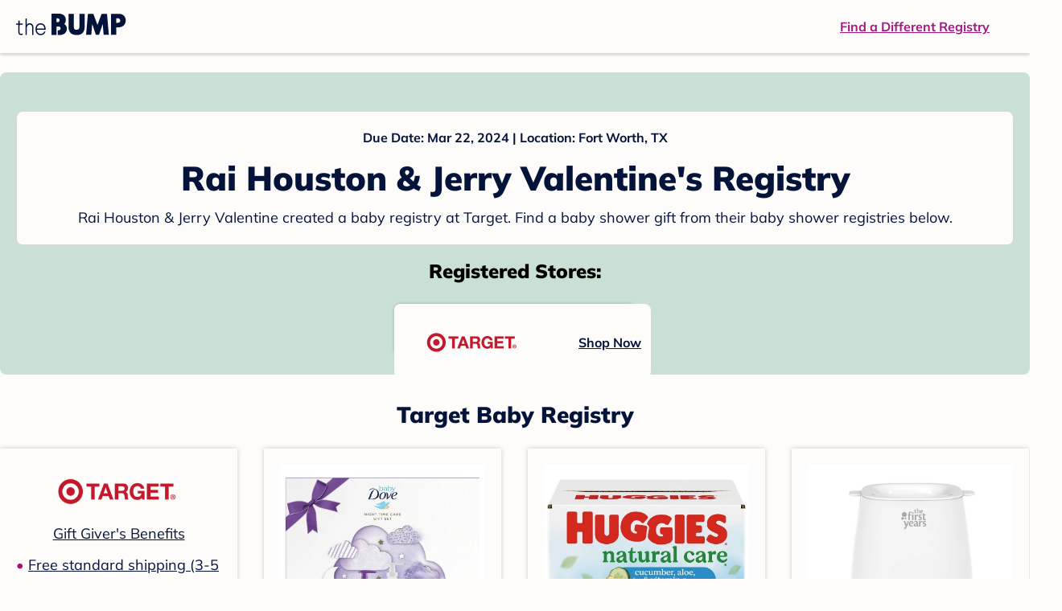

--- FILE ---
content_type: text/html; charset=utf-8
request_url: https://registry.thebump.com/rai-houston-jerry-valentine-march-2024-tx/64631552
body_size: 84623
content:
<!DOCTYPE html><html lang="en"><script type="text/javascript">// release-2026-01-08 at 09:21 - commit 93dd2a5f1ae8de8b18b2a357fdb64b4f93f306fc</script><head><meta charSet="utf-8"/><link href="https://registry.thebump.com/rai-houston-jerry-valentine-march-2024-tx/64631552" rel="canonical"/><meta content="initial-scale=1.0, maximum-scale=5.0, width=device-width, height=device-height" name="viewport"/><title>Rai Houston &amp; Jerry Valentine&#x27;s Baby Registry on The Bump</title><meta content="noindex,nofollow" name="robots"/><meta content="noindex,nofollow" name="googlebot"/><meta content="Rai Houston &amp; Jerry Valentine from registered at for their baby shower registry with a due date of . Browse their baby registries." name="description"/><meta content="44019285167" property="fb:app_id"/><meta content="https://registry.thebump.com/rai-houston-jerry-valentine-march-2024-tx/64631552?lt=BabyRegistryProfile&amp;a=1090&amp;st=SocialProfile&amp;ss=Facebook&amp;sp=TextLink" property="og:url"/><meta content="article" property="og:type"/><meta content="Rai Houston &amp; Jerry Valentine&#x27;s Baby Registry on The Bump" property="og:title"/><meta content="https://s3.amazonaws.com/static.thebump.com/tb-web-assets/logos/tb-default-cricle-logo-navy.jpg" property="og:image"/><meta content="IE=Edge" http-equiv="X-UA-Compatible"/><meta content="authenticity_token" name="csrf-param"/><meta name="csrf-token"/><meta content="#da532c" name="msapplication-TileColor"/><link href="https://static.thebump.com/favicons/rebrand/favicon.ico" rel="shortcut icon"/><meta content="#FDFCFA" name="theme-color"/><meta name="next-head-count" content="18"/><link href="//static.thebump.com" rel="dns-prefetch"/><link href="//media-api.xogrp.com" rel="dns-prefetch"/><link href="//www.google-analytics.com" rel="dns-prefetch"/><link href="//cdn.segment.com" rel="dns-prefetch"/><link crossorigin="true" href="https://static.thebump.com" rel="preconnect"/><link crossorigin="true" href="https://media-api.xogrp.com" rel="preconnect"/><link as="font" crossorigin="anonymous" href="https://www.thebump.com/fonts/mulish-v12-latin-regular.woff2" rel="preload"/><link as="font" crossorigin="anonymous" href="https://www.thebump.com/fonts/mulish-v12-latin-700.woff2" rel="preload"/><link as="font" crossorigin="anonymous" href="https://www.thebump.com/fonts/mulish-v12-latin-900.woff2" rel="preload"/><style data-href="fonts.css">@font-face{font-family:"Open Sans";font-style:normal;font-weight:400;font-display:block;src:url("https://www.thebump.com/fonts/open-sans-v28-latin_cyrillic-ext_cyrillic-regular.eot");src: url("https://www.thebump.com/fonts/open-sans-v28-latin_cyrillic-ext_cyrillic-regular.eot?#iefix") format("embedded-opentype"),  url("https://www.thebump.com/fonts/open-sans-v28-latin_cyrillic-ext_cyrillic-regular.woff2") format("woff2"),  url("https://www.thebump.com/fonts/open-sans-v28-latin_cyrillic-ext_cyrillic-regular.woff") format("woff"),  url("https://www.thebump.com/fonts/open-sans-v28-latin_cyrillic-ext_cyrillic-regular.ttf") format("truetype"),  url("https://www.thebump.com/fonts/open-sans-v28-latin_cyrillic-ext_cyrillic-regular.svg#OpenSans") format("svg");}@font-face{font-family:"Open Sans";font-style:normal;font-weight:600;font-display:block;src:url("https://www.thebump.com/fonts/open-sans-v28-latin_cyrillic-ext_cyrillic-600.eot");src: url("https://www.thebump.com/fonts/open-sans-v28-latin_cyrillic-ext_cyrillic-600.eot?#iefix") format("embedded-opentype"),  url("https://www.thebump.com/fonts/open-sans-v28-latin_cyrillic-ext_cyrillic-600.woff2") format("woff2"),  url("https://www.thebump.com/fonts/open-sans-v28-latin_cyrillic-ext_cyrillic-600.woff") format("woff"),  url("https://www.thebump.com/fonts/open-sans-v28-latin_cyrillic-ext_cyrillic-600.ttf") format("truetype"),  url("https://www.thebump.com/fonts/open-sans-v28-latin_cyrillic-ext_cyrillic-600.svg#OpenSans") format("svg");}@font-face{font-family:"Open Sans";font-style:normal;font-weight:700;font-display:block;src:url("https://www.thebump.com/fonts/open-sans-v28-latin_cyrillic-ext_cyrillic-700.eot");src: url("https://www.thebump.com/fonts/open-sans-v28-latin_cyrillic-ext_cyrillic-700.eot?#iefix") format("embedded-opentype"),  url("https://www.thebump.com/fonts/open-sans-v28-latin_cyrillic-ext_cyrillic-700.woff2") format("woff2"),  url("https://www.thebump.com/fonts/open-sans-v28-latin_cyrillic-ext_cyrillic-700.woff") format("woff"),  url("https://www.thebump.com/fonts/open-sans-v28-latin_cyrillic-ext_cyrillic-700.ttf") format("truetype"),  url("https://www.thebump.com/fonts/open-sans-v28-latin_cyrillic-ext_cyrillic-700.svg#OpenSans") format("svg");}@font-face{font-family:"Open Sans Condensed";font-style:normal;font-weight:700;font-display:block;src: url("https://www.thebump.com/fonts/opensans-condbold.woff2") format("woff2"),  url("https://www.thebump.com/fonts/opensans-condbold.ttf") format("truetype");}@font-face{font-family:"Average";font-style:normal;font-weight:400;font-display:block;src:url("https://www.thebump.com/fonts/average-v14-latin-ext_latin-regular.eot");src: url("https://www.thebump.com/fonts/average-v14-latin-ext_latin-regular.eot?#iefix") format("embedded-opentype"),  url("https://www.thebump.com/fonts/average-v14-latin-ext_latin-regular.woff2") format("woff2"),  url("https://www.thebump.com/fonts/average-v14-latin-ext_latin-regular.woff") format("woff"),  url("https://www.thebump.com/fonts/average-v14-latin-ext_latin-regular.ttf") format("truetype"),  url("https://www.thebump.com/fonts/average-v14-latin-ext_latin-regular.svg#Average") format("svg");}@font-face{font-family:"Poppins";font-style:normal;font-weight:400;font-display:block;src:url("https://www.thebump.com/fonts/poppins-v19-latin-400.eot");src: url("https://www.thebump.com/fonts/poppins-v19-latin-400.eot?#iefix") format("embedded-opentype"),  url("https://www.thebump.com/fonts/poppins-v19-latin-400.woff2") format("woff2"),  url("https://www.thebump.com/fonts/poppins-v19-latin-400.woff") format("woff"),  url("https://www.thebump.com/fonts/poppins-v19-latin-400.ttf") format("truetype"),  url("https://www.thebump.com/fonts/poppins-v19-latin-400.svg#Poppins") format("svg");}@font-face{font-family:"Poppins";font-style:normal;font-weight:600;font-display:block;src:url("https://www.thebump.com/fonts/poppins-v19-latin-600.eot");src: url("https://www.thebump.com/fonts/poppins-v19-latin-600.eot?#iefix") format("embedded-opentype"),  url("https://www.thebump.com/fonts/poppins-v19-latin-600.woff2") format("woff2"),  url("https://www.thebump.com/fonts/poppins-v19-latin-600.woff") format("woff"),  url("https://www.thebump.com/fonts/poppins-v19-latin-600.ttf") format("truetype"),  url("https://www.thebump.com/fonts/poppins-v19-latin-600.svg#Poppins") format("svg");}@font-face{font-family:"Poppins";font-style:normal;font-weight:700;font-display:block;src:url("https://www.thebump.com/fonts/poppins-v19-latin-700.eot");src: url("https://www.thebump.com/fonts/poppins-v19-latin-700.eot?#iefix") format("embedded-opentype"),  url("https://www.thebump.com/fonts/poppins-v19-latin-700.woff2") format("woff2"),  url("https://www.thebump.com/fonts/poppins-v19-latin-700.woff") format("woff"),  url("https://www.thebump.com/fonts/poppins-v19-latin-700.ttf") format("truetype"),  url("https://www.thebump.com/fonts/poppins-v19-latin-700.svg#Poppins") format("svg");}@font-face{font-display:block;font-family:"Mulish";font-style:normal;font-weight:400;src:url("https://www.thebump.com/fonts/mulish-v12-latin-regular.eot");src: url("https://www.thebump.com/fonts/mulish-v12-latin-regular.eot?#iefix") format("embedded-opentype"),  url("https://www.thebump.com/fonts/mulish-v12-latin-regular.woff2") format("woff2"),  url("https://www.thebump.com/fonts/mulish-v12-latin-regular.woff") format("woff"),  url("https://www.thebump.com/fonts/mulish-v12-latin-regular.ttf") format("truetype"),  url("https://www.thebump.com/fonts/mulish-v12-latin-regular.svg#Mulish") format("svg");}@font-face{font-display:block;font-family:"Mulish";font-style:normal;font-weight:700;src:url("https://www.thebump.com/fonts/mulish-v12-latin-700.eot");src: url("https://www.thebump.com/fonts/mulish-v12-latin-700.eot?#iefix") format("embedded-opentype"),  url("https://www.thebump.com/fonts/mulish-v12-latin-700.woff2") format("woff2"),  url("https://www.thebump.com/fonts/mulish-v12-latin-700.woff") format("woff"),  url("https://www.thebump.com/fonts/mulish-v12-latin-700.ttf") format("truetype"),  url("https://www.thebump.com/fonts/mulish-v12-latin-700.svg#Mulish") format("svg");}@font-face{font-display:block;font-family:"Mulish";font-style:normal;font-weight:900;src:url("https://www.thebump.com/fonts/mulish-v12-latin-900.eot");src: url("https://www.thebump.com/fonts/mulish-v12-latin-900.eot?#iefix") format("embedded-opentype"),  url("https://www.thebump.com/fonts/mulish-v12-latin-900.woff2") format("woff2"),  url("https://www.thebump.com/fonts/mulish-v12-latin-900.woff") format("woff"),  url("https://www.thebump.com/fonts/mulish-v12-latin-900.ttf") format("truetype"),  url("https://www.thebump.com/fonts/mulish-v12-latin-900.svg#Mulish") format("svg");}@font-face{font-family:"Open Sans";font-style:normal;font-weight:300;font-display:block;src:url("https://www.thebump.com/fonts/open-sans-v28-latin_cyrillic-ext_cyrillic-300.eot");src: url("https://www.thebump.com/fonts/open-sans-v28-latin_cyrillic-ext_cyrillic-300.eot?#iefix") format("embedded-opentype"),  url("https://www.thebump.com/fonts/open-sans-v28-latin_cyrillic-ext_cyrillic-300.woff2") format("woff2"),  url("https://www.thebump.com/fonts/open-sans-v28-latin_cyrillic-ext_cyrillic-300.woff") format("woff"),  url("https://www.thebump.com/fonts/open-sans-v28-latin_cyrillic-ext_cyrillic-300.ttf") format("truetype"),  url("https://www.thebump.com/fonts/open-sans-v28-latin_cyrillic-ext_cyrillic-300.svg#OpenSans") format("svg");}</style><script class="ot-sdk-show-settings">
        (function() {
          function ConsentManagement (consentPlatformID, enableCM) {
            if (enableCM) {
              this.consentPlatformID = consentPlatformID;
              this.appendOneTrustScript();
            }

            this.enableCM = enableCM;
            this.registeredServices = [];
            this.initialized = false;

            this.categoryCodeNames = {
              NECESSARY: 'C0001',
              ANALYTIC: 'C0002',
              PERSONALISATION: 'C0003',
              TARGETING: 'C0004',
              SOCIAL: 'C0005'
            };
          }

          ConsentManagement.prototype.appendOneTrustScript = function() {
            var oneTrustScript = document.createElement('script');
            oneTrustScript.src = 'https://cdn.cookielaw.org/scripttemplates/otSDKStub.js';
            oneTrustScript.type = 'text/javascript';
            oneTrustScript.charset = 'UTF-8';
            oneTrustScript.defer = true;
            oneTrustScript.setAttribute('data-domain-script', this.consentPlatformID);
            document.head.appendChild(oneTrustScript);
          };

          ConsentManagement.prototype.toggleInfoDisplay = function() {
            if (window.OneTrust) {
              window.OneTrust.ToggleInfoDisplay();
              window.dispatchEvent(new Event('CM:ToggleInfoDisplay'));
              window.OneTrust.OnConsentChanged(function () {
                window.location.reload();
              });
            } else {
              console.log('Seems OneTrust script is not loaded.');
            }
          }

          ConsentManagement.prototype.registerService = function(service) {
            if (this.initialized) {
              service.call(null, this);
            }

            if (this.enableCM) {
              this.registeredServices.push(service);
            } else {
              service.call(null, this);
            }
          }

          ConsentManagement.prototype.consentedTo = function(category) {
            const onetrustActiveGroups = window.OnetrustActiveGroups || ',C0001,';

            return onetrustActiveGroups.indexOf(this.categoryCodeNames[category]) > -1;
          }

          ConsentManagement.prototype.loadScript = function(url) {
            var script = document.createElement('script');
            script.src = url;
            script.type = 'text/javascript';
            script.defer = true;
            document.head.appendChild(script);
          }

          ConsentManagement.prototype.loadPixelByCategory = function(url, category) {
            this.registerService(() => {
              if (this.consentedTo(category)) {
                var img = document.createElement('img');
                img.src = url;
                document.body.appendChild(img);
              }
            });
          }

          ConsentManagement.prototype.consentedToAll = function() {
            return Object.keys(consentManagement.categoryCodeNames).reduce((acc, categoryName) => {
              return consentManagement.consentedTo(categoryName) && acc;
            }, true);
          }

          ConsentManagement.prototype.isNoticeOnly = function() {
            return OneTrust.GetDomainData().ConsentModel.Name === 'notice only';
          }

          const consentManagement = new ConsentManagement('77b1f6b3-e6ba-4fe0-8d90-e7d951ed9fbf', true);

          window.OptanonWrapper = function() {
            consentManagement.registeredServices.forEach(service => service.call(null, consentManagement));
            consentManagement.initialized = true;

            if (consentManagement.isNoticeOnly()) {
              document.querySelector('#your-privacy-choices').parentNode.style.display = 'none';
            }
          }

          window.consentManagement = consentManagement;
        })();
  </script><link rel="preload" href="/registry/_next/static/css/4aeff24fbde98fcb.css" as="style"/><link rel="stylesheet" href="/registry/_next/static/css/4aeff24fbde98fcb.css" data-n-g=""/><noscript data-n-css=""></noscript><script defer="" nomodule="" src="/registry/_next/static/chunks/polyfills-c67a75d1b6f99dc8.js"></script><script src="/registry/_next/static/chunks/webpack-6501b8a1bf4f0cdc.js" defer=""></script><script src="/registry/_next/static/chunks/framework-5d7f57f39d20dbeb.js" defer=""></script><script src="/registry/_next/static/chunks/main-e98d1c3efa05e351.js" defer=""></script><script src="/registry/_next/static/chunks/pages/_app-1c2cc1a48d62cc93.js" defer=""></script><script src="/registry/_next/static/chunks/dbc47101-3b67487a0c9874c4.js" defer=""></script><script src="/registry/_next/static/chunks/447-4efe9ce3cdcdb28c.js" defer=""></script><script src="/registry/_next/static/chunks/389-dd33b678a8d40e5e.js" defer=""></script><script src="/registry/_next/static/chunks/473-f0021416e00e9973.js" defer=""></script><script src="/registry/_next/static/chunks/881-07ebce7616ab97f2.js" defer=""></script><script src="/registry/_next/static/chunks/594-119d77f853b110fc.js" defer=""></script><script src="/registry/_next/static/chunks/849-e02ef405986d2a55.js" defer=""></script><script src="/registry/_next/static/chunks/701-acbfd5a7f7238769.js" defer=""></script><script src="/registry/_next/static/chunks/799-624ee8b3fe42d4b9.js" defer=""></script><script src="/registry/_next/static/chunks/999-97dd506a4e45715b.js" defer=""></script><script src="/registry/_next/static/chunks/306-e3b0add52d0ae274.js" defer=""></script><script src="/registry/_next/static/chunks/pages/guest-view-registry-153f551d96ed9ad2.js" defer=""></script><script src="/registry/_next/static/hGy-9vxfs_Q9ds6Jc3U7k/_buildManifest.js" defer=""></script><script src="/registry/_next/static/hGy-9vxfs_Q9ds6Jc3U7k/_ssgManifest.js" defer=""></script><style id="__jsx-441456750">.header-container.jsx-441456750{box-shadow:rgba(0,0,0,0.2) 0px 2px 4px;position:relative;}.header-container.jsx-441456750::before{content:"";position:absolute;top:-2px;left:0px;right:0px;height:2px;background:var(--color-off-white);}.header.jsx-441456750{display:-webkit-box;display:-webkit-flex;display:-ms-flexbox;display:flex;-webkit-box-pack:justify;-webkit-justify-content:space-between;-ms-flex-pack:justify;justify-content:space-between;-webkit-align-items:center;-webkit-box-align:center;-ms-flex-align:center;align-items:center;margin:auto;width:1280px;height:66px;font-family:Mulish;font-weight:700;line-height:20px;}.header.jsx-441456750 a{color:var(--color-magenta);-webkit-text-decoration:underline;text-decoration:underline;font-size:16px;line-height:150%;}.learnMore.jsx-441456750{margin-left:20px;}.logo.jsx-441456750{margin-left:20px;}.logo.jsx-441456750 a.jsx-441456750{display:-webkit-box;display:-webkit-flex;display:-ms-flexbox;display:flex;padding-bottom:5px;}.logo.jsx-441456750 a.jsx-441456750:hover svg{opacity:0.9;}.logo.jsx-441456750 svg{width:137px;max-height:82px;vertical-align:middle;}.logo.jsx-441456750 svg path{fill:var(--color-navy);}.findRegistry.jsx-441456750{margin-right:50px;}.findRegistry.jsx-441456750:hover{color:var(--color-magenta-hover);}@media only screen and (min-width:768.1px) and (max-width:1366px) and (orientation:portrait){.header-container.has-banner.jsx-441456750{top:var(--sweepstakes-mobile-banner-height);}}</style><style id="__jsx-2858217059">.container.jsx-2858217059{background:var(--color-beige);border-radius:8px;box-shadow:1.5px 1.5px 3px rgba(174,174,192,0.4);height:48px;}.retailer.jsx-2858217059{height:48px;border-radius:8px;background:var(--color-off-white);display:-webkit-box;display:-webkit-flex;display:-ms-flexbox;display:flex;-webkit-align-items:center;-webkit-box-align:center;-ms-flex-align:center;align-items:center;-webkit-box-pack:justify;-webkit-justify-content:space-between;-ms-flex-pack:justify;justify-content:space-between;padding:4px 12px 4px 16px;}.retailer.jsx-2858217059 img.jsx-2858217059{height:40px;}.shop-now.jsx-2858217059{font-family:"Mulish";font-style:normal;font-weight:700;font-size:16px;line-height:150%;color:var(--color-navy);-webkit-text-decoration:underline var(--color-navy) 1px;text-decoration:underline var(--color-navy) 1px;-webkit-text-decoration-line:underline;-webkit-text-decoration-color:var(--color-navy);-webkit-text-decoration-thickness:1px;}.shop-now.jsx-2858217059:hover{color:var(--color-navy-hover);-webkit-text-decoration:underline var(--color-navy-hover) 1px;text-decoration:underline var(--color-navy-hover) 1px;-webkit-text-decoration-line:underline;-webkit-text-decoration-color:var(--color-navy-hover);-webkit-text-decoration-thickness:1px;}.link-retailer.jsx-2858217059{font-family:Mulish;font-style:normal;font-weight:bold;text-align:left;color:var(--color-navy);font-size:18px;line-height:150%;overflow:hidden;text-overflow:ellipsis;display:-webkit-box;-webkit-line-clamp:1;-webkit-box-orient:vertical;word-wrap:break-word;width:calc(100% - 86px);}@media (min-width:1023px){.container.jsx-2858217059{width:300px;height:64px;box-shadow:0px 0px 4px rgba(0,0,0,0.2);}.retailer.jsx-2858217059{width:300px;height:64px;margin:0;padding:16px 12px 12px 7px;}.link-retailer.jsx-2858217059{font-size:18px;line-height:150%;margin-left:9px;-webkit-line-clamp:1;max-width:185px;}img.jsx-2858217059{max-width:180px;padding:0 9px;max-height:40px;}}</style><style id="__jsx-3902660163">.retailer-list.jsx-3902660163{margin-top:16px;}.retailer-list.jsx-3902660163 ul.jsx-3902660163{padding-top:20px;padding-left:0;list-style:none;margin:0 auto;max-width:100%;}.retailer-list.jsx-3902660163 li.jsx-3902660163{padding:0;}.retailer-list.jsx-3902660163 li.jsx-3902660163{padding-bottom:20px;}@media (max-width:768px){.retailer-list.jsx-3902660163{padding:0 16px;background-color:var(--color-beige);border-radius:8px;}}@media (min-width:1023px){.retailer-list.jsx-3902660163{margin-top:24px;}.retailer-list.jsx-3902660163 li.jsx-3902660163{padding:0 12px 24px;}.retailer-list.jsx-3902660163 ul.jsx-3902660163{padding:0;max-width:100%;display:-webkit-box;display:-webkit-flex;display:-ms-flexbox;display:flex;-webkit-flex-wrap:wrap;-ms-flex-wrap:wrap;flex-wrap:wrap;-webkit-box-pack:center;-webkit-justify-content:center;-ms-flex-pack:center;justify-content:center;}.retailer-list.jsx-3902660163 li.jsx-3902660163:nth-last-child(-n + 4){padding-bottom:24px;}}</style><style id="__jsx-543505999">.couple-theme.jsx-543505999{background-size:cover;width:100%;height:90px;}.avatar.jsx-543505999{max-width:74px;max-height:74px;min-width:74px;min-height:74px;object-fit:cover;position:relative;top:32px;margin:0 auto;border-radius:50%;border:2px solid var(--color-off-white);-webkit-filter:drop-shadow(0px 2px 4px rgba(0,0,0,0.15));filter:drop-shadow(0px 2px 4px rgba(0,0,0,0.15));}.couple-info.jsx-543505999{padding:36px 20px 20px 20px;}.spacing.jsx-543505999{height:100px;}.couple-display.jsx-543505999{background:var(--color-off-white);display:-webkit-box;display:-webkit-flex;display:-ms-flexbox;display:flex;-webkit-flex-direction:column;-ms-flex-direction:column;flex-direction:column;padding:20px;border-radius:8px;border:1px solid var(--color-dark-gray300);}.couple-display.jsx-543505999 span.jsx-543505999:last-child{margin-bottom:8px;}span.jsx-543505999{font-weight:normal;font-size:12px;line-height:140%;display:inline-block;color:var(--color-navy);}h1.jsx-543505999{font-family:Mulish;font-weight:bold;font-size:28px;line-height:130%;font-weight:900;color:var(--color-navy);margin:0;}.description.jsx-543505999{font-weight:normal;font-size:16px;line-height:150%;color:var(--color-navy);margin-top:16px;}.couple-retailer.jsx-543505999{padding:24px 20px 0;font-weight:900;font-size:20px;line-height:140%;}@media (max-width:768px){.couple-display.jsx-543505999{box-shadow:0px 2px 4px rgba(0,0,0,0.15);}}@media (min-width:1024px){.couple-theme.jsx-543505999{border-radius:8px 8px 0px 0px;height:160px;}.avatar.jsx-543505999{max-width:155px;max-height:155px;min-width:155px;min-height:155px;object-fit:cover;top:24px;margin:0 auto;border:5px solid var(--color-off-white);-webkit-filter:drop-shadow(0px 4px 4px rgba(0,0,0,0.25));filter:drop-shadow(0px 4px 4px rgba(0,0,0,0.25));}.couple-info.jsx-543505999{padding:48px 20px 0;}.couple-info.round.jsx-543505999{border-radius:8px 8px 0px 0px;}.couple-display.jsx-543505999{padding:20px;}.couple-display.jsx-543505999 span.jsx-543505999:last-child{margin-bottom:12px;}span.jsx-543505999{font-weight:700;font-size:16px;line-height:150%;}h1.jsx-543505999{font-size:42px;line-height:130%;font-weight:900;word-break:break-all;}.description.jsx-543505999{font-size:18px;line-height:150%;margin:8px auto 0;}.couple-retailer.jsx-543505999{font-size:24px;line-height:140%;font-weight:900;border-radius:0px 0px 8px 8px;padding-top:16px;}}</style><style id="__jsx-1279723904">.retailerCardWrapper.jsx-1279723904{box-shadow:0px 0px 6px 0px rgba(0,0,0,0.2);position:relative;padding:0 20px;width:100%;list-style:none;font-size:18px;line-height:150%;overflow:hidden;box-sizing:border-box;}.retailerCard.jsx-1279723904{margin-bottom:20px;background:var(--color-off-white);text-align:center;}.retailerCardLogo.jsx-1279723904{margin-top:10px;padding:0 20px;height:80px;line-height:80px;margin-bottom:15px;}.logoImg.jsx-1279723904{max-width:100%;max-height:100%;vertical-align:middle;}.subTitle.jsx-1279723904{margin-bottom:12px;}.valueProp.jsx-1279723904{padding:0 0 40px 15px;}.valueProp.jsx-1279723904>ul{padding:0;}.valueProp.jsx-1279723904 li{position:relative;margin-bottom:16px;padding-left:15px;list-style:none;text-align:left;}.valueProp.jsx-1279723904 li:before{position:absolute;content:"•";color:#a80b71;left:0;}.retailerTileFooter.jsx-1279723904{display:-webkit-box;display:-webkit-flex;display:-ms-flexbox;display:flex;-webkit-box-pack:center;-webkit-justify-content:center;-ms-flex-pack:center;justify-content:center;-webkit-align-items:center;-webkit-box-align:center;-ms-flex-align:center;align-items:center;width:100%;height:40px;line-height:140%;font-family:Mulish;font-weight:700;font-size:12px;text-align:center;color:var(--color-off-white);position:absolute;left:0;bottom:0;background:var(--color-navy);}.retailerTileFooter.jsx-1279723904 span.svg-icon{margin-left:8px;}.text.jsx-1279723904{color:var(--color-off-white);font-weight:700;font-size:12px;line-height:140%;}.arrow.jsx-1279723904{margin-left:6px;}.arrowImg.jsx-1279723904{width:13px;height:10px;vertical-align:middle;}@media (min-width:1025px){.valueProp.jsx-1279723904{padding:0;}.retailerCardLogo.jsx-1279723904{margin-bottom:0px;margin-top:2px;}.valueProp.jsx-1279723904 li{line-height:150%;font-size:18px;}}@media (max-width:1024px){.retailerCardWrapper.jsx-1279723904{margin-bottom:20px;box-shadow:0px 0px 6px 0px rgba(0,0,0,0.2);}.subTitle.jsx-1279723904{margin-bottom:8px;}.retailerTileFooter.jsx-1279723904{font-size:14px;line-height:150%;}.retailerCardLogo.jsx-1279723904{margin-bottom:30px;}.text.jsx-1279723904{font-size:14px;line-height:150%;}}</style><style id="__jsx-1348873207">.svg-icon.jsx-1348873207{display:inline-block;width:24px;height:24px;padding:0px;cursor:pointer;box-sizing:border-box;font-size:0;}svg.jsx-1348873207{width:24px;height:24px;cursor:default;}.newColor.jsx-1348873207,.newColor.jsx-1348873207 path,.newColor.jsx-1348873207 rect{fill:var(--color-off-white);}.newColor.jsx-1348873207:hover,.newColor.jsx-1348873207:hover path,.newColor.jsx-1348873207 path:hover,.newColor.jsx-1348873207 rect:hover{fill:var(--color-off-white);}@media (min-width:768px){.svg-icon.jsx-1348873207{width:24px;height:24px;padding:0px;}}</style><style id="__jsx-2051427302">p{margin:0;padding:0;}.productItem.jsx-2051427302{margin-bottom:15px;background:var(--color-off-white);text-align:left;box-shadow:0px 0px 6px 0px rgba(0,0,0,0.2);position:relative;padding:0 20px;width:100%;list-style:none;font-size:18px;line-height:150%;overflow:hidden;box-sizing:border-box;}.productImageLink.jsx-2051427302{display:contents;height:100%;}.published.jsx-2051427302{opacity:0.4;}.productInfo.jsx-2051427302{display:-webkit-box;display:-webkit-flex;display:-ms-flexbox;display:flex;}.productImageContainer.jsx-2051427302{-webkit-flex-shrink:0;-ms-flex-negative:0;flex-shrink:0;margin:10px 0;width:130px;height:130px;display:-webkit-box;display:-webkit-flex;display:-ms-flexbox;display:flex;-webkit-box-pack:center;-webkit-justify-content:center;-ms-flex-pack:center;justify-content:center;-webkit-align-items:center;-webkit-box-align:center;-ms-flex-align:center;align-items:center;}.productImg.jsx-2051427302{max-height:100%;max-width:100%;}.productName.jsx-2051427302{max-height:48px;line-height:24px;overflow:hidden;text-overflow:ellipsis;display:-webkit-box;-webkit-box-orient:vertical;-webkit-line-clamp:2;}.productPrice.jsx-2051427302{margin-top:8px;font-weight:700;color:var(--color-navy);}.lineThrough.jsx-2051427302{-webkit-text-decoration:line-through;text-decoration:line-through;color:var(--color-dark-gray600);}.salePrice.jsx-2051427302{padding-left:2px;font-family:Mulish;font-weight:bold;font-size:18px;line-height:150%;text-align:center;color:var(--color-heart-red);margin-left:4px;}.productValueProp.jsx-2051427302{font-family:Mulish;font-weight:700;font-size:12px;line-height:140%;text-align:center;color:var(--color-dark-gray600);}.productShopCta.jsx-2051427302{font-family:Mulish;font-weight:700;font-size:14px;line-height:150%;text-align:center;color:var(--color-magenta);}.productShopCta.jsx-2051427302:hover{color:var(--color-magenta-hover);}@media (min-width:1025px){.productItem.jsx-2051427302{text-align:center;}.productInfo.jsx-2051427302{display:block;}.productImageContainer.jsx-2051427302{margin-bottom:20px;width:255px;height:255px;}.productAttributes.jsx-2051427302{padding:0 10px;height:92px;}.productValueProp.jsx-2051427302{margin-top:8px;overflow:hidden;}.shopCtaContainer.jsx-2051427302{position:absolute;bottom:18px;left:0;width:100%;}}@media (max-width:1024px){.productInfo.jsx-2051427302{padding-top:20px;}.productAttributes.jsx-2051427302{padding-left:10px;}.productItem.jsx-2051427302{margin-bottom:20px;font-size:14px;line-height:150%;}.salePrice.jsx-2051427302{font-weight:700;font-size:16px;line-height:150%;}.productPrice.jsx-2051427302{margin-top:12px;font-size:16px;line-height:150%;}.productValueProp.jsx-2051427302{margin-top:8px;text-align:left;}.shopCtaContainer.jsx-2051427302{text-align:center;margin-bottom:20px;}.lineThrough.jsx-2051427302{font-weight:400;font-size:14px;line-height:150%;}}</style><style id="__jsx-3142881356">.productLists.jsx-3142881356{padding-top:20px;font-family:Mulish;font-size:18px;line-height:150%;background:var(--color-off-white);}.retailerTitle.jsx-3142881356{font-family:Mulish;font-weight:bold;font-size:28px;line-height:130%;font-weight:900;text-align:center;color:var(--color-navy);margin:0 0 24px;}.spacing.jsx-3142881356{height:100px;}.products.jsx-3142881356{margin:0;padding:0;font-size:0;display:-webkit-box;display:-webkit-flex;display:-ms-flexbox;display:flex;-webkit-flex-wrap:wrap;-ms-flex-wrap:wrap;flex-wrap:wrap;}.products.jsx-3142881356 a{color:var(--color-navy);}.products.jsx-3142881356 a:hover{color:var(--color-navy);}@media (min-width:1025px){.productLists.jsx-3142881356{padding:32px 30px 0;margin-bottom:68px;}.products.jsx-3142881356>li{margin-bottom:32px;margin-right:47px;padding:10px 20px;width:295px;height:503px;background:var(--color-off-white);box-shadow:0px 0px 6px 0px rgba(0,0,0,0.2);}.products.jsx-3142881356>li:nth-child(3n){margin-right:0;}.retailerTitle.jsx-3142881356{font-size:28px;line-height:130%;font-weight:900;}}@media (max-width:1024px){.products.jsx-3142881356{width:calc(100% - 40px) !important;margin-left:20px;margin-right:20px;margin-bottom:20px;}.retailerGrid.jsx-3142881356{margin-top:20px;}}</style><style id="__jsx-6227654">.line.jsx-6227654{border-bottom:1px solid var(--color-dark-gray300);margin:24px 20px;}@media (min-width:768px){.line.jsx-6227654{margin-left:0;margin-right:0;}}</style><style id="__jsx-2433751223">.svg-icon.jsx-2433751223{display:inline-block;width:24px;height:24px;padding:0px;cursor:pointer;box-sizing:border-box;font-size:0;}svg.jsx-2433751223{width:24px;height:24px;cursor:default;}.newColor.jsx-2433751223,.newColor.jsx-2433751223 path,.newColor.jsx-2433751223 rect{fill:var(--color-magenta);}.newColor.jsx-2433751223:hover,.newColor.jsx-2433751223:hover path,.newColor.jsx-2433751223 path:hover,.newColor.jsx-2433751223 rect:hover{fill:var(--color-magenta);}@media (min-width:768px){.svg-icon.jsx-2433751223{width:24px;height:24px;padding:0px;}}</style><style id="__jsx-3650655108">.card.jsx-3650655108{margin-top:24px;display:-webkit-box;display:-webkit-flex;display:-ms-flexbox;display:flex;-webkit-flex-direction:column;-ms-flex-direction:column;flex-direction:column;}.card.jsx-3650655108:hover{cursor:pointer;}.card.jsx-3650655108:hover img.jsx-3650655108{opacity:0.4;}.card.jsx-3650655108:hover .title.jsx-3650655108{color:var(--color-navy-hover);}.card.jsx-3650655108 .title.jsx-3650655108{display:-webkit-box;display:-webkit-flex;display:-ms-flexbox;display:flex;-webkit-box-pack:center;-webkit-justify-content:center;-ms-flex-pack:center;justify-content:center;font-weight:700;font-size:16px;line-height:150%;text-align:center;-webkit-text-decoration-line:underline;text-decoration-line:underline;color:var(--color-navy);margin-top:16px;}.img-container.jsx-3650655108{overflow:hidden;min-height:307px;position:relative;}.img-container.jsx-3650655108 img.jsx-3650655108{position:absolute;-webkit-transform:translate(-50%,-50%);-ms-transform:translate(-50%,-50%);transform:translate(-50%,-50%);top:50%;left:50%;}@media (min-width:768px){.card.jsx-3650655108{width:300px;margin-top:0;}.img-container.jsx-3650655108{min-height:278px;}}</style><style id="__jsx-209207447">.baby-shower-tips.jsx-209207447{text-align:left;padding:0 20px;}h2.jsx-209207447{font-weight:900;font-size:24px;line-height:140%;margin:0;color:var(--color-navy);}.header.jsx-209207447 a.jsx-209207447{margin:8px 0;font-weight:700;font-size:14px;line-height:150%;color:var(--color-magenta);display:-webkit-box;display:-webkit-flex;display:-ms-flexbox;display:flex;-webkit-align-items:center;-webkit-box-align:center;-ms-flex-align:center;align-items:center;}.desc.jsx-209207447{font-size:16px;line-height:150%;margin-bottom:36px;color:var(--color-navy);}.cards.jsx-209207447{margin-bottom:100px;}.header.jsx-209207447 a.jsx-209207447:active{color:var(--color-magenta-hover);}.header.jsx-209207447 a.jsx-209207447:active svg path{fill:var(--color-magenta-hover);}@media (min-width:768px){.baby-shower-tips.jsx-209207447{padding:0 10px;margin:0 auto;max-width:1040px;}h2.jsx-209207447{font-size:28px;line-height:130%;}.header.jsx-209207447{display:-webkit-box;display:-webkit-flex;display:-ms-flexbox;display:flex;-webkit-box-pack:justify;-webkit-justify-content:space-between;-ms-flex-pack:justify;justify-content:space-between;-webkit-align-items:center;-webkit-box-align:center;-ms-flex-align:center;align-items:center;}.header.jsx-209207447 a.jsx-209207447{font-size:16px;line-height:150%;}.header.jsx-209207447 a.jsx-209207447:hover{color:var(--color-magenta-hover);}.header.jsx-209207447 a.jsx-209207447:hover svg path{fill:var(--color-magenta-hover);}.desc.jsx-209207447{margin-top:12px;margin-bottom:16px;font-size:18px;}.cards.jsx-209207447{display:-webkit-box;display:-webkit-flex;display:-ms-flexbox;display:flex;-webkit-box-pack:justify;-webkit-justify-content:space-between;-ms-flex-pack:justify;justify-content:space-between;}}</style><style id="__jsx-3935937738">.container.jsx-3935937738{text-align:center;font-family:Mulish;font-style:normal;}.product-section.jsx-3935937738{padding-top:24px;min-height:500px;}.gvr-line.jsx-3935937738{margin:36px 20px;border-bottom-width:2px;}.spacing.jsx-3935937738{padding:50px;}@media (min-width:768px){.product-section.jsx-3935937738{padding-top:32px;padding-bottom:68px;padding-left:calc((100% - 979px) / 2);}.product-section.shrink.jsx-3935937738{padding-bottom:0;}.gvr-line.jsx-3935937738{margin:36px 0;}.gvr-line.shrink.jsx-3935937738{margin-top:4px;}}</style><style id="__jsx-2175532615">.content-container.jsx-2175532615{margin-top:60px;}@media (min-width:1025px){.content-container.jsx-2175532615{width:1280px;margin:24px auto 0;}.productLists{padding:32px 0px 0px !important;}.products > li{margin-right:33px !important;}.products > li:nth-child(4n){margin-right:0px !important;}.product-section{padding-left:0px !important;}}@media (max-width:768px){.content-container.show-sign-up-banner.jsx-2175532615{margin-top:calc(var(--sweepstakes-mobile-banner-height) + 60px);}}@media only screen and (min-width:768.1px) and (max-width:1366px) and (orientation:portrait){.content-container.show-sign-up-banner.jsx-2175532615{margin-top:calc(var(--sweepstakes-mobile-banner-height) + 60px);}}</style><style id="__jsx-1515787351">.svg-icon.jsx-1515787351{display:inline-block;width:24px;height:24px;padding:0px;cursor:pointer;box-sizing:border-box;font-size:0;}svg.jsx-1515787351{width:24px;height:24px;cursor:default;}.newColor.jsx-1515787351,.newColor.jsx-1515787351 path,.newColor.jsx-1515787351 rect{fill:undefined;}.newColor.jsx-1515787351:hover,.newColor.jsx-1515787351:hover path,.newColor.jsx-1515787351 path:hover,.newColor.jsx-1515787351 rect:hover{fill:undefined;}@media (min-width:768px){.svg-icon.jsx-1515787351{width:24px;height:24px;padding:0px;}}</style><style id="__jsx-134615627">@font-face{font-family:"LeagueGothic";src:local("LeagueGothic");src:url("https://static.thebump.com/webfonts3/leaguegothic_regular/leaguegothic-regular-webfont.woff") format("woff");font-weight:normal;font-style:normal;font-display:block;}body{margin:0;font-size:14px;background:#fdfcfa;-webkit-font-smoothing:antialiased;-moz-osx-font-smoothing:grayscale;}@media (min-width:1025px){footer{width:1280px !important;margin:0 auto !important;}}</style><style id="__jsx-3719188139">*{-webkit-tap-highlight-color:transparent;}input:-webkit-autofill{-webkit-box-shadow:0 0 0px 1000px var(--color-off-white) inset;}</style><style data-styled="" data-styled-version="5.1.1">.gmtmqV{background:var(--color-corn-flower);color:var(--color-off-white);font-family:"Mulish";font-style:normal;font-weight:700;}/*!sc*/
.gmtmqV .mobile{display:block;}/*!sc*/
.gmtmqV .desktop{display:none;}/*!sc*/
@media (min-width:1025px){.gmtmqV{margin:0 auto;}.gmtmqV .mobile{display:none;}.gmtmqV .desktop{display:block;}}/*!sc*/
.gmtmqV a{color:var(--color-off-white);}/*!sc*/
data-styled.g9[id="sc-AxmLO"]{content:"gmtmqV,"}/*!sc*/
.dteCCc{padding:20px 20px 40px;}/*!sc*/
.dteCCc .title{text-transform:uppercase;}/*!sc*/
.dteCCc .line{width:100%;height:1px;background:var(--color-off-white);margin-top:4px;margin-bottom:12px;}/*!sc*/
.dteCCc .socialLinks svg{background:var(--color-off-white);border-radius:50%;padding:4px 4px;cursor:pointer;}/*!sc*/
.dteCCc .socialLinks svg path{fill:var(--color-corn-flower);}/*!sc*/
@media (min-width:1025px){.dteCCc{padding:40px 15px;display:-webkit-box;display:-webkit-flex;display:-ms-flexbox;display:flex;-webkit-box-pack:space-around;-webkit-justify-content:space-around;-ms-flex-pack:space-around;justify-content:space-around;}.dteCCc .line{margin-bottom:16px;}}/*!sc*/
data-styled.g10[id="sc-fzozJi"]{content:"dteCCc,"}/*!sc*/
@media (min-width:1025px){.jKkoYs{min-width:234px;}.jKkoYs:nth-child(2){min-width:537px;margin:0 10px;}}/*!sc*/
@media (max-width:1024px){.jKkoYs{margin-bottom:40px;min-width:300px;}}/*!sc*/
.jKkoYs ul{margin:0 0;padding:0 0;list-style:none;height:220px;display:-webkit-box;display:-webkit-flex;display:-ms-flexbox;display:flex;-webkit-flex-direction:column;-ms-flex-direction:column;flex-direction:column;-webkit-flex-wrap:wrap;-ms-flex-wrap:wrap;flex-wrap:wrap;-webkit-align-content:flex-start;-ms-flex-line-pack:start;align-content:flex-start;gap:12px 32px;}/*!sc*/
@media (max-width:374px){.jKkoYs ul{gap:12px 20px;}}/*!sc*/
.jKkoYs ul li{margin:0 0;padding:0 0;}/*!sc*/
@media (min-width:768px){.jKkoYs ul li a:hover{opacity:0.8;}}/*!sc*/
.jKkoYs ul li a:active{opacity:0.6;}/*!sc*/
@media (min-width:1025px){.jKkoYs ul.group-one{width:234px;}.jKkoYs ul.group-two{width:537px;}.jKkoYs ul.group-two li{min-width:231px;}}/*!sc*/
@media (max-width:1024px){.jKkoYs ul li{width:150px;}.jKkoYs ul.group-one{height:92px;}.jKkoYs ul.group-two{height:190px;}}/*!sc*/
@media (max-width:1024px) and (min-width:768px){.jKkoYs ul .space{display:none;}}/*!sc*/
@media (max-width:320px){.jKkoYs ul.group-two{overflow:hidden;}}/*!sc*/
data-styled.g11[id="sc-fzoLsD"]{content:"jKkoYs,"}/*!sc*/
.cKJzHK{display:-webkit-box;display:-webkit-flex;display:-ms-flexbox;display:flex;-webkit-flex-direction:column;-ms-flex-direction:column;flex-direction:column;font-size:0;}/*!sc*/
@media (min-width:1025px){.cKJzHK{width:470px;}.cKJzHK .line{width:414px;}}/*!sc*/
@media (max-width:1024px){.cKJzHK{-webkit-flex-direction:row;-ms-flex-direction:row;flex-direction:row;-webkit-box-pack:justify;-webkit-justify-content:space-between;-ms-flex-pack:justify;justify-content:space-between;}}/*!sc*/
data-styled.g12[id="sc-fzpans"]{content:"cKJzHK,"}/*!sc*/
@media (max-width:768px){.hRBsWH{width:134px;margin-right:48px;}}/*!sc*/
@media (max-width:1024px) and (min-width:768px){.hRBsWH{width:150px;margin-right:32px;}}/*!sc*/
@media (max-width:374px){.hRBsWH{margin-right:36px;}}/*!sc*/
@media (min-width:1025px){.hRBsWH{margin-bottom:40px;}}/*!sc*/
.hRBsWH .siteLogo{display:-webkit-box;display:-webkit-flex;display:-ms-flexbox;display:flex;-webkit-flex-wrap:wrap;-ms-flex-wrap:wrap;flex-wrap:wrap;}/*!sc*/
@media (min-width:768px){.hRBsWH .siteLogo a:hover{opacity:0.8;}}/*!sc*/
.hRBsWH .siteLogo a:active{opacity:0.6;}/*!sc*/
@media (min-width:1025px){.hRBsWH .siteLogo{-webkit-align-items:flex-end;-webkit-box-align:flex-end;-ms-flex-align:flex-end;align-items:flex-end;}}/*!sc*/
@media (min-width:768.1px){.hRBsWH .siteLogo{width:346px;}.hRBsWH .siteLogo #bash-logo{margin-left:24px;}.hRBsWH .siteLogo #hitched-logo{padding-top:6px;margin-right:32px;margin-top:10px;}.hRBsWH .siteLogo #weddingWire-logo{padding-top:6px;margin-top:10px;}.hRBsWH .siteLogo #knot-logo svg{width:126px;height:28px;}.hRBsWH .siteLogo #bash-logo svg{width:156px;height:24px;}.hRBsWH .siteLogo #hitched-logo svg{width:94px;height:30px;}.hRBsWH .siteLogo #weddingWire-logo svg{width:220px;height:30px;}}/*!sc*/
@media (max-width:1024px) and (min-width:768px),(max-width:768px){.hRBsWH .siteLogo{width:153px;}.hRBsWH .siteLogo #bash-logo{margin-left:10px;padding-top:2px;}.hRBsWH .siteLogo #hitched-logo{padding-top:6px;margin-right:14px;margin-top:6px;}.hRBsWH .siteLogo #weddingWire-logo{padding-top:7px;margin-top:6px;}.hRBsWH .siteLogo #knot-logo svg{width:64px;height:14px;}.hRBsWH .siteLogo #bash-logo svg{width:78px;height:12px;}.hRBsWH .siteLogo #hitched-logo svg{width:38px;height:12px;}.hRBsWH .siteLogo #weddingWire-logo svg{width:88px;height:12px;}}/*!sc*/
data-styled.g13[id="sc-fzplWN"]{content:"hRBsWH,"}/*!sc*/
.CWQMf{margin-bottom:40px;-webkit-box-flex:1;-webkit-flex-grow:1;-ms-flex-positive:1;flex-grow:1;}/*!sc*/
.CWQMf .icons{display:-webkit-box;display:-webkit-flex;display:-ms-flexbox;display:flex;}/*!sc*/
@media (max-width:1024px){.CWQMf .icons{-webkit-flex-direction:column;-ms-flex-direction:column;flex-direction:column;-webkit-align-items:flex-start;-webkit-box-align:flex-start;-ms-flex-align:flex-start;align-items:flex-start;}.CWQMf .icons a:nth-child(1){margin-bottom:8px;}}/*!sc*/
@media (min-width:1025px){.CWQMf .icons img:nth-child(1){margin-right:12px;}}/*!sc*/
.CWQMf .icons img{width:109px;height:32px;}/*!sc*/
@media (min-width:1025px){.CWQMf .icons a:hover{opacity:0.8;}}/*!sc*/
.CWQMf .icons a:active{opacity:0.6;}/*!sc*/
data-styled.g14[id="sc-fznyAO"]{content:"CWQMf,"}/*!sc*/
.fQkkzS{font-size:0;}/*!sc*/
@media (min-width:1025px){.fQkkzS{width:414px;}}/*!sc*/
data-styled.g15[id="sc-fznKkj"]{content:"fQkkzS,"}/*!sc*/
.gJlwEu{height:60px;width:100%;background:var(--color-navy);color:var(--color-off-white);display:-webkit-box;display:-webkit-flex;display:-ms-flexbox;display:flex;-webkit-align-items:center;-webkit-box-align:center;-ms-flex-align:center;align-items:center;}/*!sc*/
@media (max-width:1024px){.gJlwEu{-webkit-box-pack:center;-webkit-justify-content:center;-ms-flex-pack:center;justify-content:center;}}/*!sc*/
@media (min-width:1025px){.gJlwEu{padding-left:40px;}}/*!sc*/
data-styled.g16[id="sc-fznZeY"]{content:"gJlwEu,"}/*!sc*/
.eBYuPD{margin-right:px;}/*!sc*/
data-styled.g17[id="sc-fzokOt"]{content:"eBYuPD,"}/*!sc*/
.bzsmsC{display:-webkit-box;display:-webkit-flex;display:-ms-flexbox;display:flex;-webkit-align-items:center;-webkit-box-align:center;-ms-flex-align:center;align-items:center;gap:0 16px;list-style:none;padding:0 0;margin:0 0;}/*!sc*/
@media (min-width:768px){.bzsmsC a:hover{opacity:0.8;}}/*!sc*/
.bzsmsC a:active{opacity:0.6;}/*!sc*/
data-styled.g18[id="sc-fzqBZW"]{content:"bzsmsC,"}/*!sc*/
html,body,#__next{height:100%;width:100%;margin:0;padding:0;}/*!sc*/
html{font-size:100%;}/*!sc*/
html,html a{-webkit-font-smoothing:antialiased;-moz-osx-font-smoothing:grayscale;text-rendering:optimizeLegibility;text-shadow:1px 1px 1px rgba(0,0,0,0.03);}/*!sc*/
body{-webkit-overflow-scrolling:touch;}/*!sc*/
@media (min-width:768px){body{overflow:visible;}}/*!sc*/
@media only screen and (max-width:1366px) and (orientation:portrait){}/*!sc*/
data-styled.g190[id="sc-global-iEDSUG1"]{content:"sc-global-iEDSUG1,"}/*!sc*/
:root{--color-corn-flower:#526399;--color-rgb-corn-flower:82,99,153;--color-corn-flower-hover:#353F62;--color-rgb-corn-flower-hover:53,63,98;--color-corn-flower-hover-on-dark:#939BBA;--color-rgb-corn-flower-hover-on-dark:147,155,186;--color-magenta:#A31884;--color-rgb-magenta:163,24,132;--color-magenta-hover:#771F67;--color-rgb-magenta-hover:119,31,103;--color-magenta-hover-on-dark:#B86FAD;--color-rgb-magenta-hover-on-dark:184,111,173;--color-navy:#04133A;--color-rgb-navy:4,19,58;--color-navy-hover:#60687F;--color-rgb-navy-hover:96,104,127;--color-navy-hover-on-dark:#BEC1CA;--color-rgb-navy-hover-on-dark:190,193,202;--color-aqua:#A0CFD3;--color-rgb-aqua:160,207,211;--color-powder:#EFF1F6;--color-rgb-powder:239,241,246;--color-blush:#EDE9EC;--color-rgb-blush:237,233,236;--color-beige:#F6F5F3;--color-rgb-beige:246,245,243;--color-teal:#0F8B8D;--color-rgb-teal:15,139,141;--color-chartreuse:#E4E95B;--color-rgb-chartreuse:228,233,91;--color-chartreuse-hover:#FCFFB5;--color-off-white:#FDFCFA;--color-rgb-off-white:253,252,250;--color-heart-red:#ED2437;--color-heart-red-hover:#AE2F33;--color-heart-red-hover-on-dark:#E47A81;--color-rgb-heart-red:237,36,55;--color-black:#000000;--color-rgb-black:0,0,0;--color-dark-gray600:#6c6b6b;--color-rgb-dark-gray600:108,107,107;--color-dark-gray500:#949494;--color-rgb-dark-gray500:148,148,148;--color-dark-gray400:#C5C5C5;--color-rgb-dark-gray400:197,197,197;--color-dark-gray300:#D9D9D9;--color-rgb-dark-gray300:217,217,217;--color-dark-gray200:#F6F6F6;--color-rgb-dark-gray200:246,246,246;--color-validation-red:#C71829;--color-validation-green:#1CA420;--color-pink:#F4E1E3;--color-bright-blue:#DEDFE2;--color-bright-yellow:#F1F4AD;--color-bronze:#CD7F32;--color-light-pink:#F4E5EE;}/*!sc*/
@media (max-width:767px){:root .tbf_B1m{font-family:'Mulish';font-style:normal;font-weight:400;font-size:18px;line-height:150%;-webkit-letter-spacing:0;-moz-letter-spacing:0;-ms-letter-spacing:0;letter-spacing:0;}:root .tbf_B2m{font-family:'Mulish';font-style:normal;font-weight:400;font-size:16px;line-height:150%;-webkit-letter-spacing:0;-moz-letter-spacing:0;-ms-letter-spacing:0;letter-spacing:0;}:root .tbf_B3m{font-family:'Mulish';font-style:normal;font-weight:400;font-size:14px;line-height:150%;-webkit-letter-spacing:0;-moz-letter-spacing:0;-ms-letter-spacing:0;letter-spacing:0;}:root .tbf_B4m{font-family:'Mulish';font-style:normal;font-weight:400;font-size:12px;line-height:140%;-webkit-letter-spacing:0;-moz-letter-spacing:0;-ms-letter-spacing:0;letter-spacing:0;}:root .tbf_CSm{--color-corn-flower:#526399;--color-rgb-corn-flower:82,99,153;--color-corn-flower-hover:#353F62;--color-rgb-corn-flower-hover:53,63,98;--color-corn-flower-hover-on-dark:#939BBA;--color-rgb-corn-flower-hover-on-dark:147,155,186;--color-magenta:#A31884;--color-rgb-magenta:163,24,132;--color-magenta-hover:#771F67;--color-rgb-magenta-hover:119,31,103;--color-magenta-hover-on-dark:#B86FAD;--color-rgb-magenta-hover-on-dark:184,111,173;--color-navy:#04133A;--color-rgb-navy:4,19,58;--color-navy-hover:#60687F;--color-rgb-navy-hover:96,104,127;--color-navy-hover-on-dark:#BEC1CA;--color-rgb-navy-hover-on-dark:190,193,202;--color-aqua:#A0CFD3;--color-rgb-aqua:160,207,211;--color-powder:#EFF1F6;--color-rgb-powder:239,241,246;--color-blush:#EDE9EC;--color-rgb-blush:237,233,236;--color-beige:#F6F5F3;--color-rgb-beige:246,245,243;--color-teal:#0F8B8D;--color-rgb-teal:15,139,141;--color-chartreuse:#E4E95B;--color-rgb-chartreuse:228,233,91;--color-chartreuse-hover:#FCFFB5;--color-off-white:#FDFCFA;--color-rgb-off-white:253,252,250;--color-heart-red:#ED2437;--color-heart-red-hover:#AE2F33;--color-heart-red-hover-on-dark:#E47A81;--color-rgb-heart-red:237,36,55;--color-black:#000000;--color-rgb-black:0,0,0;--color-dark-gray600:#6c6b6b;--color-rgb-dark-gray600:108,107,107;--color-dark-gray500:#949494;--color-rgb-dark-gray500:148,148,148;--color-dark-gray400:#C5C5C5;--color-rgb-dark-gray400:197,197,197;--color-dark-gray300:#D9D9D9;--color-rgb-dark-gray300:217,217,217;--color-dark-gray200:#F6F6F6;--color-rgb-dark-gray200:246,246,246;--color-validation-red:#C71829;--color-validation-green:#1CA420;--color-pink:#F4E1E3;--color-bright-blue:#DEDFE2;--color-bright-yellow:#F1F4AD;--color-bronze:#CD7F32;--color-light-pink:#F4E5EE;}:root .tbf_CAm{#A0CFD3;}:root .tbf_CEm{#F6F5F3;}:root .tbf_CKm{#000000;}:root .tbf_CHm{#EDE9EC;}:root .tbf_CEm{#DEDFE2;}:root .tbf_CWm{#F1F4AD;}:root .tbf_CEm{#CD7F32;}:root .tbf_CEm{#E4E95B;}:root .tbf_CRm{#FCFFB5;}:root .tbf_CRm{#526399;}:root .tbf_CRm{#353F62;}:root .tbf_CKm{#939BBA;}:root .tbf_C0m{#F6F6F6;}:root .tbf_C0m{#D9D9D9;}:root .tbf_C0m{#C5C5C5;}:root .tbf_C0m{#949494;}:root .tbf_C0m{#6c6b6b;}:root .tbf_CDm{#ED2437;}:root .tbf_CRm{#AE2F33;}:root .tbf_CKm{#E47A81;}:root .tbf_CKm{#F4E5EE;}:root .tbf_CAm{#A31884;}:root .tbf_CRm{#771F67;}:root .tbf_CKm{#B86FAD;}:root .tbf_CYm{#04133A;}:root .tbf_CRm{#60687F;}:root .tbf_CKm{#BEC1CA;}:root .tbf_CEm{#FDFCFA;}:root .tbf_CKm{#F4E1E3;}:root .tbf_CRm{#EFF1F6;}:root .tbf_CLm{#0F8B8D;}:root .tbf_CNm{#1CA420;}:root .tbf_CDm{#C71829;}:root .tbf_L1m{font-family:'Mulish';font-style:normal;font-weight:700;font-size:18px;line-height:150%;-webkit-letter-spacing:0;-moz-letter-spacing:0;-ms-letter-spacing:0;letter-spacing:0;}:root .tbf_L2m{font-family:'Mulish';font-style:normal;font-weight:700;font-size:16px;line-height:150%;-webkit-letter-spacing:0;-moz-letter-spacing:0;-ms-letter-spacing:0;letter-spacing:0;}:root .tbf_L3m{font-family:'Mulish';font-style:normal;font-weight:700;font-size:14px;line-height:150%;-webkit-letter-spacing:0;-moz-letter-spacing:0;-ms-letter-spacing:0;letter-spacing:0;}:root .tbf_L4m{font-family:'Mulish';font-style:normal;font-weight:700;font-size:12px;line-height:140%;-webkit-letter-spacing:0;-moz-letter-spacing:0;-ms-letter-spacing:0;letter-spacing:0;}:root .tbf_O1m{font-family:'Mulish';font-style:normal;font-weight:700;font-size:14px;line-height:150%;-webkit-letter-spacing:1px;-moz-letter-spacing:1px;-ms-letter-spacing:1px;letter-spacing:1px;text-transform:uppercase;}:root .tbf_O2m{font-family:'Mulish';font-style:normal;font-weight:700;font-size:12px;line-height:140%;-webkit-letter-spacing:1px;-moz-letter-spacing:1px;-ms-letter-spacing:1px;letter-spacing:1px;text-transform:uppercase;}:root .tbf_T1m{font-family:'Mulish';font-style:normal;font-weight:900;font-size:42px;line-height:130%;-webkit-letter-spacing:0;-moz-letter-spacing:0;-ms-letter-spacing:0;letter-spacing:0;}:root .tbf_T2m{font-family:'Mulish';font-style:normal;font-weight:900;font-size:28px;line-height:130%;-webkit-letter-spacing:0;-moz-letter-spacing:0;-ms-letter-spacing:0;letter-spacing:0;}:root .tbf_T3m{font-family:'Mulish';font-style:normal;font-weight:900;font-size:24px;line-height:140%;-webkit-letter-spacing:0;-moz-letter-spacing:0;-ms-letter-spacing:0;letter-spacing:0;}:root .tbf_T4m{font-family:'Mulish';font-style:normal;font-weight:900;font-size:20px;line-height:140%;-webkit-letter-spacing:0;-moz-letter-spacing:0;-ms-letter-spacing:0;letter-spacing:0;}}/*!sc*/
@media (min-width:768px){:root .tbf_B1d{font-family:'Mulish';font-style:normal;font-weight:400;font-size:18px;line-height:150%;-webkit-letter-spacing:0;-moz-letter-spacing:0;-ms-letter-spacing:0;letter-spacing:0;}:root .tbf_B2d{font-family:'Mulish';font-style:normal;font-weight:400;font-size:16px;line-height:150%;-webkit-letter-spacing:0;-moz-letter-spacing:0;-ms-letter-spacing:0;letter-spacing:0;}:root .tbf_B3d{font-family:'Mulish';font-style:normal;font-weight:400;font-size:14px;line-height:150%;-webkit-letter-spacing:0;-moz-letter-spacing:0;-ms-letter-spacing:0;letter-spacing:0;}:root .tbf_B4d{font-family:'Mulish';font-style:normal;font-weight:400;font-size:12px;line-height:140%;-webkit-letter-spacing:0;-moz-letter-spacing:0;-ms-letter-spacing:0;letter-spacing:0;}:root .tbf_CSd{--color-corn-flower:#526399;--color-rgb-corn-flower:82,99,153;--color-corn-flower-hover:#353F62;--color-rgb-corn-flower-hover:53,63,98;--color-corn-flower-hover-on-dark:#939BBA;--color-rgb-corn-flower-hover-on-dark:147,155,186;--color-magenta:#A31884;--color-rgb-magenta:163,24,132;--color-magenta-hover:#771F67;--color-rgb-magenta-hover:119,31,103;--color-magenta-hover-on-dark:#B86FAD;--color-rgb-magenta-hover-on-dark:184,111,173;--color-navy:#04133A;--color-rgb-navy:4,19,58;--color-navy-hover:#60687F;--color-rgb-navy-hover:96,104,127;--color-navy-hover-on-dark:#BEC1CA;--color-rgb-navy-hover-on-dark:190,193,202;--color-aqua:#A0CFD3;--color-rgb-aqua:160,207,211;--color-powder:#EFF1F6;--color-rgb-powder:239,241,246;--color-blush:#EDE9EC;--color-rgb-blush:237,233,236;--color-beige:#F6F5F3;--color-rgb-beige:246,245,243;--color-teal:#0F8B8D;--color-rgb-teal:15,139,141;--color-chartreuse:#E4E95B;--color-rgb-chartreuse:228,233,91;--color-chartreuse-hover:#FCFFB5;--color-off-white:#FDFCFA;--color-rgb-off-white:253,252,250;--color-heart-red:#ED2437;--color-heart-red-hover:#AE2F33;--color-heart-red-hover-on-dark:#E47A81;--color-rgb-heart-red:237,36,55;--color-black:#000000;--color-rgb-black:0,0,0;--color-dark-gray600:#6c6b6b;--color-rgb-dark-gray600:108,107,107;--color-dark-gray500:#949494;--color-rgb-dark-gray500:148,148,148;--color-dark-gray400:#C5C5C5;--color-rgb-dark-gray400:197,197,197;--color-dark-gray300:#D9D9D9;--color-rgb-dark-gray300:217,217,217;--color-dark-gray200:#F6F6F6;--color-rgb-dark-gray200:246,246,246;--color-validation-red:#C71829;--color-validation-green:#1CA420;--color-pink:#F4E1E3;--color-bright-blue:#DEDFE2;--color-bright-yellow:#F1F4AD;--color-bronze:#CD7F32;--color-light-pink:#F4E5EE;}:root .tbf_CAd{#A0CFD3;}:root .tbf_CEd{#F6F5F3;}:root .tbf_CKd{#000000;}:root .tbf_CHd{#EDE9EC;}:root .tbf_CEd{#DEDFE2;}:root .tbf_CWd{#F1F4AD;}:root .tbf_CEd{#CD7F32;}:root .tbf_CEd{#E4E95B;}:root .tbf_CRd{#FCFFB5;}:root .tbf_CRd{#526399;}:root .tbf_CRd{#353F62;}:root .tbf_CKd{#939BBA;}:root .tbf_C0d{#F6F6F6;}:root .tbf_C0d{#D9D9D9;}:root .tbf_C0d{#C5C5C5;}:root .tbf_C0d{#949494;}:root .tbf_C0d{#6c6b6b;}:root .tbf_CDd{#ED2437;}:root .tbf_CRd{#AE2F33;}:root .tbf_CKd{#E47A81;}:root .tbf_CKd{#F4E5EE;}:root .tbf_CAd{#A31884;}:root .tbf_CRd{#771F67;}:root .tbf_CKd{#B86FAD;}:root .tbf_CYd{#04133A;}:root .tbf_CRd{#60687F;}:root .tbf_CKd{#BEC1CA;}:root .tbf_CEd{#FDFCFA;}:root .tbf_CKd{#F4E1E3;}:root .tbf_CRd{#EFF1F6;}:root .tbf_CLd{#0F8B8D;}:root .tbf_CNd{#1CA420;}:root .tbf_CDd{#C71829;}:root .tbf_L1d{font-family:'Mulish';font-style:normal;font-weight:700;font-size:18px;line-height:150%;-webkit-letter-spacing:0;-moz-letter-spacing:0;-ms-letter-spacing:0;letter-spacing:0;}:root .tbf_L2d{font-family:'Mulish';font-style:normal;font-weight:700;font-size:16px;line-height:150%;-webkit-letter-spacing:0;-moz-letter-spacing:0;-ms-letter-spacing:0;letter-spacing:0;}:root .tbf_L3d{font-family:'Mulish';font-style:normal;font-weight:700;font-size:14px;line-height:150%;-webkit-letter-spacing:0;-moz-letter-spacing:0;-ms-letter-spacing:0;letter-spacing:0;}:root .tbf_L4d{font-family:'Mulish';font-style:normal;font-weight:700;font-size:12px;line-height:140%;-webkit-letter-spacing:0;-moz-letter-spacing:0;-ms-letter-spacing:0;letter-spacing:0;}:root .tbf_O1d{font-family:'Mulish';font-style:normal;font-weight:700;font-size:14px;line-height:150%;-webkit-letter-spacing:1px;-moz-letter-spacing:1px;-ms-letter-spacing:1px;letter-spacing:1px;text-transform:uppercase;}:root .tbf_O2d{font-family:'Mulish';font-style:normal;font-weight:700;font-size:12px;line-height:140%;-webkit-letter-spacing:1px;-moz-letter-spacing:1px;-ms-letter-spacing:1px;letter-spacing:1px;text-transform:uppercase;}:root .tbf_T1d{font-family:'Mulish';font-style:normal;font-weight:900;font-size:42px;line-height:130%;-webkit-letter-spacing:0;-moz-letter-spacing:0;-ms-letter-spacing:0;letter-spacing:0;}:root .tbf_T2d{font-family:'Mulish';font-style:normal;font-weight:900;font-size:28px;line-height:130%;-webkit-letter-spacing:0;-moz-letter-spacing:0;-ms-letter-spacing:0;letter-spacing:0;}:root .tbf_T3d{font-family:'Mulish';font-style:normal;font-weight:900;font-size:24px;line-height:140%;-webkit-letter-spacing:0;-moz-letter-spacing:0;-ms-letter-spacing:0;letter-spacing:0;}:root .tbf_T4d{font-family:'Mulish';font-style:normal;font-weight:900;font-size:20px;line-height:140%;-webkit-letter-spacing:0;-moz-letter-spacing:0;-ms-letter-spacing:0;letter-spacing:0;}}/*!sc*/
data-styled.g191[id="sc-global-lobzEd1"]{content:"sc-global-lobzEd1,"}/*!sc*/
:root{--sweepstakes-mobile-banner-height:66px;}/*!sc*/
.sign-up-banner{max-width:1280px;margin:0 auto;}/*!sc*/
data-styled.g192[id="sc-global-iwTiQu1"]{content:"sc-global-iwTiQu1,"}/*!sc*/
</style>
<script>(window.BOOMR_mq=window.BOOMR_mq||[]).push(["addVar",{"rua.upush":"false","rua.cpush":"false","rua.upre":"false","rua.cpre":"false","rua.uprl":"false","rua.cprl":"false","rua.cprf":"false","rua.trans":"","rua.cook":"false","rua.ims":"false","rua.ufprl":"false","rua.cfprl":"false","rua.isuxp":"false","rua.texp":"norulematch","rua.ceh":"false","rua.ueh":"false","rua.ieh.st":"0"}]);</script>
                              <script>!function(e){var n="https://s.go-mpulse.net/boomerang/";if("False"=="True")e.BOOMR_config=e.BOOMR_config||{},e.BOOMR_config.PageParams=e.BOOMR_config.PageParams||{},e.BOOMR_config.PageParams.pci=!0,n="https://s2.go-mpulse.net/boomerang/";if(window.BOOMR_API_key="K4N8K-EWW4Q-6EVRB-E3Y3V-ZSY8F",function(){function e(){if(!o){var e=document.createElement("script");e.id="boomr-scr-as",e.src=window.BOOMR.url,e.async=!0,i.parentNode.appendChild(e),o=!0}}function t(e){o=!0;var n,t,a,r,d=document,O=window;if(window.BOOMR.snippetMethod=e?"if":"i",t=function(e,n){var t=d.createElement("script");t.id=n||"boomr-if-as",t.src=window.BOOMR.url,BOOMR_lstart=(new Date).getTime(),e=e||d.body,e.appendChild(t)},!window.addEventListener&&window.attachEvent&&navigator.userAgent.match(/MSIE [67]\./))return window.BOOMR.snippetMethod="s",void t(i.parentNode,"boomr-async");a=document.createElement("IFRAME"),a.src="about:blank",a.title="",a.role="presentation",a.loading="eager",r=(a.frameElement||a).style,r.width=0,r.height=0,r.border=0,r.display="none",i.parentNode.appendChild(a);try{O=a.contentWindow,d=O.document.open()}catch(_){n=document.domain,a.src="javascript:var d=document.open();d.domain='"+n+"';void(0);",O=a.contentWindow,d=O.document.open()}if(n)d._boomrl=function(){this.domain=n,t()},d.write("<bo"+"dy onload='document._boomrl();'>");else if(O._boomrl=function(){t()},O.addEventListener)O.addEventListener("load",O._boomrl,!1);else if(O.attachEvent)O.attachEvent("onload",O._boomrl);d.close()}function a(e){window.BOOMR_onload=e&&e.timeStamp||(new Date).getTime()}if(!window.BOOMR||!window.BOOMR.version&&!window.BOOMR.snippetExecuted){window.BOOMR=window.BOOMR||{},window.BOOMR.snippetStart=(new Date).getTime(),window.BOOMR.snippetExecuted=!0,window.BOOMR.snippetVersion=12,window.BOOMR.url=n+"K4N8K-EWW4Q-6EVRB-E3Y3V-ZSY8F";var i=document.currentScript||document.getElementsByTagName("script")[0],o=!1,r=document.createElement("link");if(r.relList&&"function"==typeof r.relList.supports&&r.relList.supports("preload")&&"as"in r)window.BOOMR.snippetMethod="p",r.href=window.BOOMR.url,r.rel="preload",r.as="script",r.addEventListener("load",e),r.addEventListener("error",function(){t(!0)}),setTimeout(function(){if(!o)t(!0)},3e3),BOOMR_lstart=(new Date).getTime(),i.parentNode.appendChild(r);else t(!1);if(window.addEventListener)window.addEventListener("load",a,!1);else if(window.attachEvent)window.attachEvent("onload",a)}}(),"".length>0)if(e&&"performance"in e&&e.performance&&"function"==typeof e.performance.setResourceTimingBufferSize)e.performance.setResourceTimingBufferSize();!function(){if(BOOMR=e.BOOMR||{},BOOMR.plugins=BOOMR.plugins||{},!BOOMR.plugins.AK){var n=""=="true"?1:0,t="",a="aofclrqxfuxm42ll57yq-f-34c8f7db9-clientnsv4-s.akamaihd.net",i="false"=="true"?2:1,o={"ak.v":"39","ak.cp":"1892998","ak.ai":parseInt("768319",10),"ak.ol":"0","ak.cr":8,"ak.ipv":4,"ak.proto":"h2","ak.rid":"29d97b68","ak.r":47370,"ak.a2":n,"ak.m":"dsca","ak.n":"essl","ak.bpcip":"3.138.37.0","ak.cport":34758,"ak.gh":"23.208.24.68","ak.quicv":"","ak.tlsv":"tls1.3","ak.0rtt":"","ak.0rtt.ed":"","ak.csrc":"-","ak.acc":"","ak.t":"1768681457","ak.ak":"hOBiQwZUYzCg5VSAfCLimQ==6hZABTcftTpfBY+iRwj1xlC53ztuFCMGkp3ZzYtuf1XOGvddk6+Z2bO5MTp4Lzi9lMmhLc2UiMm+YyGXwsTL/84xWRAnRdMSXAwu0B2fIF/d13Uz/gd0UgL1X9UjQ8TSoFkButRstdOS+r93clNbIAD+EcoUFXwJgmSAI7szx07OXPUYafecd9YArFvKfXzL32PD8QuKxLZ/H1HT/6VnXemBwFY3Zo2tRi29UeDfs8h07KNZyED8sQaITiwag++4LXi4BhuSNMlzzp1/16Zqz0VXsFh+EiAJNxvaJeD3htXS3xAHJ8Y8fozipfkThkqeIJeaUwB308OPZjitg67OFq/ESEd2Gc9etZcSuQfkvLLFmG6vN8n9Cd2eTtIw3dNsvAVn+E1+o1LWs55R3hbFi2ugsG0VtZyHNT4R3AHTD1w=","ak.pv":"70","ak.dpoabenc":"","ak.tf":i};if(""!==t)o["ak.ruds"]=t;var r={i:!1,av:function(n){var t="http.initiator";if(n&&(!n[t]||"spa_hard"===n[t]))o["ak.feo"]=void 0!==e.aFeoApplied?1:0,BOOMR.addVar(o)},rv:function(){var e=["ak.bpcip","ak.cport","ak.cr","ak.csrc","ak.gh","ak.ipv","ak.m","ak.n","ak.ol","ak.proto","ak.quicv","ak.tlsv","ak.0rtt","ak.0rtt.ed","ak.r","ak.acc","ak.t","ak.tf"];BOOMR.removeVar(e)}};BOOMR.plugins.AK={akVars:o,akDNSPreFetchDomain:a,init:function(){if(!r.i){var e=BOOMR.subscribe;e("before_beacon",r.av,null,null),e("onbeacon",r.rv,null,null),r.i=!0}return this},is_complete:function(){return!0}}}}()}(window);</script></head><body><div id="__next"><div class="jsx-441456750 header-container"><div id="header" class="jsx-441456750 header"><div class="jsx-441456750 logo"><a href="https://www.thebump.com" class="jsx-441456750"><svg viewBox="0 0 104 20" xmlns="http://www.w3.org/2000/svg"><path d="M23.074 8.848c2.957 0 4.794 1.985 4.794 5.182v.769H19.5c.14 2.262 1.631 3.827 3.674 3.827 1.631 0 2.798-.721 3.287-2.03l.038-.105h1.284l-.064.208c-.61 1.958-2.267 3.08-4.545 3.08-2.882 0-4.896-2.247-4.896-5.466 0-3.217 1.972-5.465 4.796-5.465zM3.35 6.429l-.022 2.643h2.886v1.154H3.327l-.039 6.65c0 1.13.21 1.669 1.406 1.669.635 0 1.01-.102 1.313-.196l.208-.066v1.134l-.093.043c-.342.159-.823.239-1.428.239-.862 0-1.492-.213-1.925-.651-.465-.47-.686-1.181-.675-2.175l.039-6.647H0V9.072h2.135l.021-2.643h1.195zM54.388.118v11.068c0 1.417.214 2.4.637 2.923.41.51 1.082.757 2.052.757s1.642-.248 2.053-.757c.423-.523.636-1.506.636-2.923V.118h4.89v12.306c0 2.364-.656 4.186-1.949 5.417-1.288 1.225-3.182 1.846-5.63 1.846-2.447 0-4.341-.621-5.63-1.846-1.292-1.23-1.948-3.052-1.948-5.417V.118h4.89zM40.238 0c4.113 0 6.668 2.207 6.668 5.76 0 1.593-.449 2.757-1.412 3.661l-.12.114.147.076c1.552.807 2.407 2.282 2.407 4.154 0 3.568-2.651 5.873-6.753 5.873h-1.856v-4.336h.734c1.21 0 1.878-.616 1.878-1.736 0-1.155-.667-1.792-1.878-1.792h-1.945v7.864h-4.676V0zM10.034 4.396v5.85c.548-.746 1.616-1.398 2.83-1.398 2.155 0 3.494 1.533 3.494 4.002v6.706h-1.195V12.83c0-1.798-.853-2.828-2.34-2.828-1.642 0-2.789 1.464-2.789 3.56v5.994H8.84V4.396h1.194zM96.692.118c1.98 0 3.61.522 4.847 1.553 1.255 1.046 1.891 2.576 1.891 4.548 0 1.967-.64 3.537-1.905 4.666-1.254 1.118-2.88 1.686-4.833 1.686H94.46v6.95h-4.936V.118zm-23.837 0l3.927 10.216L80.71.117h5.076l1.74 19.404h-4.941l-.806-10.104-3.488 9.99h-3.016l-3.489-9.99-.805 10.104h-4.942L67.779.117h5.076zm-49.781 9.884c-1.952 0-3.369 1.465-3.569 3.664h7.147c-.058-2.298-1.387-3.664-3.578-3.664zM95.33 4.19h-.871v4.308h.87c.887 0 1.618-.177 2.174-.528.514-.324.765-.852.765-1.615 0-.777-.25-1.313-.765-1.637-.556-.35-1.287-.528-2.173-.528zm-56.214.146h-1.008v3.5h1.008c1.176 0 1.878-.617 1.878-1.65 0-1.228-.632-1.85-1.878-1.85z" fill="#04133A" fill-rule="evenodd"></path></svg></a></div><a href="https://registry.thebump.com/babyregistrysearch" class="jsx-441456750 findRegistry">Find a Different Registry</a></div></div><div class="jsx-2175532615 content-container"><div class="jsx-3935937738 container"><div class="jsx-543505999 couple"><div style="background:#CAE0D4" class="jsx-543505999 couple-info round"><div class="jsx-543505999 couple-display fs-mask"><div class="jsx-543505999 info"><span class="jsx-543505999">Due Date: <!-- -->Mar 22, 2024</span><span class="jsx-543505999"> | </span><span class="jsx-543505999">Location: <!-- -->Fort Worth, TX<!-- --> </span></div><h1 class="jsx-543505999">Rai Houston &amp; Jerry Valentine&#x27;s Registry</h1><div class="jsx-543505999 description">Rai Houston &amp; Jerry Valentine created a baby registry at Target.
          Find a baby shower gift from their baby shower registries below.</div></div></div><div class="jsx-543505999"><div style="background:#CAE0D4" class="jsx-543505999 couple-retailer">Registered Stores:<div class="jsx-3902660163 retailer-list"><ul class="jsx-3902660163"><li class="jsx-3902660163"><a href="//track-registry.theknot.com/track/view/a1d2fc60-b50a-4d28-acb7-80c6ea64da74?rt=14590&amp;r=750504241" rel="noopener noreferrer" target="_blank" class="jsx-2858217059 link"><div class="jsx-2858217059 container"><div class="jsx-2858217059 retailer"><img alt="logo" src="https://media.front.xoedge.com/images/31c8d6fc-6d4c-4930-8724-80cf197b81c2" class="jsx-2858217059"/><div class="jsx-2858217059 shop-now">Shop Now</div></div></div></a></li></ul></div></div></div></div><div class="jsx-3935937738 product-section shrink"><div scrollThreshold="300px"><div class="jsx-3142881356"><h2 class="jsx-3142881356 retailerTitle">Target Baby Registry</h2><ul class="jsx-3142881356 products"><li class="jsx-1279723904 retailerCardWrapper"><a data-retailer-id="14590" href="//track-registry.theknot.com/track/view/a1d2fc60-b50a-4d28-acb7-80c6ea64da74?rt=14590&amp;r=750504241" rel="noreferrer" target="_blank" class="jsx-1279723904"></a><div class="jsx-1279723904 retailerCard"><a data-retailer-id="14590" href="//track-registry.theknot.com/track/view/a1d2fc60-b50a-4d28-acb7-80c6ea64da74?rt=14590&amp;r=750504241" rel="noopener noreferrer" target="_blank" class="jsx-1279723904"><div class="jsx-1279723904 retailerCardLogo"><div style="height:300px" class="lazyload-placeholder"></div></div><div class="jsx-1279723904 detail"><div class="jsx-1279723904 subTitle">Gift Giver&#x27;s Benefits</div><div class="jsx-1279723904 valueProp"><ul class="jsx-1279723904"><li class="jsx-1279723904"> Free standard shipping (3-5 business days).</li><li class="jsx-1279723904"> Free returns up to one full year after baby&#x27;s expected arrival date.</li><li class="jsx-1279723904"> Gift wrap available on most items for $5.99.</li></ul></div></div></a><a data-retailer-id="14590" href="//track-registry.theknot.com/track/view/a1d2fc60-b50a-4d28-acb7-80c6ea64da74?rt=14590&amp;r=750504241" rel="noopener noreferrer" target="_blank" class="jsx-1279723904 retailerTileFooter"><span class="jsx-1279723904 text">Shop Registry at Target Baby</span><span class="jsx-1348873207 svg-icon "><svg fill="none" height="24" viewBox="0 0 24 24" width="24" xmlns="http://www.w3.org/2000/svg" class="jsx-1348873207 newColor"><path d="M12.9573 5.45929C12.6644 5.16639 12.6644 4.69152 12.9573 4.39863C13.2502 4.10573 13.7251 4.10573 14.018 4.39863L20.5587 10.9394C21.1445 11.5251 21.1445 12.4749 20.5587 13.0607L14.018 19.6014C13.7251 19.8943 13.2502 19.8943 12.9573 19.6014C12.6644 19.3085 12.6644 18.8337 12.9573 18.5408L18.7481 12.75H3.75195C3.33774 12.75 3.00195 12.4142 3.00195 12C3.00195 11.5858 3.33774 11.25 3.75195 11.25H18.748L12.9573 5.45929Z" fill="#04133A"></path></svg></span></a></div></li><li class="jsx-2051427302 productItem "><div class="jsx-2051427302 productInfo"><div class="jsx-2051427302 productImageContainer"><a href="//track-registry.theknot.com/track/view/a1d2fc60-b50a-4d28-acb7-80c6ea64da74?rt=14590&amp;r=750504241" rel="noopener noreferrer" target="_blank" class="jsx-2051427302 productImageLink"><div style="height:300px" class="lazyload-placeholder"></div></a></div><div class="jsx-2051427302 productAttributes"><div class="jsx-2051427302 productName"><a href="//track-registry.theknot.com/track/view/a1d2fc60-b50a-4d28-acb7-80c6ea64da74?rt=14590&amp;r=750504241" rel="noopener noreferrer" target="_blank" class="jsx-2051427302"><span class="jsx-2051427302">Baby Dove Calming Nights Gift Set - 3pc</span></a></div><div class="jsx-2051427302 productPrice "><span class="jsx-2051427302 price ">$15.59</span></div><div class="jsx-2051427302 productValueProp "><p class="jsx-2051427302">Gift Wrap Available on Most Items for $5.99.</p></div></div></div><div class="jsx-2051427302 shopCtaContainer"><a href="//track-registry.theknot.com/track/view/a1d2fc60-b50a-4d28-acb7-80c6ea64da74?rt=14590&amp;r=750504241" rel="noopener noreferrer" target="_blank" class="jsx-2051427302"><span class="jsx-2051427302 productShopCta">Shop Registry at <!-- -->Target Baby</span></a></div></li><li class="jsx-2051427302 productItem "><div class="jsx-2051427302 productInfo"><div class="jsx-2051427302 productImageContainer"><a href="//track-registry.theknot.com/track/view/a1d2fc60-b50a-4d28-acb7-80c6ea64da74?rt=14590&amp;r=750504241" rel="noopener noreferrer" target="_blank" class="jsx-2051427302 productImageLink"><div style="height:300px" class="lazyload-placeholder"></div></a></div><div class="jsx-2051427302 productAttributes"><div class="jsx-2051427302 productName"><a href="//track-registry.theknot.com/track/view/a1d2fc60-b50a-4d28-acb7-80c6ea64da74?rt=14590&amp;r=750504241" rel="noopener noreferrer" target="_blank" class="jsx-2051427302"><span class="jsx-2051427302">Huggies Natural Care Scented Cucumber, Aloe &#38; Vitamin E Baby Wipes - 15 pack (960ct total wipes)</span></a></div><div class="jsx-2051427302 productPrice "><span class="jsx-2051427302 price ">$28.49</span></div><div class="jsx-2051427302 productValueProp "><p class="jsx-2051427302">Gift Wrap Available on Most Items for $5.99.</p></div></div></div><div class="jsx-2051427302 shopCtaContainer"><a href="//track-registry.theknot.com/track/view/a1d2fc60-b50a-4d28-acb7-80c6ea64da74?rt=14590&amp;r=750504241" rel="noopener noreferrer" target="_blank" class="jsx-2051427302"><span class="jsx-2051427302 productShopCta">Shop Registry at <!-- -->Target Baby</span></a></div></li><li class="jsx-2051427302 productItem "><div class="jsx-2051427302 productInfo"><div class="jsx-2051427302 productImageContainer"><a href="//track-registry.theknot.com/track/view/a1d2fc60-b50a-4d28-acb7-80c6ea64da74?rt=14590&amp;r=750504241" rel="noopener noreferrer" target="_blank" class="jsx-2051427302 productImageLink"><div style="height:300px" class="lazyload-placeholder"></div></a></div><div class="jsx-2051427302 productAttributes"><div class="jsx-2051427302 productName"><a href="//track-registry.theknot.com/track/view/a1d2fc60-b50a-4d28-acb7-80c6ea64da74?rt=14590&amp;r=750504241" rel="noopener noreferrer" target="_blank" class="jsx-2051427302"><span class="jsx-2051427302">The First Years Baby Bottle Warmer and Sterilizer - Pacifier and Bottle Nipple Sanitizer</span></a></div><div class="jsx-2051427302 productPrice "><span class="jsx-2051427302 price ">$19.19</span></div><div class="jsx-2051427302 productValueProp "><p class="jsx-2051427302">Gift Wrap Available on Most Items for $5.99.</p></div></div></div><div class="jsx-2051427302 shopCtaContainer"><a href="//track-registry.theknot.com/track/view/a1d2fc60-b50a-4d28-acb7-80c6ea64da74?rt=14590&amp;r=750504241" rel="noopener noreferrer" target="_blank" class="jsx-2051427302"><span class="jsx-2051427302 productShopCta">Shop Registry at <!-- -->Target Baby</span></a></div></li><li class="jsx-2051427302 productItem "><div class="jsx-2051427302 productInfo"><div class="jsx-2051427302 productImageContainer"><a href="//track-registry.theknot.com/track/view/a1d2fc60-b50a-4d28-acb7-80c6ea64da74?rt=14590&amp;r=750504241" rel="noopener noreferrer" target="_blank" class="jsx-2051427302 productImageLink"><div style="height:300px" class="lazyload-placeholder"></div></a></div><div class="jsx-2051427302 productAttributes"><div class="jsx-2051427302 productName"><a href="//track-registry.theknot.com/track/view/a1d2fc60-b50a-4d28-acb7-80c6ea64da74?rt=14590&amp;r=750504241" rel="noopener noreferrer" target="_blank" class="jsx-2051427302"><span class="jsx-2051427302">Huggies Natural Care Refreshing Scented Baby Wipes - 560ct/10pk</span></a></div><div class="jsx-2051427302 productPrice "><span class="jsx-2051427302 price ">$15.29</span></div><div class="jsx-2051427302 productValueProp "><p class="jsx-2051427302">Gift Wrap Available on Most Items for $5.99.</p></div></div></div><div class="jsx-2051427302 shopCtaContainer"><a href="//track-registry.theknot.com/track/view/a1d2fc60-b50a-4d28-acb7-80c6ea64da74?rt=14590&amp;r=750504241" rel="noopener noreferrer" target="_blank" class="jsx-2051427302"><span class="jsx-2051427302 productShopCta">Shop Registry at <!-- -->Target Baby</span></a></div></li><li class="jsx-2051427302 productItem "><div class="jsx-2051427302 productInfo"><div class="jsx-2051427302 productImageContainer"><a href="//track-registry.theknot.com/track/view/a1d2fc60-b50a-4d28-acb7-80c6ea64da74?rt=14590&amp;r=750504241" rel="noopener noreferrer" target="_blank" class="jsx-2051427302 productImageLink"><div style="height:300px" class="lazyload-placeholder"></div></a></div><div class="jsx-2051427302 productAttributes"><div class="jsx-2051427302 productName"><a href="//track-registry.theknot.com/track/view/a1d2fc60-b50a-4d28-acb7-80c6ea64da74?rt=14590&amp;r=750504241" rel="noopener noreferrer" target="_blank" class="jsx-2051427302"><span class="jsx-2051427302">Huggies Natural Care Scented Cucumber, Aloe &#38; Vitamin E Baby Wipes - 3 pack (168ct total wipes)</span></a></div><div class="jsx-2051427302 productPrice "><span class="jsx-2051427302 price ">$6.79</span></div><div class="jsx-2051427302 productValueProp "><p class="jsx-2051427302">Gift Wrap Available on Most Items for $5.99.</p></div></div></div><div class="jsx-2051427302 shopCtaContainer"><a href="//track-registry.theknot.com/track/view/a1d2fc60-b50a-4d28-acb7-80c6ea64da74?rt=14590&amp;r=750504241" rel="noopener noreferrer" target="_blank" class="jsx-2051427302"><span class="jsx-2051427302 productShopCta">Shop Registry at <!-- -->Target Baby</span></a></div></li><li class="jsx-2051427302 productItem "><div class="jsx-2051427302 productInfo"><div class="jsx-2051427302 productImageContainer"><a href="//track-registry.theknot.com/track/view/a1d2fc60-b50a-4d28-acb7-80c6ea64da74?rt=14590&amp;r=750504241" rel="noopener noreferrer" target="_blank" class="jsx-2051427302 productImageLink"><div style="height:300px" class="lazyload-placeholder"></div></a></div><div class="jsx-2051427302 productAttributes"><div class="jsx-2051427302 productName"><a href="//track-registry.theknot.com/track/view/a1d2fc60-b50a-4d28-acb7-80c6ea64da74?rt=14590&amp;r=750504241" rel="noopener noreferrer" target="_blank" class="jsx-2051427302"><span class="jsx-2051427302">Gerber Baby 4pk Short Sleeve Onesies - White 0-3M</span></a></div><div class="jsx-2051427302 productPrice "><span class="jsx-2051427302 price ">$6.30</span></div><div class="jsx-2051427302 productValueProp "><p class="jsx-2051427302">Gift Wrap Available on Most Items for $5.99.</p></div></div></div><div class="jsx-2051427302 shopCtaContainer"><a href="//track-registry.theknot.com/track/view/a1d2fc60-b50a-4d28-acb7-80c6ea64da74?rt=14590&amp;r=750504241" rel="noopener noreferrer" target="_blank" class="jsx-2051427302"><span class="jsx-2051427302 productShopCta">Shop Registry at <!-- -->Target Baby</span></a></div></li><li class="jsx-2051427302 productItem "><div class="jsx-2051427302 productInfo"><div class="jsx-2051427302 productImageContainer"><a href="//track-registry.theknot.com/track/view/a1d2fc60-b50a-4d28-acb7-80c6ea64da74?rt=14590&amp;r=750504241" rel="noopener noreferrer" target="_blank" class="jsx-2051427302 productImageLink"><div style="height:300px" class="lazyload-placeholder"></div></a></div><div class="jsx-2051427302 productAttributes"><div class="jsx-2051427302 productName"><a href="//track-registry.theknot.com/track/view/a1d2fc60-b50a-4d28-acb7-80c6ea64da74?rt=14590&amp;r=750504241" rel="noopener noreferrer" target="_blank" class="jsx-2051427302"><span class="jsx-2051427302">Munchkin Sponge Bottle Brush - 2pk</span></a></div><div class="jsx-2051427302 productPrice "><span class="jsx-2051427302 price ">$6.49</span></div><div class="jsx-2051427302 productValueProp "><p class="jsx-2051427302">Gift Wrap Available on Most Items for $5.99.</p></div></div></div><div class="jsx-2051427302 shopCtaContainer"><a href="//track-registry.theknot.com/track/view/a1d2fc60-b50a-4d28-acb7-80c6ea64da74?rt=14590&amp;r=750504241" rel="noopener noreferrer" target="_blank" class="jsx-2051427302"><span class="jsx-2051427302 productShopCta">Shop Registry at <!-- -->Target Baby</span></a></div></li><li class="jsx-2051427302 productItem "><div class="jsx-2051427302 productInfo"><div class="jsx-2051427302 productImageContainer"><a href="//track-registry.theknot.com/track/view/a1d2fc60-b50a-4d28-acb7-80c6ea64da74?rt=14590&amp;r=750504241" rel="noopener noreferrer" target="_blank" class="jsx-2051427302 productImageLink"><div style="height:300px" class="lazyload-placeholder"></div></a></div><div class="jsx-2051427302 productAttributes"><div class="jsx-2051427302 productName"><a href="//track-registry.theknot.com/track/view/a1d2fc60-b50a-4d28-acb7-80c6ea64da74?rt=14590&amp;r=750504241" rel="noopener noreferrer" target="_blank" class="jsx-2051427302"><span class="jsx-2051427302">Munchkin Bright &#38; Warm Wipe Warmer - White</span></a></div><div class="jsx-2051427302 productPrice "><span class="jsx-2051427302 price ">$29.99</span></div><div class="jsx-2051427302 productValueProp "><p class="jsx-2051427302">Gift Wrap Available on Most Items for $5.99.</p></div></div></div><div class="jsx-2051427302 shopCtaContainer"><a href="//track-registry.theknot.com/track/view/a1d2fc60-b50a-4d28-acb7-80c6ea64da74?rt=14590&amp;r=750504241" rel="noopener noreferrer" target="_blank" class="jsx-2051427302"><span class="jsx-2051427302 productShopCta">Shop Registry at <!-- -->Target Baby</span></a></div></li><li class="jsx-2051427302 productItem "><div class="jsx-2051427302 productInfo"><div class="jsx-2051427302 productImageContainer"><a href="//track-registry.theknot.com/track/view/a1d2fc60-b50a-4d28-acb7-80c6ea64da74?rt=14590&amp;r=750504241" rel="noopener noreferrer" target="_blank" class="jsx-2051427302 productImageLink"><div style="height:300px" class="lazyload-placeholder"></div></a></div><div class="jsx-2051427302 productAttributes"><div class="jsx-2051427302 productName"><a href="//track-registry.theknot.com/track/view/a1d2fc60-b50a-4d28-acb7-80c6ea64da74?rt=14590&amp;r=750504241" rel="noopener noreferrer" target="_blank" class="jsx-2051427302"><span class="jsx-2051427302">Gerber Baby 4pk Short Sleeve Onesies - White 3-6M</span></a></div><div class="jsx-2051427302 productPrice "><span class="jsx-2051427302 price ">$9.00</span></div><div class="jsx-2051427302 productValueProp "><p class="jsx-2051427302">Gift Wrap Available on Most Items for $5.99.</p></div></div></div><div class="jsx-2051427302 shopCtaContainer"><a href="//track-registry.theknot.com/track/view/a1d2fc60-b50a-4d28-acb7-80c6ea64da74?rt=14590&amp;r=750504241" rel="noopener noreferrer" target="_blank" class="jsx-2051427302"><span class="jsx-2051427302 productShopCta">Shop Registry at <!-- -->Target Baby</span></a></div></li><li class="jsx-2051427302 productItem "><div class="jsx-2051427302 productInfo"><div class="jsx-2051427302 productImageContainer"><a href="//track-registry.theknot.com/track/view/a1d2fc60-b50a-4d28-acb7-80c6ea64da74?rt=14590&amp;r=750504241" rel="noopener noreferrer" target="_blank" class="jsx-2051427302 productImageLink"><div style="height:300px" class="lazyload-placeholder"></div></a></div><div class="jsx-2051427302 productAttributes"><div class="jsx-2051427302 productName"><a href="//track-registry.theknot.com/track/view/a1d2fc60-b50a-4d28-acb7-80c6ea64da74?rt=14590&amp;r=750504241" rel="noopener noreferrer" target="_blank" class="jsx-2051427302"><span class="jsx-2051427302">Neat Solutions Water-Resistant Lined Infant Bib Set - Neutral Soft - 10pk</span></a></div><div class="jsx-2051427302 productPrice "><span class="jsx-2051427302 price ">$17.99</span></div><div class="jsx-2051427302 productValueProp "><p class="jsx-2051427302">Gift Wrap Available on Most Items for $5.99.</p></div></div></div><div class="jsx-2051427302 shopCtaContainer"><a href="//track-registry.theknot.com/track/view/a1d2fc60-b50a-4d28-acb7-80c6ea64da74?rt=14590&amp;r=750504241" rel="noopener noreferrer" target="_blank" class="jsx-2051427302"><span class="jsx-2051427302 productShopCta">Shop Registry at <!-- -->Target Baby</span></a></div></li><li class="jsx-2051427302 productItem "><div class="jsx-2051427302 productInfo"><div class="jsx-2051427302 productImageContainer"><a href="//track-registry.theknot.com/track/view/a1d2fc60-b50a-4d28-acb7-80c6ea64da74?rt=14590&amp;r=750504241" rel="noopener noreferrer" target="_blank" class="jsx-2051427302 productImageLink"><div style="height:300px" class="lazyload-placeholder"></div></a></div><div class="jsx-2051427302 productAttributes"><div class="jsx-2051427302 productName"><a href="//track-registry.theknot.com/track/view/a1d2fc60-b50a-4d28-acb7-80c6ea64da74?rt=14590&amp;r=750504241" rel="noopener noreferrer" target="_blank" class="jsx-2051427302"><span class="jsx-2051427302">Angelcare Baby Bath Support - Turquoise</span></a></div><div class="jsx-2051427302 productPrice "><span class="jsx-2051427302 price ">$19.99</span></div><div class="jsx-2051427302 productValueProp "><p class="jsx-2051427302">Gift Wrap Available on Most Items for $5.99.</p></div></div></div><div class="jsx-2051427302 shopCtaContainer"><a href="//track-registry.theknot.com/track/view/a1d2fc60-b50a-4d28-acb7-80c6ea64da74?rt=14590&amp;r=750504241" rel="noopener noreferrer" target="_blank" class="jsx-2051427302"><span class="jsx-2051427302 productShopCta">Shop Registry at <!-- -->Target Baby</span></a></div></li><li class="jsx-2051427302 productItem "><div class="jsx-2051427302 productInfo"><div class="jsx-2051427302 productImageContainer"><a href="//track-registry.theknot.com/track/view/a1d2fc60-b50a-4d28-acb7-80c6ea64da74?rt=14590&amp;r=750504241" rel="noopener noreferrer" target="_blank" class="jsx-2051427302 productImageLink"><div style="height:300px" class="lazyload-placeholder"></div></a></div><div class="jsx-2051427302 productAttributes"><div class="jsx-2051427302 productName"><a href="//track-registry.theknot.com/track/view/a1d2fc60-b50a-4d28-acb7-80c6ea64da74?rt=14590&amp;r=750504241" rel="noopener noreferrer" target="_blank" class="jsx-2051427302"><span class="jsx-2051427302">Muslin Burp Cloths Large 100% Cotton by Comfy Cubs  (White, Pack of 6)</span></a></div><div class="jsx-2051427302 productPrice "><span class="jsx-2051427302 price ">$16.95</span></div><div class="jsx-2051427302 productValueProp "><p class="jsx-2051427302">Gift Wrap Available on Most Items for $5.99.</p></div></div></div><div class="jsx-2051427302 shopCtaContainer"><a href="//track-registry.theknot.com/track/view/a1d2fc60-b50a-4d28-acb7-80c6ea64da74?rt=14590&amp;r=750504241" rel="noopener noreferrer" target="_blank" class="jsx-2051427302"><span class="jsx-2051427302 productShopCta">Shop Registry at <!-- -->Target Baby</span></a></div></li><li class="jsx-2051427302 productItem "><div class="jsx-2051427302 productInfo"><div class="jsx-2051427302 productImageContainer"><a href="//track-registry.theknot.com/track/view/a1d2fc60-b50a-4d28-acb7-80c6ea64da74?rt=14590&amp;r=750504241" rel="noopener noreferrer" target="_blank" class="jsx-2051427302 productImageLink"><div style="height:300px" class="lazyload-placeholder"></div></a></div><div class="jsx-2051427302 productAttributes"><div class="jsx-2051427302 productName"><a href="//track-registry.theknot.com/track/view/a1d2fc60-b50a-4d28-acb7-80c6ea64da74?rt=14590&amp;r=750504241" rel="noopener noreferrer" target="_blank" class="jsx-2051427302"><span class="jsx-2051427302">Muslin Burp Cloths Large 100% Cotton by Comfy Cubs - Sage, Pack of 6</span></a></div><div class="jsx-2051427302 productPrice "><span class="jsx-2051427302 price ">$19.99</span></div><div class="jsx-2051427302 productValueProp "><p class="jsx-2051427302">Gift Wrap Available on Most Items for $5.99.</p></div></div></div><div class="jsx-2051427302 shopCtaContainer"><a href="//track-registry.theknot.com/track/view/a1d2fc60-b50a-4d28-acb7-80c6ea64da74?rt=14590&amp;r=750504241" rel="noopener noreferrer" target="_blank" class="jsx-2051427302"><span class="jsx-2051427302 productShopCta">Shop Registry at <!-- -->Target Baby</span></a></div></li><li class="jsx-2051427302 productItem "><div class="jsx-2051427302 productInfo"><div class="jsx-2051427302 productImageContainer"><a href="//track-registry.theknot.com/track/view/a1d2fc60-b50a-4d28-acb7-80c6ea64da74?rt=14590&amp;r=750504241" rel="noopener noreferrer" target="_blank" class="jsx-2051427302 productImageLink"><div style="height:300px" class="lazyload-placeholder"></div></a></div><div class="jsx-2051427302 productAttributes"><div class="jsx-2051427302 productName"><a href="//track-registry.theknot.com/track/view/a1d2fc60-b50a-4d28-acb7-80c6ea64da74?rt=14590&amp;r=750504241" rel="noopener noreferrer" target="_blank" class="jsx-2051427302"><span class="jsx-2051427302">Eddie Bauer Canyon Summit Convertible Diaper Bag Backpack - Gray</span></a></div><div class="jsx-2051427302 productPrice "><span class="jsx-2051427302 price ">$38.49</span></div><div class="jsx-2051427302 productValueProp "><p class="jsx-2051427302">Gift Wrap Available on Most Items for $5.99.</p></div></div></div><div class="jsx-2051427302 shopCtaContainer"><a href="//track-registry.theknot.com/track/view/a1d2fc60-b50a-4d28-acb7-80c6ea64da74?rt=14590&amp;r=750504241" rel="noopener noreferrer" target="_blank" class="jsx-2051427302"><span class="jsx-2051427302 productShopCta">Shop Registry at <!-- -->Target Baby</span></a></div></li><li class="jsx-2051427302 productItem "><div class="jsx-2051427302 productInfo"><div class="jsx-2051427302 productImageContainer"><a href="//track-registry.theknot.com/track/view/a1d2fc60-b50a-4d28-acb7-80c6ea64da74?rt=14590&amp;r=750504241" rel="noopener noreferrer" target="_blank" class="jsx-2051427302 productImageLink"><div style="height:300px" class="lazyload-placeholder"></div></a></div><div class="jsx-2051427302 productAttributes"><div class="jsx-2051427302 productName"><a href="//track-registry.theknot.com/track/view/a1d2fc60-b50a-4d28-acb7-80c6ea64da74?rt=14590&amp;r=750504241" rel="noopener noreferrer" target="_blank" class="jsx-2051427302"><span class="jsx-2051427302">Muslin Burp Cloths Large 100% Cotton by Comfy Cubs - Neptune, Pack of 6</span></a></div><div class="jsx-2051427302 productPrice "><span class="jsx-2051427302 price ">$19.99</span></div><div class="jsx-2051427302 productValueProp "><p class="jsx-2051427302">Gift Wrap Available on Most Items for $5.99.</p></div></div></div><div class="jsx-2051427302 shopCtaContainer"><a href="//track-registry.theknot.com/track/view/a1d2fc60-b50a-4d28-acb7-80c6ea64da74?rt=14590&amp;r=750504241" rel="noopener noreferrer" target="_blank" class="jsx-2051427302"><span class="jsx-2051427302 productShopCta">Shop Registry at <!-- -->Target Baby</span></a></div></li><li class="jsx-2051427302 productItem "><div class="jsx-2051427302 productInfo"><div class="jsx-2051427302 productImageContainer"><a href="//track-registry.theknot.com/track/view/a1d2fc60-b50a-4d28-acb7-80c6ea64da74?rt=14590&amp;r=750504241" rel="noopener noreferrer" target="_blank" class="jsx-2051427302 productImageLink"><div style="height:300px" class="lazyload-placeholder"></div></a></div><div class="jsx-2051427302 productAttributes"><div class="jsx-2051427302 productName"><a href="//track-registry.theknot.com/track/view/a1d2fc60-b50a-4d28-acb7-80c6ea64da74?rt=14590&amp;r=750504241" rel="noopener noreferrer" target="_blank" class="jsx-2051427302"><span class="jsx-2051427302">Trend Lab Backpack Diaper Bag - Gray</span></a></div><div class="jsx-2051427302 productPrice "><span class="jsx-2051427302 price ">$39.99</span></div><div class="jsx-2051427302 productValueProp "><p class="jsx-2051427302">Gift Wrap Available on Most Items for $5.99.</p></div></div></div><div class="jsx-2051427302 shopCtaContainer"><a href="//track-registry.theknot.com/track/view/a1d2fc60-b50a-4d28-acb7-80c6ea64da74?rt=14590&amp;r=750504241" rel="noopener noreferrer" target="_blank" class="jsx-2051427302"><span class="jsx-2051427302 productShopCta">Shop Registry at <!-- -->Target Baby</span></a></div></li><li class="jsx-2051427302 productItem "><div class="jsx-2051427302 productInfo"><div class="jsx-2051427302 productImageContainer"><a href="//track-registry.theknot.com/track/view/a1d2fc60-b50a-4d28-acb7-80c6ea64da74?rt=14590&amp;r=750504241" rel="noopener noreferrer" target="_blank" class="jsx-2051427302 productImageLink"><div style="height:300px" class="lazyload-placeholder"></div></a></div><div class="jsx-2051427302 productAttributes"><div class="jsx-2051427302 productName"><a href="//track-registry.theknot.com/track/view/a1d2fc60-b50a-4d28-acb7-80c6ea64da74?rt=14590&amp;r=750504241" rel="noopener noreferrer" target="_blank" class="jsx-2051427302"><span class="jsx-2051427302">Trend Lab Felt Storage Caddy - Charcoal Gray</span></a></div><div class="jsx-2051427302 productPrice "><span class="jsx-2051427302 price ">$14.99</span></div><div class="jsx-2051427302 productValueProp "><p class="jsx-2051427302">Gift Wrap Available on Most Items for $5.99.</p></div></div></div><div class="jsx-2051427302 shopCtaContainer"><a href="//track-registry.theknot.com/track/view/a1d2fc60-b50a-4d28-acb7-80c6ea64da74?rt=14590&amp;r=750504241" rel="noopener noreferrer" target="_blank" class="jsx-2051427302"><span class="jsx-2051427302 productShopCta">Shop Registry at <!-- -->Target Baby</span></a></div></li><li class="jsx-2051427302 productItem "><div class="jsx-2051427302 productInfo"><div class="jsx-2051427302 productImageContainer"><a href="//track-registry.theknot.com/track/view/a1d2fc60-b50a-4d28-acb7-80c6ea64da74?rt=14590&amp;r=750504241" rel="noopener noreferrer" target="_blank" class="jsx-2051427302 productImageLink"><div style="height:300px" class="lazyload-placeholder"></div></a></div><div class="jsx-2051427302 productAttributes"><div class="jsx-2051427302 productName"><a href="//track-registry.theknot.com/track/view/a1d2fc60-b50a-4d28-acb7-80c6ea64da74?rt=14590&amp;r=750504241" rel="noopener noreferrer" target="_blank" class="jsx-2051427302"><span class="jsx-2051427302">Hudson Baby Infant Boys Quilted Cotton Swaddle Wrap 3pk, Royal Safari, 0-3 Months</span></a></div><div class="jsx-2051427302 productPrice "><span class="jsx-2051427302 price ">$25.99</span></div><div class="jsx-2051427302 productValueProp "><p class="jsx-2051427302">Gift Wrap Available on Most Items for $5.99.</p></div></div></div><div class="jsx-2051427302 shopCtaContainer"><a href="//track-registry.theknot.com/track/view/a1d2fc60-b50a-4d28-acb7-80c6ea64da74?rt=14590&amp;r=750504241" rel="noopener noreferrer" target="_blank" class="jsx-2051427302"><span class="jsx-2051427302 productShopCta">Shop Registry at <!-- -->Target Baby</span></a></div></li><li class="jsx-2051427302 productItem "><div class="jsx-2051427302 productInfo"><div class="jsx-2051427302 productImageContainer"><a href="//track-registry.theknot.com/track/view/a1d2fc60-b50a-4d28-acb7-80c6ea64da74?rt=14590&amp;r=750504241" rel="noopener noreferrer" target="_blank" class="jsx-2051427302 productImageLink"><div style="height:300px" class="lazyload-placeholder"></div></a></div><div class="jsx-2051427302 productAttributes"><div class="jsx-2051427302 productName"><a href="//track-registry.theknot.com/track/view/a1d2fc60-b50a-4d28-acb7-80c6ea64da74?rt=14590&amp;r=750504241" rel="noopener noreferrer" target="_blank" class="jsx-2051427302"><span class="jsx-2051427302">Diaper Genie Diaper Disposal Pail System Refill - Clean Laundry - 3pk</span></a></div><div class="jsx-2051427302 productPrice "><span class="jsx-2051427302 price ">$18.49</span></div><div class="jsx-2051427302 productValueProp "><p class="jsx-2051427302">Gift Wrap Available on Most Items for $5.99.</p></div></div></div><div class="jsx-2051427302 shopCtaContainer"><a href="//track-registry.theknot.com/track/view/a1d2fc60-b50a-4d28-acb7-80c6ea64da74?rt=14590&amp;r=750504241" rel="noopener noreferrer" target="_blank" class="jsx-2051427302"><span class="jsx-2051427302 productShopCta">Shop Registry at <!-- -->Target Baby</span></a></div></li><li class="jsx-2051427302 productItem "><div class="jsx-2051427302 productInfo"><div class="jsx-2051427302 productImageContainer"><a href="//track-registry.theknot.com/track/view/a1d2fc60-b50a-4d28-acb7-80c6ea64da74?rt=14590&amp;r=750504241" rel="noopener noreferrer" target="_blank" class="jsx-2051427302 productImageLink"><div style="height:300px" class="lazyload-placeholder"></div></a></div><div class="jsx-2051427302 productAttributes"><div class="jsx-2051427302 productName"><a href="//track-registry.theknot.com/track/view/a1d2fc60-b50a-4d28-acb7-80c6ea64da74?rt=14590&amp;r=750504241" rel="noopener noreferrer" target="_blank" class="jsx-2051427302"><span class="jsx-2051427302">Huggies Snug &#38; Dry Baby Disposable Diapers Super Pack - Size 2 - 100ct</span></a></div><div class="jsx-2051427302 productPrice "><span class="jsx-2051427302 price ">$25.49</span></div><div class="jsx-2051427302 productValueProp "><p class="jsx-2051427302">Gift Wrap Available on Most Items for $5.99.</p></div></div></div><div class="jsx-2051427302 shopCtaContainer"><a href="//track-registry.theknot.com/track/view/a1d2fc60-b50a-4d28-acb7-80c6ea64da74?rt=14590&amp;r=750504241" rel="noopener noreferrer" target="_blank" class="jsx-2051427302"><span class="jsx-2051427302 productShopCta">Shop Registry at <!-- -->Target Baby</span></a></div></li><li class="jsx-2051427302 productItem "><div class="jsx-2051427302 productInfo"><div class="jsx-2051427302 productImageContainer"><a href="//track-registry.theknot.com/track/view/a1d2fc60-b50a-4d28-acb7-80c6ea64da74?rt=14590&amp;r=750504241" rel="noopener noreferrer" target="_blank" class="jsx-2051427302 productImageLink"><div style="height:300px" class="lazyload-placeholder"></div></a></div><div class="jsx-2051427302 productAttributes"><div class="jsx-2051427302 productName"><a href="//track-registry.theknot.com/track/view/a1d2fc60-b50a-4d28-acb7-80c6ea64da74?rt=14590&amp;r=750504241" rel="noopener noreferrer" target="_blank" class="jsx-2051427302"><span class="jsx-2051427302">Evenflo Feeding Classic Tinted Plastic Baby Bottles - 8oz/12ct</span></a></div><div class="jsx-2051427302 productPrice "><span class="jsx-2051427302 price ">$10.19</span></div><div class="jsx-2051427302 productValueProp "><p class="jsx-2051427302">Gift Wrap Available on Most Items for $5.99.</p></div></div></div><div class="jsx-2051427302 shopCtaContainer"><a href="//track-registry.theknot.com/track/view/a1d2fc60-b50a-4d28-acb7-80c6ea64da74?rt=14590&amp;r=750504241" rel="noopener noreferrer" target="_blank" class="jsx-2051427302"><span class="jsx-2051427302 productShopCta">Shop Registry at <!-- -->Target Baby</span></a></div></li><li class="jsx-2051427302 productItem "><div class="jsx-2051427302 productInfo"><div class="jsx-2051427302 productImageContainer"><a href="//track-registry.theknot.com/track/view/a1d2fc60-b50a-4d28-acb7-80c6ea64da74?rt=14590&amp;r=750504241" rel="noopener noreferrer" target="_blank" class="jsx-2051427302 productImageLink"><div style="height:300px" class="lazyload-placeholder"></div></a></div><div class="jsx-2051427302 productAttributes"><div class="jsx-2051427302 productName"><a href="//track-registry.theknot.com/track/view/a1d2fc60-b50a-4d28-acb7-80c6ea64da74?rt=14590&amp;r=750504241" rel="noopener noreferrer" target="_blank" class="jsx-2051427302"><span class="jsx-2051427302">Aveeno Baby &#38; Me Daily Bathtime Solutions Gift Set Includes Baby Wash, Shampoo,Calming Bath and Moisturizing Lotion - 4ct</span></a></div><div class="jsx-2051427302 productPrice "><span class="jsx-2051427302 price ">$22.99</span></div><div class="jsx-2051427302 productValueProp "><p class="jsx-2051427302">Gift Wrap Available on Most Items for $5.99.</p></div></div></div><div class="jsx-2051427302 shopCtaContainer"><a href="//track-registry.theknot.com/track/view/a1d2fc60-b50a-4d28-acb7-80c6ea64da74?rt=14590&amp;r=750504241" rel="noopener noreferrer" target="_blank" class="jsx-2051427302"><span class="jsx-2051427302 productShopCta">Shop Registry at <!-- -->Target Baby</span></a></div></li></ul></div></div></div><div class="jsx-6227654 line jsx-3935937738 gvr-line shrink"></div><div class="jsx-209207447 baby-shower-tips"><div class="jsx-209207447 header"><h2 class="jsx-209207447">Baby Shower Tips</h2><a href="https://www.thebump.com/topics-view-all/pregnancy-baby-showers-editors-picks" rel="noreferrer" target="_blank" class="jsx-209207447">View All Baby Shower Tips <span class="jsx-2433751223 svg-icon "><svg fill="none" height="24" viewBox="0 0 24 24" width="24" xmlns="http://www.w3.org/2000/svg" class="jsx-2433751223 newColor"><path clip-rule="evenodd" d="M7.55723 19.736C7.28889 19.4207 7.32716 18.9476 7.6427 18.6795L15.5001 12.0016L7.63631 5.32063C7.32072 5.05251 7.28238 4.57948 7.55066 4.26408C7.81895 3.94869 8.29227 3.91036 8.60786 4.17848L16.4717 10.8595C17.1762 11.458 17.1763 12.5449 16.4719 13.1436L8.61444 19.8214C8.29889 20.0896 7.82556 20.0514 7.55723 19.736Z" fill="#04133A" fill-rule="evenodd"></path></svg></span></a></div><div class="jsx-209207447 desc">Explore our articles below to brush up on the basics of throwing a baby shower, from proper etiquette to party themes and more.</div><div class="jsx-209207447 cards"><a href="https://www.thebump.com/a/baby-shower-invitation-wording" rel="noreferrer" target="_blank" class="jsx-3650655108 card"><div class="jsx-3650655108 img-container"><img alt="Baby shower invitation wording, woodland theme" src="https://images.ctfassets.net/6m9bd13t776q/mHY9uC2HNAkUimeAEO2Ck/96dc0cc45acece01e26a6176fbd5ee1e/baby-shower-invitation-wording-2160x1200.jpg?q=75&amp;w=660" class="jsx-3650655108"/></div><div class="jsx-3650655108 title">Baby Shower Invitation Wording to Welcome the Wee One Into the World</div></a><a href="https://www.thebump.com/a/unique-baby-shower-favors" rel="noreferrer" target="_blank" class="jsx-3650655108 card"><div class="jsx-3650655108 img-container"><img alt="unique baby shower favors 2022" src="https://images.ctfassets.net/6m9bd13t776q/6V2e1I1sD52JCNht7i6mPj/60938664f785449315e4a421a598069d/baby_shower_favors_HERO.webp?q=75&amp;w=660" class="jsx-3650655108"/></div><div class="jsx-3650655108 title">28 Baby Shower Favors Your Guests Will Love</div></a><a href="https://www.thebump.com/a/virtual-baby-shower-games" rel="noreferrer" target="_blank" class="jsx-3650655108 card"><div class="jsx-3650655108 img-container"><img alt="virtual baby shower setup with games and decorations" src="https://images.ctfassets.net/6m9bd13t776q/2EHQgprNmXEUSruwgY6hVL/2cd35f0c5d7e75fc3dbd7048b8e67a72/virtual_baby_shower_games-hero-GettyImages-1272177393.webp?q=75&amp;w=660" class="jsx-3650655108"/></div><div class="jsx-3650655108 title">12 Virtual Baby Shower Games Everyone Will Want to Play</div></a></div></div></div></div><div class="sc-fzokOt eBYuPD"><div id="in-footer-ad"></div></div><footer id="footer" class="sc-AxmLO gmtmqV"><div class="sc-fzozJi dteCCc"><section class="sc-fzoLsD jKkoYs"><div class="title tbf_O1d tbf_O2m">About The Bump</div><div class="line"></div><ul class="group-two tbf_L3d tbf_L4m"><li><a class="tbf_L3d tbf_L4m" href="https://www.thebump.com/mobile-apps">The Bump App</a></li><li><a class="tbf_L3d tbf_L4m" href="https://www.thebump.com/about-us">About Us and Contact</a></li><li><a class="tbf_L3d tbf_L4m" href="https://support.thebump.com/hc/en-us">Help</a></li><li><a class="tbf_L3d tbf_L4m" href="https://www.thebump.com/sweepstakes">Sweepstakes</a></li><li><a class="tbf_L3d tbf_L4m" href="https://www.theknotww.com/advertising/">Advertise With Us</a></li><li><a class="tbf_L3d tbf_L4m" href="https://www.thebump.com/privacy-policy/">Privacy Policy</a></li><li><a class="tbf_L3d tbf_L4m" href="https://www.theknotww.com/terms-of-use/">Terms of Use</a></li><li><a class="tbf_L3d tbf_L4m" href="https://theknotww.zendesk.com/hc/en-us/requests/new?ticket_form_id=360000590371">Do Not Sell My Info</a></li><li><a class="tbf_L3d tbf_L4m" href="javascript:window.consentManagement.toggleInfoDisplay()" id="your-privacy-choices">Your Privacy Choices</a></li><li><a class="tbf_L3d tbf_L4m" href="https://www.theknotww.com/ca-collection-notice">CA Privacy</a></li><li><a class="tbf_L3d tbf_L4m" href="https://www.theknotww.com/accessibility-statement/">Web Accessibility</a></li><li><a class="tbf_L3d tbf_L4m" href="https://www.thebump.com/partners">Our Sponsors</a></li><li><a class="tbf_L3d tbf_L4m" href="https://www.thebump.com/a/editorial-and-medical-review-process">Editorial &amp; Medical Review Process</a></li></ul></section><div><section class="sc-fzpans cKJzHK outer-group-section"><div class="sc-fzplWN hRBsWH"><div class="title tbf_O1d tbf_O2m">OUR SISTER SITES</div><div class="line"></div><div class="siteLogo"><a aria-label="The Knot Logo" href="https://www.theknot.com/" id="knot-logo"><svg fill="none" height="28" viewBox="0 0 130 28" width="130" xmlns="http://www.w3.org/2000/svg"><path clip-rule="evenodd" d="M6.80169 9.08749C7.17104 5.91921 7.6997 2.73938 8.16182 0L12.5839 0.745995C12.1444 3.35099 11.6671 6.23204 11.3197 9.0717C13.23 8.99887 15.2585 8.83537 17.3777 8.54178L17.9931 12.9839C15.4928 13.3303 13.1138 13.5076 10.8976 13.5729C10.8917 13.6733 10.886 13.7735 10.8808 13.8733C10.7685 15.9888 10.8022 17.8816 11.0311 19.4297C11.2665 21.0211 11.673 21.9959 12.1003 22.5121C12.8237 23.3862 13.5562 23.5471 14.1455 23.4723C14.5272 23.4238 14.9181 23.2651 15.2664 23.0144C16.7819 21.9491 19.6315 17.8143 19.618 6.34462C19.5739 5.24222 19.5352 4.249 19.5029 3.40586C19.4679 2.49162 19.4405 1.75366 19.4218 1.24408C19.4124 0.989278 19.4053 0.791562 19.4005 0.657441L19.3973 0.570347L19.3932 0.512316C19.3929 0.485628 19.3927 0.463866 19.3925 0.447187C19.3923 0.432576 19.3922 0.421867 19.3921 0.415166L19.392 0.408136V0.407198V0.4069C19.392 0.40693 19.392 0.406921 19.4157 0.406593L23.8748 0.292752L21.6384 0.372838C23.8748 0.292753 23.8748 0.2928 23.8748 0.292914V0.293481L23.8749 0.295824L23.8753 0.305317L23.8766 0.343259L23.8821 0.492873C23.8869 0.624582 23.894 0.819153 23.9033 1.07018C23.922 1.57223 23.9493 2.30003 23.9842 3.20233C24.0539 5.00706 24.1539 7.50915 24.2744 10.2986C24.3909 12.9964 24.5264 15.9562 24.6723 18.8108L29.8092 8.50986L34.2028 9.2879L34.1998 9.31796C33.9659 11.6755 33.5901 15.4655 33.9226 18.7106C34.0945 20.3887 34.4362 21.6789 34.9132 22.5011C35.3272 23.2144 35.7421 23.4471 36.3147 23.471C36.7898 23.4908 37.2468 23.4505 37.686 23.3569C37.6763 23.3368 37.6666 23.3166 37.6571 23.2964C36.523 20.9 36.3161 18.0626 36.7054 15.9393C37.0332 14.1507 37.7761 12.3362 38.902 10.9545C40.0214 9.58089 41.7836 8.35934 44.0209 8.63764C46.2232 8.91158 47.5402 10.3797 48.1566 11.9486C48.735 13.4208 48.7666 15.0785 48.5619 16.4303C48.3289 17.9684 47.3642 20.495 45.722 22.7625L45.0991 23.5189C46.8135 23.8998 49.1561 22.5059 49.9692 18.2494C49.9827 18.1865 49.9916 18.1396 49.9969 18.1111L49.9988 18.101L50.0006 18.0908C50.0014 18.0861 50.002 18.0829 50.0023 18.0811L50.0019 18.0837L50.0015 18.0864L50.0012 18.0879C50.0011 18.0888 50.001 18.0896 52.2162 18.4364C54.4315 18.7832 54.4314 18.7841 54.4312 18.785L54.4309 18.7871L54.4302 18.7917L54.4283 18.803C54.4269 18.8114 54.4252 18.8217 54.4232 18.8336C54.4191 18.8576 54.4137 18.8885 54.4068 18.9261C54.3929 19.001 54.373 19.1025 54.3461 19.2267C54.2923 19.4745 54.2096 19.8159 54.0891 20.2204C53.8507 21.0211 53.4515 22.1116 52.8064 23.2228C51.5073 25.4608 49.0466 28 44.8624 28C43.3023 28 41.9858 27.6078 40.8962 26.9655C39.515 27.6326 37.9257 28.0265 36.1281 27.9517C33.7118 27.8509 32.0459 26.4948 31.0345 24.7519C30.0983 23.1385 29.6687 21.1359 29.469 19.2409L25.1318 27.9382L20.6645 27.2867C20.5841 26.1335 20.5043 24.8586 20.4261 23.5096C20.2118 23.9348 19.9819 24.3393 19.735 24.7178C18.6228 26.4239 16.7857 27.6576 14.7102 27.9211C12.5447 28.196 10.3138 27.3872 8.64542 25.3713C7.45368 23.9312 6.87846 22.0034 6.59486 20.0857C6.30484 18.1247 6.28235 15.902 6.40255 13.6359C6.40386 13.6111 6.40519 13.5864 6.40653 13.5617C3.93891 13.4787 1.77585 13.2828 0 13.0871L0.491216 8.62954C2.25218 8.8236 4.38258 9.01453 6.80169 9.08749ZM41.1163 16.7479C40.9033 17.9102 40.9953 19.5166 41.5012 20.8797C41.5955 20.7696 41.6883 20.657 41.7795 20.5419C43.2476 18.6894 44.004 16.5765 44.1279 15.7586C44.2552 14.918 44.1871 14.1091 43.9826 13.5884C43.8879 13.3474 43.791 13.2353 43.7371 13.1883C43.7003 13.1563 43.6365 13.1089 43.4673 13.0878C43.3238 13.07 42.9434 13.094 42.3784 13.7874C41.82 14.4728 41.3366 15.547 41.1163 16.7479ZM113.977 14.0404C112.314 14.0418 110.708 13.9937 109.177 13.9174C109.68 14.6027 110.115 15.3218 110.476 16.0589C111.52 18.1936 111.946 20.5807 111.631 22.669C111.318 24.7345 110.155 26.9644 107.645 27.6598C105.458 28.2656 103.512 27.6721 102.03 26.3624C101.348 25.76 100.78 25.0242 100.308 24.221C100.141 24.5753 99.9532 24.916 99.7439 25.2376C98.7563 26.7573 97.1954 27.9405 94.9877 27.9405C93.839 27.9405 92.7786 27.6427 91.8643 27.039C90.9666 26.4464 90.3276 25.6376 89.8737 24.7865C89.0493 23.2402 88.7196 21.3332 88.5932 19.5371L84.4383 27.9388L79.9891 27.2901L79.9741 24.4404C79.5447 24.9822 79.0617 25.4846 78.5166 25.9316C76.8882 27.2674 74.8545 27.9865 72.4274 27.9524C69.8536 27.9162 67.5832 26.4938 65.7845 24.8749C65.6236 24.73 65.4642 24.5815 65.3063 24.4298L65.0327 27.8738L60.5623 27.5188L61.2036 19.4434C61.1129 19.3104 61.0234 19.1775 60.935 19.0452C59.566 16.9936 58.4363 14.9581 57.6515 13.4431C57.2579 12.6832 56.9479 12.0485 56.735 11.6007C56.6285 11.3766 56.5461 11.199 56.4895 11.0754C56.477 11.0479 56.4656 11.0232 56.4556 11.0011C56.4431 10.9735 56.4325 10.9502 56.424 10.9315C56.4165 10.9145 56.4105 10.9012 56.4062 10.8916L56.401 10.8801L56.3994 10.8764L56.3988 10.8751C56.3986 10.8746 56.3984 10.8742 58.4483 9.96559L56.3984 10.8742L60.1413 8.49538C60.6883 9.12527 61.2954 9.68794 61.9396 10.1767L62.7404 0.0938826L67.2109 0.448936L66.2764 12.2147C66.9197 12.3512 67.5533 12.413 68.1594 12.3946C69.4434 12.3559 70.5647 11.965 71.4622 11.2177C72.3591 10.471 73.1868 9.23961 73.6565 7.25639L78.0202 8.28992C77.3689 11.0403 76.1037 13.1886 74.3316 14.664C72.5604 16.1388 70.4365 16.8125 68.2948 16.8772C67.0566 16.9145 65.8015 16.7509 64.5717 16.4153C64.5938 16.4485 64.6158 16.4817 64.6379 16.5149C64.6471 16.5287 64.6561 16.5423 64.6653 16.5561C65.9246 18.4433 67.3355 20.2373 68.7846 21.5416C70.2762 22.8841 71.5262 23.4547 72.4905 23.4682C73.9301 23.4886 74.9162 23.0848 75.6724 22.4644C76.4749 21.8062 77.1658 20.78 77.7466 19.3449C78.8909 16.5168 79.3563 12.7945 79.8331 8.98157C79.8521 8.8291 79.8712 8.67647 79.8904 8.52375L79.89 8.45372L81.006 8.65136L84.3205 9.23829L84.3788 9.24861L84.424 17.8512L89.0545 8.48805L93.488 9.27316C93.4584 9.99522 93.382 10.9292 93.3011 11.9208V11.9213C93.2525 12.5162 93.2022 13.1318 93.1593 13.7349C93.0356 15.4735 92.9545 17.2935 93.0489 18.9427C93.1461 20.6421 93.4192 21.9044 93.8309 22.6765C94.0211 23.0333 94.2007 23.2078 94.335 23.2966C94.4527 23.3743 94.6381 23.456 94.9877 23.456C95.3391 23.456 95.6204 23.353 95.9839 22.7937C96.4167 22.128 96.7821 21.0413 97.0639 19.5403C97.339 18.0755 97.4965 16.442 97.6432 14.794C97.6553 14.6591 97.6672 14.5237 97.6792 14.3879V14.3878L97.6793 14.3871L97.6797 14.3824L97.68 14.3788L97.6802 14.3761L97.6803 14.3758C97.7672 13.3915 97.8557 12.3879 97.9726 11.4665L98.1536 8.54941C99.3772 8.62534 100.755 8.75109 102.262 8.88855C105.671 9.19967 109.739 9.57082 114.164 9.56045C114.402 6.05342 114.83 2.6379 115.248 0.0528133L119.675 0.768146C119.294 3.12462 118.904 6.21804 118.671 9.40829C121.081 9.24587 123.561 8.94023 126.068 8.42895L126.964 12.8231C124.085 13.4101 121.226 13.7444 118.463 13.9089C118.421 16.7005 118.569 19.2352 118.984 21.113C119.184 22.0092 119.492 22.6364 119.805 23.0085C120.08 23.3367 120.34 23.4575 120.648 23.4779C121.129 23.5098 121.94 23.2119 122.868 22.0577C123.755 20.9542 124.429 19.4279 124.666 18.006L129.09 18.7456C128.729 20.8991 127.748 23.1442 126.363 24.8673C125.019 26.5397 122.94 28.124 120.352 27.9527C116.826 27.7193 115.176 24.6494 114.607 22.0835C114.1 19.7988 113.942 16.9547 113.977 14.0404ZM103.388 20.1893C102.734 18.2815 102.409 15.9246 102.4 13.7554C104.175 14.7521 105.606 16.3087 106.448 18.0294C107.151 19.4694 107.357 20.939 107.196 21.999C107.033 23.0818 106.614 23.2919 106.448 23.338C105.837 23.5072 105.436 23.3877 104.999 23.0018C104.452 22.5179 103.87 21.5909 103.388 20.1893Z" fill="white" fill-rule="evenodd"></path></svg></a><a aria-label="The Bash Logo" href="https://www.thebash.com/" id="bash-logo"><svg fill="none" height="12" viewBox="0 0 79 12" width="79" xmlns="http://www.w3.org/2000/svg"><mask height="12" id="mask0_1948_9939" maskUnits="userSpaceOnUse" width="79" x="0" y="0"><path d="M78.3112 0H0.311157V12H78.3112V0Z" fill="white"></path></mask><g mask="url(#mask0_1948_9939)"><path clip-rule="evenodd" d="M23.5243 0C27.0507 0 29.8327 3.05966 29.4812 6.51235H19.408C19.5765 8.53335 21.2764 10.1757 23.5104 10.1757C25.1963 10.1757 26.6154 9.1371 27.1634 7.7617H29.2567C28.5541 10.1617 26.2923 12 23.5243 12C20.0682 12 17.5112 9.22085 17.5112 6.0072C17.5112 2.79312 20.0682 0 23.5243 0ZM48.0865 0C50.0819 0 51.6697 0.988115 52.4147 2.47073V0.197886H54.3112V11.8166H52.4147V9.52925C51.6697 10.9979 50.0819 12 48.0865 12C44.8403 12 42.3112 9.3318 42.3112 5.9862C42.3112 2.65413 44.8403 0 48.0865 0ZM59.5117 0C61.6942 0 63.0462 1.43124 63.0607 3.57875L61.2017 3.55084C61.1872 2.49823 60.6237 1.75405 59.5117 1.75405C58.5537 1.75405 57.9482 2.34382 57.9482 3.15737C57.9482 4.15413 58.7647 4.46298 59.8352 4.82765C61.7367 5.4737 63.5112 6.06305 63.5112 8.505C63.5112 10.6242 61.8212 12 59.5392 12C57.1167 12 55.5252 10.3716 55.5112 8.0701H57.4127C57.4407 9.29105 58.1732 10.2316 59.5392 10.2316C60.7507 10.2316 61.5537 9.50135 61.5537 8.4771C61.5537 7.27005 60.5532 6.9333 59.1447 6.47005C57.2997 5.8663 56.0467 4.98208 56.0467 3.12988C56.0467 1.38936 57.5112 0 59.5117 0ZM7.11116 0V1.84156H4.64887V11.6H2.7743V1.84156H0.311157V0H7.11116ZM10.1847 0V4.71578H14.424V0H16.3112V11.6H14.424V6.54645H10.1847V11.6H8.31116V0H10.1847ZM37.3368 0C39.9509 0 41.2578 0.97291 41.2578 3.07292C41.2578 4.20046 40.7319 5.00385 39.8657 5.38405C41.1584 5.7227 41.9112 6.7797 41.9112 8.10435C41.9112 10.3735 40.4339 11.6 37.2379 11.6H34.3112V0H37.3368ZM66.5902 0V4.71578H70.8417V0H72.7342V11.6H70.8417V6.546H66.5902V11.6H64.7112V0H66.5902ZM48.3254 1.89199C46.0352 1.89199 44.2367 3.69885 44.2367 5.9862C44.2367 8.27305 46.0352 10.094 48.3254 10.094C50.6022 10.094 52.4007 8.27305 52.4007 5.9862C52.4007 3.69885 50.6162 1.89199 48.3254 1.89199ZM37.3796 6.32895H36.158V9.82415H37.1951C39.0701 9.82415 39.9363 9.401 39.9363 8.09035C39.9363 6.8502 39.0842 6.32895 37.3796 6.32895ZM23.5104 1.79636C21.5576 1.79636 19.9984 3.14385 19.5765 4.82809H27.4442C27.0507 3.14385 25.4491 1.79636 23.5104 1.79636ZM37.3796 1.66328H36.158V4.77781H37.3796C38.7006 4.77781 39.4251 4.35553 39.4251 3.25603C39.4251 2.07242 38.7288 1.66328 37.3796 1.66328ZM76.5112 0L77.2302 1.39609H77.2562L77.9717 0H78.3112V1.9661H78.0152V0.58674H77.9867L77.3447 1.8147H77.1382L76.4962 0.58674H76.4702V1.9661H76.1717V0H76.5112ZM75.6452 0V0.293801H74.9437V1.9661H74.6012V0.293801H73.9082V0H75.6452Z" fill="#FDFCFA" fill-rule="evenodd"></path></g></svg></a><a aria-label="hitched Logo" href="https://www.hitched.co.uk/" id="hitched-logo"><svg fill="none" height="30" viewBox="0 0 94 30" width="94" xmlns="http://www.w3.org/2000/svg"><path d="M91.9971 23.2276C90.7016 25.5027 90.1968 26.2599 89.8456 26.7515C89.5747 27.131 89.0513 27.5978 88.6577 27.7602C86.4285 28.6895 86.282 26.3093 86.275 25.6713C86.2494 23.4783 86.5247 22.7643 86.8159 20.5942C87.0975 18.4983 87.4769 16.4367 87.8988 14.3664C88.5271 11.2873 89.7114 5.67629 90.0777 3.79479C90.1783 3.28028 90.0697 3.08878 89.5252 3.10113C86.0349 3.16821 85.9952 2.32717 83.9522 15.7334C83.9522 15.7334 79.0101 15.1571 77.1833 17.9467C76.3476 19.2186 75.7753 20.6452 75.5004 22.1421C74.5284 23.2832 73.4608 24.3393 72.3093 25.2989C71.7092 25.8028 71.0799 26.3005 70.3854 26.6712C69.8285 26.9686 68.5771 27.4654 68.0282 26.8918C67.4175 26.2573 67.8076 24.6855 67.947 23.9522C68.007 23.6327 68.263 22.7881 68.2877 22.7114C68.2877 22.7114 68.9054 22.6522 69.074 22.6187C71.0155 22.2445 73.2933 21.5182 73.7054 19.0772C73.9207 17.8037 72.762 16.5179 71.6138 16.2046C70.5387 15.9316 69.4004 16.0678 68.42 16.5868C66.6771 17.5196 65.4195 19.3534 64.8079 21.2843C63.7754 22.7255 62.8205 24.2037 61.5021 25.4321C61.3441 25.5804 60.6531 26.4029 60.4007 26.3332C60.1483 26.2635 60.331 25.8196 60.3742 25.6122C60.5737 24.6714 60.8499 23.7457 61.0988 22.8173C61.6238 20.8607 62.3228 17.982 60.2498 16.6397C58.295 15.3777 56.0296 17.5072 54.81 18.9007C55.0818 17.869 55.0747 16.4597 55.8152 15.6698C56.8018 14.6179 57.784 13.5606 58.7142 12.4593C60.5851 10.245 62.058 7.73078 62.8911 4.94028C63.373 3.32618 63.2494 1.01753 61.4791 0.239158C59.1369 -0.789847 57.0666 1.68294 55.892 3.36589C53.0415 7.44219 52.083 12.8529 51.4009 17.6784C51.2138 19.0022 51.0161 20.3445 50.8581 21.6903C50.4504 22.1492 50.1036 22.5728 49.9041 22.7749C48.7348 23.9795 47.5831 25.3545 46.1976 26.3199C45.594 26.74 44.9038 27.1142 44.1546 27.1557C43.0506 27.2139 42.9747 26.5512 43.0303 25.5751C43.1538 23.3944 43.9781 21.2385 45.2851 19.4911C45.7405 18.8839 46.4209 18.0288 47.2107 17.8699C47.8046 17.7508 47.2037 18.7877 48.1303 18.7595C49.1893 18.7268 48.6836 16.8886 47.577 16.465C45.0044 15.481 42.5537 17.1021 41.2361 19.0551C40.6647 19.9146 40.2305 20.8578 39.9494 21.8509C39.5276 22.3334 39.1037 22.8143 38.6777 23.2938C37.669 24.427 36.648 25.5522 35.6437 26.6862C34.7859 27.6499 32.7879 28.9022 33.2547 26.5979C33.6783 24.502 34.1866 22.4192 34.6579 20.3321C35.2624 17.6625 35.8934 14.9974 36.4971 12.326C38.1738 12.1248 39.8594 11.8486 41.5088 11.5035C41.6114 11.4848 41.7091 11.4457 41.7963 11.3886C41.8836 11.3315 41.9585 11.2576 42.0166 11.1711C42.0748 11.0846 42.1151 10.9873 42.1351 10.885C42.1551 10.7827 42.1544 10.6774 42.1331 10.5754C42.1117 10.4734 42.0702 10.3766 42.0109 10.2909C41.9516 10.2052 41.8757 10.1322 41.7878 10.0762C41.6999 10.0203 41.6016 9.98248 41.4988 9.96509C41.396 9.94771 41.2908 9.95108 41.1894 9.97499C39.7623 10.2733 38.3097 10.5177 36.8571 10.7066C37.0107 10.0082 37.161 9.31017 37.3081 8.6124C37.4678 7.84903 37.6417 7.09007 37.8235 6.332C37.9188 5.93575 38.1456 5.41154 38.1394 4.99765C38.1253 4.06748 36.8289 4.50609 36.2402 4.63935C35.6516 4.77261 34.259 4.97558 33.8089 5.4892C33.799 5.49722 33.7901 5.50641 33.7825 5.51656C33.2327 7.35218 32.7702 9.28752 32.3404 11.1699C31.2638 11.222 30.1862 11.297 29.1149 11.297H29.1078C28.6798 11.297 28.3312 11.5794 28.3268 12.0083C28.3265 12.1092 28.3465 12.2091 28.3855 12.3021C28.4245 12.3952 28.4818 12.4795 28.554 12.55C28.6261 12.6205 28.7117 12.6758 28.8056 12.7127C28.8995 12.7495 28.9999 12.7672 29.1008 12.7646C29.2702 12.7646 29.4396 12.7514 29.6091 12.7514C30.4033 12.7514 31.1976 12.7267 31.9919 12.694C31.5691 14.6117 31.1649 16.5285 30.7219 18.425C30.4783 19.4681 30.2312 20.5086 29.9912 21.5526C29.5641 21.9862 29.1316 22.4145 28.6939 22.8376C27.6993 23.7995 26.7021 24.7605 25.6819 25.6951C25.2733 26.0693 24.8082 26.5582 24.2778 26.7294C23.3653 27.0242 23.6892 25.7269 23.7916 25.2018C24.1446 23.3891 25.0165 21.7141 25.4507 19.9244C25.5584 19.4831 25.8372 18.6606 25.7155 18.0994C25.7155 18.072 25.7199 18.1364 25.7155 18.1082C25.7102 17.6802 25.3624 17.4295 24.9353 17.4295H24.9247C24.0863 17.4295 22.4034 17.7005 20.0753 18.1885C19.5785 18.2926 19.0437 18.3588 18.4798 18.4744C19.8732 12.5166 21.4679 5.61011 21.9595 3.50179C22.0023 3.33227 21.9842 3.15308 21.9082 2.99561C21.8322 2.83813 21.7032 2.71241 21.5438 2.64047C20.6243 2.27069 18.7948 1.70501 18.102 1.5691C18.0647 1.56228 18.0263 1.56299 17.9893 1.5712C17.9522 1.57941 17.9171 1.59494 17.8861 1.61689C17.8551 1.63885 17.8288 1.66677 17.8088 1.69903C17.7887 1.73128 17.7753 1.76722 17.7693 1.80473C17.0775 4.8185 15.0856 14.1969 14.0249 19.2784C12.3631 19.5635 10.6475 19.8079 9.02368 19.9579C9.95737 16.0519 11.8971 7.37159 12.4946 4.83791C12.5828 4.46814 12.3984 4.09308 12.0798 3.97482C11.1973 3.64476 9.48435 3.18586 8.82247 3.01112C8.78406 3.00312 8.74441 3.00307 8.70598 3.01096C8.66755 3.01885 8.63114 3.03452 8.59898 3.057C8.56683 3.07949 8.53961 3.10831 8.51901 3.1417C8.4984 3.17509 8.48485 3.21234 8.47917 3.25116C8.0591 5.07501 7.6402 6.89886 7.22248 8.72271C6.35762 12.4916 5.49364 16.2617 4.63055 20.0329C3.17088 19.9015 1.99979 19.5626 1.31938 18.9228C1.24463 18.8525 1.15678 18.7977 1.06084 18.7614C0.964902 18.7251 0.862759 18.7081 0.760241 18.7113C0.553197 18.7178 0.357198 18.8062 0.21536 18.9572C0.0735225 19.1081 -0.00253486 19.3093 0.00391973 19.5163C0.0103743 19.7234 0.0988121 19.9193 0.249778 20.0612C1.15347 20.9102 2.5443 21.3735 4.28196 21.5615L4.09399 22.3857C3.74098 23.9345 3.50182 25.4418 3.56978 27.063C3.59713 27.7134 3.57419 29.129 4.27578 29.3628C4.90148 29.5702 5.5113 28.7451 5.85283 28.2738C6.84653 26.9033 7.73169 24.9979 8.1147 23.262L8.47211 22.091L8.56036 21.7838C8.57713 21.73 8.59831 21.655 8.6239 21.5632C10.2045 21.4414 11.9104 21.2102 13.6842 20.9199C13.596 21.3444 13.5227 21.7044 13.4662 21.9789L13.2977 23.0449C13.062 24.7861 12.7911 26.6006 13.3197 28.3135C13.5536 29.0698 13.904 30.1933 14.8103 29.9682C15.6195 29.767 15.9929 28.4988 16.2611 27.762C16.5259 26.7409 17.2407 23.7139 18.087 20.1044C18.8519 19.9509 19.6208 19.7932 20.3939 19.6314L21.4918 19.402C20.6904 21.2632 20.0153 23.2982 19.9324 25.2803C19.8335 27.6305 22.2525 29.5446 24.457 28.3956C25.6537 27.7717 26.6147 26.7409 27.5608 25.8019C28.1979 25.17 28.8386 24.5382 29.4661 23.8948C28.9772 26.4647 30.5869 30.1156 33.6466 29.7132C34.8388 29.5561 35.6207 28.8307 36.3823 27.9949C37.234 27.063 38.0662 26.1125 38.8957 25.1621C39.1437 24.8779 39.389 24.5929 39.6361 24.3087C39.6794 25.3201 39.9671 26.2864 40.6007 27.0842C42.0127 28.8651 44.0972 29.339 46.5718 27.9332C48.0791 27.0762 49.2105 25.5627 50.4389 24.3475L50.6251 24.164C50.5828 24.7861 50.5545 25.4074 50.5466 26.0261C50.5351 26.9571 50.4945 28.0664 50.9331 28.9163C51.2623 29.5561 52.1545 29.9753 52.7414 29.3858C53.2021 28.9242 53.2082 28.1044 53.2859 27.5016C53.4448 26.2661 53.6892 25.0412 53.9142 23.8171C54.051 23.075 54.1543 22.4748 54.5708 21.8386C54.885 21.3602 55.2186 20.8943 55.576 20.4477C56.3376 19.4981 57.2263 18.5724 58.3171 18.0041C58.5968 17.8593 58.288 18.7454 58.2712 18.8054C58.1612 19.1872 58.0567 19.5714 57.9579 19.9579C57.7558 20.7416 57.574 21.5306 57.4063 22.3222C57.0983 23.7571 56.8336 25.2865 57.0048 26.7577C57.1063 27.6402 57.4178 28.723 58.4424 28.8563C59.1096 28.9445 59.7944 28.6595 60.3627 28.3409C61.9274 27.4654 63.275 26.117 64.4576 24.6264C64.6809 26.3482 65.6048 27.8705 67.4034 28.4944C69.6282 29.2666 71.8945 27.777 73.445 26.3235C74.1121 25.6833 74.7421 25.0056 75.3318 24.2937C75.3866 25.959 76.1164 28.1229 78.1382 28.58C80.4901 29.1095 82.4334 27.4063 82.9629 25.3536C82.1448 28.5306 85.5981 30.9866 88.9287 29.5896C90.368 28.986 91.0379 27.8652 91.8409 26.3455C92.8373 24.4623 92.1781 25.5883 93.0968 23.7368C93.4074 23.1103 92.3616 22.5878 91.9971 23.2276ZM58.9913 5.01441C59.4326 4.11955 60.0503 2.61046 61.014 2.12949C62.5143 1.38024 61.4394 4.71613 61.2682 5.21827C60.5984 7.20304 59.4149 9.01306 58.1644 10.6775C57.6873 11.3141 57.1889 11.9348 56.6694 12.5396C56.5441 12.6861 56.064 13.062 56.0331 13.2588C56.4691 10.4604 57.7426 7.53751 58.994 5.01441H58.9913ZM72.4231 17.9493C73.1053 18.5927 72.6287 19.687 71.9298 20.1133C71.1302 20.5995 69.8638 20.9958 68.9195 20.9958C69.2452 20.2465 69.7394 19.3834 70.2212 18.7992C70.531 18.4232 71.8036 17.3625 72.4258 17.9493H72.4231ZM83.0776 22.4625C82.8535 24.1799 81.3179 26.8653 79.8653 27.1919C78.11 27.0798 78.7736 22.0812 78.9193 21.527C79.5097 19.2687 81.302 17.0712 83.7889 16.8021C83.548 18.7692 83.3644 20.2562 83.0776 22.4625Z" fill="white"></path></svg></a><a aria-label="wedding wire Logo" href="https://www.weddingwire.in/" id="weddingWire-logo"><svg fill="none" height="30" viewBox="0 0 220 30" width="220" xmlns="http://www.w3.org/2000/svg"><path d="M34.9022 7.2812H37.6688L41.226 18.203L44.8622 7.20206H47.0755L50.6326 18.203L54.1897 7.2812H56.8774L51.7393 22.1602H49.4469L45.8898 11.5549L42.2536 22.1602H40.0403L34.9022 7.2812Z" fill="#FDFCFA"></path><path d="M59.0116 7.2812H69.9202V9.57636H61.6202V13.4544H69.0507V15.7496H61.6202V19.7067H70.0783V22.0019H59.0116V7.2812Z" fill="#FDFCFA"></path><path clip-rule="evenodd" d="M78.4573 7.2812H72.924V22.081H78.4573C83.0421 22.081 86.283 18.8361 86.283 14.7207V14.6415C86.283 10.4469 83.1211 7.2812 78.4573 7.2812ZM75.5325 19.7067V9.6555H78.4573C81.5401 9.6555 83.5954 11.7132 83.5954 14.6415V14.7207C83.5954 17.649 81.5401 19.7067 78.4573 19.7067H75.5325Z" fill="#FDFCFA" fill-rule="evenodd"></path><path clip-rule="evenodd" d="M94.583 7.2812H89.0497V22.081H94.583C99.1677 22.081 102.409 18.8361 102.409 14.7207V14.6415C102.409 10.4469 99.2468 7.2812 94.583 7.2812ZM91.6582 19.7067V9.6555H94.583C97.6658 9.6555 99.7211 11.7132 99.7211 14.6415V14.7207C99.7211 17.649 97.6658 19.7067 94.583 19.7067H91.6582Z" fill="#FDFCFA" fill-rule="evenodd"></path><path d="M105.254 7.2812H107.863V22.081H105.254V7.2812Z" fill="#FDFCFA"></path><path d="M111.499 7.2812H113.871L121.775 17.4907V7.2812H124.305V22.081H122.171L114.029 11.5549V22.081H111.499V7.2812Z" fill="#FDFCFA"></path><path d="M127.151 14.7207C127.151 10.5261 130.312 7.04377 134.739 7.04377C137.348 7.04377 138.85 7.75606 140.43 9.02236L138.77 11.0009C137.664 10.0512 136.478 9.41807 134.66 9.41807C131.972 9.41807 129.917 11.7924 129.917 14.6415V14.7207C129.917 17.7281 131.893 20.0233 134.897 20.0233C136.32 20.0233 137.585 19.5484 138.454 18.9153V16.1453H134.66V13.8501H140.905V20.0233C139.482 21.2896 137.348 22.3185 134.739 22.3185C130.233 22.3185 127.151 18.9944 127.151 14.7207Z" fill="#FDFCFA"></path><path d="M142.407 7.2812H144.225L148.414 19.5484L152.446 7.20206H153.79L157.821 19.5484L162.089 7.2812H163.829L158.611 22.1602H157.189L153.157 10.2095L149.047 22.1602H147.624L142.407 7.2812Z" fill="#FDFCFA"></path><path d="M166.358 7.2812H168.018V22.081H166.358V7.2812Z" fill="#FDFCFA"></path><path clip-rule="evenodd" d="M178.294 7.2812H171.891V22.081H173.551V16.3827H177.741L182.009 22.081H184.065L179.559 16.0661C181.93 15.6704 183.59 14.2458 183.59 11.7924V11.7132C183.59 10.5261 183.195 9.49722 182.484 8.78493C181.535 7.8352 180.112 7.2812 178.294 7.2812ZM182.009 11.7924C182.009 13.6918 180.428 14.7998 178.215 14.7998H173.63V8.78493H178.215C180.587 8.78493 182.009 9.89293 182.009 11.7132V11.7924Z" fill="#FDFCFA" fill-rule="evenodd"></path><path d="M186.91 7.2812H197.582V8.78492H188.57V13.8501H196.633V15.3538H188.57V20.4982H197.661V22.0019H186.91V7.2812Z" fill="#FDFCFA"></path><path clip-rule="evenodd" d="M0 14.7998C0 6.64805 6.64805 0 14.7998 0C22.9516 0 29.5997 6.64805 29.5997 14.7998C29.5997 22.9516 22.9516 29.5997 14.7998 29.5997C6.64805 29.5997 0 22.9516 0 14.7998ZM0.949722 14.7998C0.949722 22.4767 7.12291 28.6499 14.7998 28.6499C22.3976 28.6499 28.6499 22.4767 28.6499 14.7998C28.6499 7.12291 22.4767 0.949722 14.7998 0.949722C7.12291 0.949722 0.949722 7.12291 0.949722 14.7998Z" fill="#FDFCFA" fill-rule="evenodd"></path><path clip-rule="evenodd" d="M14.7998 9.18064C13.6197 9.18064 12.663 8.22393 12.663 7.04377C12.663 5.86361 13.6197 4.9069 14.7998 4.9069C15.98 4.9069 16.9367 5.86361 16.9367 7.04377C16.9367 8.22393 15.98 9.18064 14.7998 9.18064ZM20.1816 7.2812C21.3687 7.2812 22.3185 8.23092 22.3185 9.41807C22.3185 10.6052 21.3687 11.5549 20.1816 11.5549H19.865C16.8576 14.9581 15.1955 19.6276 15.1955 24.6928H14.325C14.325 19.7067 12.5838 14.9581 9.6555 11.5549H9.33893C8.15178 11.5549 7.20206 10.6052 7.20206 9.41807C7.20206 8.23092 8.15178 7.2812 9.33893 7.2812C10.5261 7.2812 11.4758 8.23092 11.4758 9.41807C11.4758 10.1304 11.0801 10.7635 10.5261 11.1592C12.2672 13.217 13.5335 15.6704 14.325 18.3613V14.1667H15.1955V18.3613C15.987 15.6704 17.2533 13.217 18.9944 11.1592C18.4404 10.7635 18.0447 10.1304 18.0447 9.41807C18.0447 8.23092 18.9944 7.2812 20.1816 7.2812ZM13.0587 11.5549C13.0587 12.5166 13.8382 13.2961 14.7998 13.2961C15.7614 13.2961 16.541 12.5166 16.541 11.5549C16.541 10.5933 15.7614 9.81379 14.7998 9.81379C13.8382 9.81379 13.0587 10.5933 13.0587 11.5549Z" fill="#FDFCFA" fill-rule="evenodd"></path><path clip-rule="evenodd" d="M206.985 8.43554C207.193 8.6511 207.297 8.92372 207.297 9.25339C207.297 9.58307 207.193 9.85569 206.985 10.0712C206.778 10.2868 206.516 10.3946 206.201 10.3946C205.887 10.3946 205.625 10.2868 205.417 10.0712C205.21 9.85569 205.106 9.58307 205.106 9.25339C205.106 8.92372 205.21 8.6511 205.417 8.43554C205.625 8.21998 205.887 8.11221 206.201 8.11221C206.516 8.11221 206.778 8.21998 206.985 8.43554ZM207.089 12.1254H205.332V22.1869H207.089V12.1254ZM202.688 21.2549C202.688 20.9379 202.59 20.6779 202.395 20.4751C202.2 20.2722 201.957 20.1708 201.668 20.1708C201.378 20.1708 201.132 20.2722 200.931 20.4751C200.729 20.6779 200.629 20.9379 200.629 21.2549C200.629 21.5719 200.729 21.835 200.931 22.0442C201.132 22.2534 201.378 22.358 201.668 22.358C201.957 22.358 202.2 22.2534 202.395 22.0442C202.59 21.835 202.688 21.5719 202.688 21.2549ZM219.821 15.9674C219.821 14.7501 219.487 13.796 218.82 13.1049C218.152 12.4138 217.233 12.0683 216.062 12.0683C214.198 12.0937 212.932 12.8228 212.265 14.2556V12.1254H210.508V22.1869H212.265V16.8042C212.34 15.904 212.658 15.1717 213.219 14.6075C213.779 14.0432 214.506 13.7547 215.401 13.7421C216.232 13.7421 216.883 13.9798 217.356 14.4553C217.828 14.9308 218.064 15.5933 218.064 16.4429V22.1869H219.821V15.9674Z" fill="#FDFCFA" fill-rule="evenodd"></path></svg></a></div></div><div class="sc-fznyAO CWQMf"><div class="title tbf_O1d tbf_O2m mobile">GET THE APP</div><div class="title tbf_O1d tbf_O2m desktop">Get The Bump App On Your Mobile Device</div><div class="line"></div><div class="icons"><a href="https://app.appsflyer.com/com.xogrp.thebump?pid=direct&amp;c=web_footer&amp;af_adset=desktop&amp;af_ad=bottom" id="google-play"><img alt="Download The Bump App from Google Play" src="[data-uri]"/></a><a href="https://app.appsflyer.com/id568940747?pid=direct&amp;c=web_footer&amp;af_adset=desktop&amp;af_ad=bottom" id="apple-app-store"><img alt="Download The Bump App from the Apple App Store" src="[data-uri]"/></a></div></div></section><div class="sc-fznKkj fQkkzS"><div class="title tbf_O1d tbf_O2m">FOLLOW US</div><div class="line"></div><ul class="sc-fzqBZW bzsmsC socialLinks"><li><a aria-label="Facebook Icon" href="https://www.facebook.com/TheBump" rel="nofollow noopener noreferrer" target="_blank"><div class="icon"><span class="jsx-1515787351 svg-icon "><svg fill="none" height="24" viewBox="0 0 24 24" width="24" xmlns="http://www.w3.org/2000/svg" class="jsx-1515787351 "><path d="M13.1667 13.425H15.1575C15.3868 13.425 15.5867 13.269 15.6425 13.0466L16.3442 10.2466C16.4233 9.93091 16.1846 9.625 15.8592 9.625H13.1667V7.725C13.1667 6.7465 13.1667 5.825 15.0714 5.825H16C16.2761 5.825 16.5 5.60114 16.5 5.325V3.07152C16.5 2.82059 16.314 2.61065 16.0639 2.59056C15.5386 2.54837 14.6761 2.5 13.779 2.5C11.1933 2.5 9.35714 4.07415 9.35714 6.965V9.625H7C6.72386 9.625 6.5 9.84886 6.5 10.125V12.925C6.5 13.2011 6.72386 13.425 7 13.425H9.35714V21C9.35714 21.2761 9.581 21.5 9.85714 21.5H12.6667C12.9428 21.5 13.1667 21.2761 13.1667 21V13.425Z" fill="#333333"></path></svg></span></div></a></li><li><a aria-label="Tiktok Icon" href="https://www.tiktok.com/@thebump" rel="nofollow noopener noreferrer" target="_blank"><div class="icon"><span class="jsx-1515787351 svg-icon "><svg fill="none" height="24" viewBox="0 0 24 24" width="24" xmlns="http://www.w3.org/2000/svg" class="jsx-1515787351 "><path d="M20.5503 10.1869C20.3879 10.2012 20.2242 10.2107 20.0593 10.2107C18.1918 10.2107 16.5503 9.29867 15.5946 7.91756C15.5946 11.5384 15.5946 15.6591 15.5946 15.728C15.5946 18.9166 12.8751 21.5006 9.52217 21.5006C6.16926 21.4995 3.44971 18.9142 3.44971 15.7268C3.44971 12.5383 6.16926 9.95419 9.52217 9.95419C9.64959 9.95419 9.77326 9.96488 9.89693 9.972V12.8173C9.77201 12.8031 9.65084 12.7817 9.52217 12.7817C7.81074 12.7817 6.42285 14.1011 6.42285 15.728C6.42285 17.3549 7.80949 18.6743 9.52217 18.6743C11.2348 18.6743 12.7464 17.3918 12.7464 15.7648C12.7464 15.6995 12.7764 2.5 12.7764 2.5H15.6358C15.9044 4.93089 17.9694 6.84996 20.5503 7.02572V10.1869Z" fill="#333333"></path></svg></span></div></a></li><li><a aria-label="Instagram Icon" href="https://www.instagram.com/TheBump" rel="nofollow noopener noreferrer" target="_blank"><div class="icon"><span class="jsx-1515787351 svg-icon "><svg fill="none" height="24" viewBox="0 0 24 24" width="24" xmlns="http://www.w3.org/2000/svg" class="jsx-1515787351 "><path clip-rule="evenodd" d="M8.20001 2.39001C4.99124 2.39001 2.39001 4.99124 2.39001 8.20001V15.8C2.39001 19.0088 4.99124 21.61 8.20001 21.61H15.8C19.0088 21.61 21.61 19.0088 21.61 15.8V8.20001C21.61 4.99124 19.0088 2.39001 15.8 2.39001H8.20001ZM4.51001 8.20001C4.51001 6.16208 6.16208 4.51001 8.20001 4.51001H15.8C17.8379 4.51001 19.49 6.16208 19.49 8.20001V15.8C19.49 17.8379 17.8379 19.49 15.8 19.49H8.20001C6.16208 19.49 4.51001 17.8379 4.51001 15.8V8.20001ZM9.26001 12C9.26001 10.4868 10.4868 9.26001 12 9.26001C13.5133 9.26001 14.74 10.4868 14.74 12C14.74 13.5133 13.5133 14.74 12 14.74C10.4868 14.74 9.26001 13.5133 9.26001 12ZM12 7.14001C9.31591 7.14001 7.14001 9.31591 7.14001 12C7.14001 14.6841 9.31591 16.86 12 16.86C14.6841 16.86 16.86 14.6841 16.86 12C16.86 9.31591 14.6841 7.14001 12 7.14001ZM16.9875 8.31001C17.7041 8.31001 18.285 7.7291 18.285 7.01251C18.285 6.29593 17.7041 5.71501 16.9875 5.71501C16.2709 5.71501 15.69 6.29593 15.69 7.01251C15.69 7.7291 16.2709 8.31001 16.9875 8.31001Z" fill="#333333" fill-rule="evenodd"></path></svg></span></div></a></li><li><a aria-label="Pinterest Icon" href="https://www.pinterest.com/thebump" rel="nofollow noopener noreferrer" target="_blank"><div class="icon"><span class="jsx-1515787351 svg-icon "><svg fill="none" height="24" viewBox="0 0 24 24" width="24" xmlns="http://www.w3.org/2000/svg" class="jsx-1515787351 "><path clip-rule="evenodd" d="M9.84828 19.1111C9.73559 19.5471 8.44106 22.9971 7.7938 22.4391C7.76488 22.4141 7.75092 22.3751 7.73696 22.3391C7.6083 22.0111 7.4228 21.9121 7.38191 21.5511C7.34302 21.2161 7.33304 20.8741 7.32506 20.5371C7.30811 19.8571 7.32407 19.1611 7.47865 18.4971C7.70604 17.5161 8.9477 12.2531 8.9477 12.2531C8.9477 12.2531 8.57271 11.5011 8.57271 10.388C8.57271 8.64204 9.582 7.33803 10.8396 7.33803C11.9077 7.33803 12.4244 8.14303 12.4244 9.10704C12.4244 10.185 11.7402 11.7961 11.3871 13.2891C11.0919 14.5401 12.0125 15.5591 13.2422 15.5591C15.4682 15.5591 17.1796 13.2051 17.1796 9.80704C17.1796 6.80003 15.0254 4.69701 11.9476 4.69701C8.38322 4.69701 6.29084 7.37803 6.29084 10.148C6.29084 11.2281 6.70573 12.3851 7.22334 13.0151C7.32506 13.1391 7.34002 13.2481 7.3101 13.3751C7.21536 13.7721 7.00393 14.6251 6.96204 14.7991C6.90719 15.0291 6.78053 15.0781 6.54317 14.9671C4.97837 14.2371 4 11.9431 4 10.101C4 6.13902 6.87128 2.5 12.2778 2.5C16.6231 2.5 20 5.60502 20 9.75504C20 14.0841 17.2783 17.5671 13.4995 17.5671C12.2299 17.5671 11.0371 16.9061 10.6282 16.1251C10.6282 16.1251 10.0009 18.5231 9.84828 19.1111Z" fill="#333333" fill-rule="evenodd"></path></svg></span></div></a></li><li><a aria-label="Youtube Icon" href="https://www.youtube.com/channel/UCwwPNbCENrcwYbEJ3j5iJpA" rel="nofollow noopener noreferrer" target="_blank"><div class="icon"><span class="jsx-1515787351 svg-icon "><svg fill="none" height="24" viewBox="0 0 24 24" width="24" xmlns="http://www.w3.org/2000/svg" class="jsx-1515787351 "><path d="M12.0001 3.60303C12.0001 3.60303 5.435 3.60299 3.79752 4.04176C2.89375 4.28318 2.18357 4.99441 1.94215 5.89713C1.50339 7.53461 1.50342 12.0004 1.50342 12.0004C1.50342 12.0004 1.50339 16.4662 1.94215 18.1036C2.18357 19.0074 2.8948 19.7176 3.79752 19.959C5.435 20.3978 12.0001 20.3977 12.0001 20.3977C12.0001 20.3977 18.5652 20.3978 20.2027 19.959C21.1054 19.7176 21.8167 19.0063 22.0581 18.1036C22.4968 16.4662 22.4968 12.0004 22.4968 12.0004C22.4968 12.0004 22.4968 7.53461 22.0581 5.89713C21.8167 4.99441 21.1054 4.28318 20.2027 4.04176C18.5652 3.60299 12.0001 3.60303 12.0001 3.60303ZM12.0001 5.70237C15.0253 5.70237 18.8134 5.84261 19.6594 6.06934C19.8368 6.11658 19.9822 6.26197 20.0305 6.44041C20.2835 7.38302 20.3975 10.26 20.3975 12.0004C20.3975 13.7407 20.2835 16.6167 20.0305 17.5603C19.9833 17.7377 19.8379 17.8831 19.6594 17.9314C18.8144 18.1582 15.0253 18.2984 12.0001 18.2984C8.97601 18.2984 5.18789 18.1582 4.34081 17.9314C4.16341 17.8842 4.01802 17.7388 3.96973 17.5603C3.71676 16.6177 3.60276 13.7407 3.60276 12.0004C3.60276 10.26 3.71676 7.38307 3.96973 6.43836C4.01697 6.26202 4.16236 6.11658 4.34081 6.06934C5.18579 5.84261 8.97496 5.70237 12.0001 5.70237ZM9.90077 8.36344V15.6373L16.1988 12.0004L9.90077 8.36344Z" fill="black"></path></svg></span></div></a></li><li><a aria-label="Twitter Icon" href="https://www.twitter.com/thebump" rel="nofollow noopener noreferrer" target="_blank"><div class="icon"><span class="jsx-1515787351 svg-icon "><svg fill="none" height="24" viewBox="0 0 24 24" width="24" xmlns="http://www.w3.org/2000/svg" class="jsx-1515787351 "><path d="M17.7512 3H20.818L14.1179 10.6246L22 21H15.8284L10.9946 14.7074L5.46359 21H2.39494L9.5613 12.8446L2 3H8.32828L12.6976 8.75169L17.7512 3ZM16.6748 19.1723H18.3742L7.4049 4.73169H5.58133L16.6748 19.1723Z" fill="#04133A"></path></svg></span></div></a></li></ul></div></div></div><div class="sc-fznZeY gJlwEu"><span class="tbf_B3d tbf_B4m">© <!-- -->2007 - 2026 XO Group Inc.</span></div></footer><noscript><img height="1" src="https://www.facebook.com/tr?id=103026270093585&amp;ev=PageView&amp;noscript=1" style="display:none" width="1"/></noscript></div><script id="__NEXT_DATA__" type="application/json">{"props":{"isServer":true,"initialState":{"common":{"hasError":false,"statusCode":200,"authToken":null},"layout":{"requestUrl":"http://registry.thebump.com/rai-houston-jerry-valentine-march-2024-tx/64631552","requestPathname":"/rai-houston-jerry-valentine-march-2024-tx/64631552","requestQuery":{},"member":null,"local":"es-us","device":"desktop","deviceType":"desktop web","isLogin":false,"isMobile":false,"isAppUa":false,"isInApp":false,"isInIPadApp":false,"isIOS":false,"isAmp":false,"isHomePage":false,"isTablet":false,"advertisement":{"header":null,"right":null,"footer":null},"metadata":{"title":"Rai Houston \u0026 Jerry Valentine's Baby Registry on The Bump","description":"Rai Houston \u0026 Jerry Valentine from registered at for their baby shower registry with a due date of . Browse their baby registries.","openGraph":{"url":"https://registry.thebump.com/rai-houston-jerry-valentine-march-2024-tx/64631552?lt=BabyRegistryProfile\u0026a=1090\u0026st=SocialProfile\u0026ss=Facebook\u0026sp=TextLink","title":"Rai Houston \u0026 Jerry Valentine's Baby Registry on The Bump","type":"Article","description":"","image":"https://s3.amazonaws.com/static.thebump.com/tb-web-assets/logos/tb-default-cricle-logo-navy.jpg"},"facebook":{"appId":44019285167},"noindex":false,"amphtml":"","keywords":""},"canonicalUrl":"https://registry.thebump.com/rai-houston-jerry-valentine-march-2024-tx/64631552","jsonLd":{"url":"","title":"","datePublished":"","dateModified":"","authorName":"","description":"","publisherName":"","publisherLogo":""},"isOpenRegistration":false,"isOpenTKUserFirstPopup":false,"article":{},"isUsUser":true,"utcFullYear":2026,"abTest":{},"isShowSignUpBanner":false},"articles":{"article":{},"sponsoredTagSlug":null,"babyShowersArticles":[{"id":44896,"slug":"baby-shower-invitation-wording","title":"Baby Shower Invitation Wording to Welcome the Wee One Into the World","social_title":"Baby Shower Invitation Wording to Welcome the Wee One Into the World","content":{"body":"\u003cp\u003ePlanning a baby shower? It all starts \u003ca href=\"https://www.thebump.com/a/cute-baby-shower-invitations\"\u003ewith the invites\u003c/a\u003e. But unlike other parties where you’re just required to cover the basics—when, where, why and how to RSVP—baby shower invitation wording usually includes a bit of a boost about the sex of the baby, what the parents need and what kind of occasion the day will bring.\u003c/p\u003e\n\u003cp\u003eYou might need baby shower invitation wording for a boy or \u003ca href=\"https://www.thebump.com/a/baby-sprinkle\"\u003ebaby sprinkle\u003c/a\u003e wording for growing families. If the parents would like limited items, that may mean bring-a-book instead of a card wording or diaper shower invitation wording.\u003c/p\u003e\n\u003cp\u003eWhatever kind of baby shower invitation wording you need, rest assured the list we’ve created is just like a diaper—that is, it’s got you and baby covered. See what strikes your fancy, then find the perfect stationery to get your message across. (\u003ca href=\"https://mintedllc.sjv.io/jrJQ0e\"\u003eMinted\u003c/a\u003e is a great place to start.)\u003c/p\u003e\n\u003ch2 id=\"babyshowerinvitationwordingforaboy\"\u003eBaby Shower Invitation Wording for a Boy\u003c/h2\u003e\n\u003cp\u003eBreak out all things blue, because a little guy is on the way! Help guests know exactly that with baby shower invitation wording for a boy. Pair up these mini-masculine openers with the essential shower facts for all you need to know on how to fill out a baby shower invitation.\u003c/p\u003e\n\u003cdiv class=\"callout\" id=\"7mJL38H9u0mAkcAwiEYEUO\"\u003e%% CALLOUT 7mJL38H9u0mAkcAwiEYEUO %%\u003c/div\u003e\n\u003cp\u003eIt’s almost time to welcome our little man to the world! Join us in showering the mom and her new bundle-to-be with lots of love.\u003c/p\u003e\n\u003cdiv class=\"callout\" id=\"fsxS9fphZKOEeAS64GQcQ\"\u003e%% CALLOUT fsxS9fphZKOEeAS64GQcQ %%\u003c/div\u003e\n\u003cp\u003eBoy, oh boy! Guess what she’s having? Now it’s time to party—and we need you!\u003c/p\u003e\n\u003cdiv class=\"callout\" id=\"52EeZJEybKsyeimEmuMiAS\"\u003e%% CALLOUT 52EeZJEybKsyeimEmuMiAS %%\u003c/div\u003e\n\u003cp\u003eSkip the snakes and snails and puppy dog tails! This little guy needs bottles, blankets and burp cloths!\u003c/p\u003e\n\u003ch2 id=\"babyshowerinvitationwordingforagirl\"\u003eBaby Shower Invitation Wording for a Girl\u003c/h2\u003e\n\u003cp\u003eWhen it’s time to bring a new little lady into the world, celebrate her arrival in the style she—and mom—deserve. Whether the party is pretty in pink, a sophisticated affair over high tea or a nautical take for a shower at sea, use these sweet openers for baby shower invitation wording for a girl.\u003c/p\u003e\n\u003cdiv class=\"callout\" id=\"1Aa7QnQ4pCAWki2uyi6oms\"\u003e%% CALLOUT 1Aa7QnQ4pCAWki2uyi6oms %%\u003c/div\u003e\n\u003cp\u003eJoin us for a sugar, spice and everything nice baby shower. Because it’s a girl!\u003c/p\u003e\n\u003cdiv class=\"callout\" id=\"4hlhHxuwr6oY2AoKaommoW\"\u003e%% CALLOUT 4hlhHxuwr6oY2AoKaommoW %%\u003c/div\u003e\n\u003cp\u003eA baby girl is on the way, and we’re tickled pink. Won’t you join us to make her and mom’s day extra special?\u003c/p\u003e\n\u003cdiv class=\"callout\" id=\"15lEqqN8BUaw8GWCsmAU4K\"\u003e%% CALLOUT 15lEqqN8BUaw8GWCsmAU4K %%\u003c/div\u003e\n\u003cp\u003eWho run the world? Girls! Calling all my ladies to come celebrate the little queen in waiting.\u003c/p\u003e\n\u003ch2 id=\"coedbabyshowerinvitationwording\"\u003eCoed Baby Shower Invitation Wording\u003c/h2\u003e\n\u003cp\u003eWho says showers are for ladies only? Since they say it takes a village to raise a child, use the following coed baby shower invitation wording to ask all your friends to join in on the fun. After all, the more the merrier!\u003c/p\u003e\n\u003cdiv class=\"callout\" id=\"4CKeoAuRbqmcIIOAaO8Mwe\"\u003e%% CALLOUT 4CKeoAuRbqmcIIOAaO8Mwe %%\u003c/div\u003e\n\u003cp\u003eA baby’s a brewing, so we’re throwing a bash. And it wouldn’t be a party without you there, so come raise a glass to our new addition!\u003c/p\u003e\n\u003cdiv class=\"callout\" id=\"2I5UEFXKs8W6oOis4CQas8\"\u003e%% CALLOUT 2I5UEFXKs8W6oOis4CQas8 %%\u003c/div\u003e\n\u003cp\u003eSince we’ve got a bun in the oven, we’re firing up the grill to celebrate the baby-to-be—with burgers and brats!\u003c/p\u003e\n\u003cdiv class=\"callout\" id=\"2rFeiFhglaiC60kYGQmMWy\"\u003e%% CALLOUT 2rFeiFhglaiC60kYGQmMWy %%\u003c/div\u003e\n\u003cp\u003eWe’ve traveled all around the world and back again, but our real adventure begins when baby is born. Come help us kick off our new amazing journey.\u003c/p\u003e\n\u003ch2 id=\"bringabookinsteadofacardwording\"\u003eBring a Book Instead of a Card Wording\u003c/h2\u003e\n\u003cp\u003eGreeting cards are nice, but the parents and baby are sure to get more use from books instead. Use bring-a-book instead of card wording on the baby shower invitation to let guests know they can skip the card aisle in exchange for a better cover-to-cover read.\u003c/p\u003e\n\u003cdiv class=\"callout\" id=\"6hYoX5Z6o0KgmOOy0eCaIu\"\u003e%% CALLOUT 6hYoX5Z6o0KgmOOy0eCaIu %%\u003c/div\u003e\n\u003cp\u003eSkip the card for a book instead, we want baby to be well-read!\u003c/p\u003e\n\u003cdiv class=\"callout\" id=\"5KqfVZbsB2SeOq6e82Iwow\"\u003e%% CALLOUT 5KqfVZbsB2SeOq6e82Iwow %%\u003c/div\u003e\n\u003cp\u003e“There is no friend as loyal as book.” —Ernest Hemingway\u003cbr\u003e\nPlease skip the card and instead help us fill our baby’s shelves with all the “friends” she needs.\u003c/p\u003e\n\u003cdiv class=\"callout\" id=\"3YrlZouyNiiQGeMIkmwqKG\"\u003e%% CALLOUT 3YrlZouyNiiQGeMIkmwqKG %%\u003c/div\u003e\n\u003cp\u003eHelp build baby’s library by writing your well-wishes in a favorite \u003ca href=\"https://www.thebump.com/a/childrens-book-quotes\"\u003echildren’s book\u003c/a\u003e instead of a greeting card.\u003c/p\u003e\n\u003ch2 id=\"babysprinklewording\"\u003eBaby Sprinkle Wording\u003c/h2\u003e\n\u003cp\u003eAdding to a growing family usually means baby's parents don’t need as many of the “big” baby items, such as strollers, play pens and tummy time toys. However, while big brother or sister may have plenty to share from their baby days, the new little one will still need diapers, wipes, gift cards and other non-reusable basics. That’s when it’s time to transition from baby shower wording to baby sprinkle wording. These openers are perfect to pair with a list of things seasoned parents specifically need for their new addition.\u003c/p\u003e\n\u003cdiv class=\"callout\" id=\"4QPB5GAHhu8a8YGaquQEeK\"\u003e%% CALLOUT 4QPB5GAHhu8a8YGaquQEeK %%\u003c/div\u003e\n\u003cp\u003eLittle babies are filled with so much fun! We’ve decided to have another one.\u003c/p\u003e\n\u003cdiv class=\"callout\" id=\"22aftPM63OA8KkWIaiAkSe\"\u003e%% CALLOUT 22aftPM63OA8KkWIaiAkSe %%\u003c/div\u003e\n\u003cp\u003eWith another sweet baby along on the way, we hope you'll join us to brighten the day.\u003c/p\u003e\n\u003cdiv class=\"callout\" id=\"1MLp3bl8QQA6WQ4i2aqgGK\"\u003e%% CALLOUT 1MLp3bl8QQA6WQ4i2aqgGK %%\u003c/div\u003e\n\u003cp\u003eTwo little hands and sweet little feet, another baby makes our family complete!\u003c/p\u003e\n\u003ch2 id=\"genderrevealinvitationwording\"\u003eGender Reveal Invitation Wording\u003c/h2\u003e\n\u003cp\u003eFinding out if new baby-to-be is a boy or girl is a big moment for the proud parents-to-be. While some parents celebrate it with the doctor during an ultrasound or on the day of delivery, others want to make it more magical by making the announcement surrounded by family and friends. Whether it be slicing into a pink or blue cake, breaking into a colorful confetti-filled piñata or turning the fun into a gender guessing game, the following are lines you need for gender reveal invitation wording.\u003c/p\u003e\n\u003cdiv class=\"callout\" id=\"pIWm1ZG5NIqcw4Aie8g0M\"\u003e%% CALLOUT pIWm1ZG5NIqcw4Aie8g0M %%\u003c/div\u003e\n\u003cp\u003eBoy or girl? We’ll soon know who will be the star of our show.\u003c/p\u003e\n\u003cdiv class=\"callout\" id=\"wSZBpvJE1UwEk2GeS0yGM\"\u003e%% CALLOUT wSZBpvJE1UwEk2GeS0yGM %%\u003c/div\u003e\n\u003cp\u003eIt could be a he. It could be a she. Join us to learn what baby will be!\u003c/p\u003e\n\u003cdiv class=\"callout\" id=\"6RmKuVdNokocGaYY2I4cWm\"\u003e%% CALLOUT 6RmKuVdNokocGaYY2I4cWm %%\u003c/div\u003e\n\u003cp\u003ePrince or princess? Boy or girl? We’ll soon find out who’ll rule our world.\u003c/p\u003e\n\u003cdiv class=\"callout\" id=\"6g1S33W1Yka6Uw8MuqEyKu\"\u003e%% CALLOUT 6g1S33W1Yka6Uw8MuqEyKu %%\u003c/div\u003e\n\u003cp\u003eTwinkle, twinkle, little star. How we wonder what you are!\u003c/p\u003e\n\u003ch2 id=\"diapershowerinvitationwording\"\u003eDiaper Shower Invitation Wording\u003c/h2\u003e\n\u003cp\u003eThere isn’t a better way to say it: When baby’s born, shit gets real. Literally. Thankfully there are diapers to keep baby covered. And with the little one wearing diapers for a least a year or two, any help the parents-to-be can get in the baby bottom department can help from blowing their monthly baby budget. That’s where a diaper shower comes in handy. Perfect for a work baby shower or for parents having twins, try the following diaper shower invitation wording to let guests know the party is B.Y.O.D.\u003c/p\u003e\n\u003cdiv class=\"callout\" id=\"3a9tizwgwUeKai8wY0aWMm\"\u003e%% CALLOUT 3a9tizwgwUeKai8wY0aWMm %%\u003c/div\u003e\n\u003cp\u003eEvery party needs a pooper, and she’s arriving soon. Help us “pamper” our little girl at a diaper shower.\u003c/p\u003e\n\u003cdiv class=\"callout\" id=\"4nIsGtsBJYiuKusIiqy6iC\"\u003e%% CALLOUT 4nIsGtsBJYiuKusIiqy6iC %%\u003c/div\u003e\n\u003cp\u003eJoin us for a donuts and diapers shower to celebrate our fave coworker and mama-to-be. You bring the diapers and wipes, we’ll fill the break room with donuts and coffee.\u003c/p\u003e\n\u003cdiv class=\"callout\" id=\"4UGAuCVJ4QGYSUy8yI6K4E\"\u003e%% CALLOUT 4UGAuCVJ4QGYSUy8yI6K4E %%\u003c/div\u003e\n\u003cp\u003eUnlike unicorns, babies don’t poop rainbows. Keep the new little one from becoming a hot mess by bringing diapers and wipes to the Pamper Party.\n\u003cem\u003eUpdated December 2018\u003c/em\u003e\u003c/p\u003e","callouts":[{"type":"image","jwplayer_id":null,"jwplayer_caption":null,"video_type":null,"dom_id":"7mJL38H9u0mAkcAwiEYEUO","description":null,"src":"https://images.ctfassets.net/6m9bd13t776q/3Zn5dWq5nqqkEsYECSEM4O/1105dd7e6900002cc960b347ada8298e/baby-shower-invitation-wording-for-a-boy-1.png?q=75","alt":"Baby Shower Invitation Wording for a Boy – 1","credit":"Megan Rubey","credit_link":null,"origin":null,"alignment":"left","link_url":null},{"type":"image","jwplayer_id":null,"jwplayer_caption":null,"video_type":null,"dom_id":"2I5UEFXKs8W6oOis4CQas8","description":null,"src":"https://images.ctfassets.net/6m9bd13t776q/5kNlwpsuR2WEYWuGSM28KY/6b57e81d3db7c9d4dd01303897249801/coed-baby-shower-invitation-wording-2.png?q=75","alt":"Coed Baby Shower Invitation Wording – 2","credit":"Megan Rubey","credit_link":null,"origin":null,"alignment":"left","link_url":null},{"type":"image","jwplayer_id":null,"jwplayer_caption":null,"video_type":null,"dom_id":"6hYoX5Z6o0KgmOOy0eCaIu","description":null,"src":"https://images.ctfassets.net/6m9bd13t776q/sglR94DFluCuKMY48Yiye/58ca7a07a34ec0788d224156d806964a/bring-a-book-instead-of-a-card-wording-1.png?q=75","alt":"Bring a Book Instead of a Card Wording – 1","credit":"Megan Rubey","credit_link":null,"origin":null,"alignment":"left","link_url":null},{"type":"image","jwplayer_id":null,"jwplayer_caption":null,"video_type":null,"dom_id":"5KqfVZbsB2SeOq6e82Iwow","description":null,"src":"https://images.ctfassets.net/6m9bd13t776q/2iD0uXIhmIA86CmSKu4g2Q/523cd1a75f03dea3f986312cc3b08989/bring-a-book-instead-of-a-card-wording-2.png?q=75","alt":"Bring a Book Instead of a Card Wording – 2","credit":"Megan Rubey","credit_link":null,"origin":null,"alignment":"left","link_url":null},{"type":"image","jwplayer_id":null,"jwplayer_caption":null,"video_type":null,"dom_id":"3YrlZouyNiiQGeMIkmwqKG","description":null,"src":"https://images.ctfassets.net/6m9bd13t776q/592JlLTACca68U6KOeOka2/0ed3097c67358185e4219687164bf30f/bring-a-book-instead-of-a-card-wording-3.png?q=75","alt":"Bring a Book Instead of a Card Wording – 3","credit":"Megan Rubey","credit_link":null,"origin":null,"alignment":"left","link_url":null},{"type":"image","jwplayer_id":null,"jwplayer_caption":null,"video_type":null,"dom_id":"4QPB5GAHhu8a8YGaquQEeK","description":null,"src":"https://images.ctfassets.net/6m9bd13t776q/f6zbU9Ok2k2oy8om8uYIo/3d3d802ec1f157482ef26512e86e4447/baby-sprinkle-wording-1.png?q=75","alt":"Baby Sprinkle Wording","credit":"Megan Rubey","credit_link":null,"origin":null,"alignment":"left","link_url":null},{"type":"image","jwplayer_id":null,"jwplayer_caption":null,"video_type":null,"dom_id":"22aftPM63OA8KkWIaiAkSe","description":null,"src":"https://images.ctfassets.net/6m9bd13t776q/3Yh3dr9dGgSIQ2IQ2QAQqo/9096eb2bb7217b862a61966d4f28e896/baby-sprinkle-wording-2.png?q=75","alt":"Baby Sprinkle Wording – 2","credit":"Megan Rubey","credit_link":null,"origin":null,"alignment":"left","link_url":null},{"type":"image","jwplayer_id":null,"jwplayer_caption":null,"video_type":null,"dom_id":"1MLp3bl8QQA6WQ4i2aqgGK","description":null,"src":"https://images.ctfassets.net/6m9bd13t776q/7DI5jVfkLCsGWoGEO6UcuM/8aa37749946e4902571ba0002c15fba6/baby-sprinkle-wording-3.png?q=75","alt":"Baby Sprinkle Wording – 3","credit":"Megan Rubey","credit_link":null,"origin":null,"alignment":"left","link_url":null},{"type":"image","jwplayer_id":null,"jwplayer_caption":null,"video_type":null,"dom_id":"pIWm1ZG5NIqcw4Aie8g0M","description":null,"src":"https://images.ctfassets.net/6m9bd13t776q/5SM70lRUhqS68OgGM8Mw6o/f25ff7cd2c68c8d771b1557d7e3e840e/gender-reveal-invitation-wording-1.png?q=75","alt":"Gender Reveal Invitation Wording – 1","credit":"Megan Rubey","credit_link":null,"origin":null,"alignment":"left","link_url":null},{"type":"image","jwplayer_id":null,"jwplayer_caption":null,"video_type":null,"dom_id":"wSZBpvJE1UwEk2GeS0yGM","description":null,"src":"https://images.ctfassets.net/6m9bd13t776q/3RNzRqoBEQKOUsUOKSucs8/8605c18183c73c23a562816da0323464/gender-reveal-invitation-wording-2.png?q=75","alt":"Gender Reveal Invitation Wording – 2","credit":"Megan Rubey","credit_link":null,"origin":null,"alignment":"left","link_url":null},{"type":"image","jwplayer_id":null,"jwplayer_caption":null,"video_type":null,"dom_id":"6RmKuVdNokocGaYY2I4cWm","description":null,"src":"https://images.ctfassets.net/6m9bd13t776q/4CXNoIde8w6AKkOouK6esG/c0ef788a58ec78baaaec55ce4923d097/gender-reveal-invitation-wording-3.png?q=75","alt":"Gender Reveal Invitation Wording – 3","credit":"Megan Rubey","credit_link":null,"origin":null,"alignment":"left","link_url":null},{"type":"image","jwplayer_id":null,"jwplayer_caption":null,"video_type":null,"dom_id":"6g1S33W1Yka6Uw8MuqEyKu","description":null,"src":"https://images.ctfassets.net/6m9bd13t776q/3K8t7gSMEMA8KeOyseYea0/8e7f572ffa8caede148cd4af0c8f7d00/gender-reveal-invitation-wording-4.png?q=75","alt":"Gender Reveal Invitation Wording – 4","credit":"Megan Rubey","credit_link":null,"origin":null,"alignment":"left","link_url":null},{"type":"image","jwplayer_id":null,"jwplayer_caption":null,"video_type":null,"dom_id":"3a9tizwgwUeKai8wY0aWMm","description":null,"src":"https://images.ctfassets.net/6m9bd13t776q/5dUY6E1AekWAcokKEKEK8G/c91ff9d51c235f818f1e2f0e5cac8c0f/diaper-shower-invitation-wording-1.png?q=75","alt":"Diaper Shower Invitation Wording – 1","credit":"Megan Rubey","credit_link":null,"origin":null,"alignment":"left","link_url":null},{"type":"image","jwplayer_id":null,"jwplayer_caption":null,"video_type":null,"dom_id":"4nIsGtsBJYiuKusIiqy6iC","description":null,"src":"https://images.ctfassets.net/6m9bd13t776q/4vDgrZPrIcScKEI6IW42SQ/f9718eff42273f9124401a5aecc05404/diaper-shower-invitation-wording-2.png?q=75","alt":"Diaper Shower Invitation Wording – 2","credit":"Megan Rubey","credit_link":null,"origin":null,"alignment":"left","link_url":null},{"type":"image","jwplayer_id":null,"jwplayer_caption":null,"video_type":null,"dom_id":"4UGAuCVJ4QGYSUy8yI6K4E","description":null,"src":"https://images.ctfassets.net/6m9bd13t776q/59NcA1LyN20IYEOkogkW0y/84e0d7421023b9d57416be06bfc85b60/diaper-shower-invitation-wording-3.png?q=75","alt":"Diaper Shower Invitation Wording – 3","credit":"Megan Rubey","credit_link":null,"origin":null,"alignment":"left","link_url":null},{"type":"image","jwplayer_id":null,"jwplayer_caption":null,"video_type":null,"dom_id":"52EeZJEybKsyeimEmuMiAS","description":null,"src":"https://images.ctfassets.net/6m9bd13t776q/5LncD3auUEqGeYOi4yMCi2/d403016394f8386b2b7ac07ad4e94ec1/baby-shower-invitation-wording-for-a-boy-3.png?q=75","alt":"Baby Shower Invitation Wording – 3","credit":"Megan Rubey","credit_link":null,"origin":null,"alignment":"left","link_url":null},{"type":"image","jwplayer_id":null,"jwplayer_caption":null,"video_type":null,"dom_id":"1Aa7QnQ4pCAWki2uyi6oms","description":null,"src":"https://images.ctfassets.net/6m9bd13t776q/4msrmxKOL6sgEOC0uaUc6a/64fba9724373cdd57cf920507bca12df/baby-shower-invitation-wording-for-a-girl-1.png?q=75","alt":"Baby Shower Invitation Wording for a Girl – 1","credit":"Megan Rubey","credit_link":null,"origin":null,"alignment":"left","link_url":null},{"type":"image","jwplayer_id":null,"jwplayer_caption":null,"video_type":null,"dom_id":"fsxS9fphZKOEeAS64GQcQ","description":null,"src":"https://images.ctfassets.net/6m9bd13t776q/rPJkqgDDeSw0EwoiSySaY/03ca16526e045d0e2ae68187e9bd0db6/baby-shower-invitation-wording-for-a-boy-2.png?q=75","alt":"Baby Shower Invitation Wording for a Boy – 2","credit":"Megan Rubey","credit_link":null,"origin":null,"alignment":"left","link_url":null},{"type":"image","jwplayer_id":null,"jwplayer_caption":null,"video_type":null,"dom_id":"4CKeoAuRbqmcIIOAaO8Mwe","description":null,"src":"https://images.ctfassets.net/6m9bd13t776q/4fiofl52IUyCs2yOK2AW68/d042d70a629cf6795710384fda8c1ea9/coed-baby-shower-invitation-wording-1.png?q=75","alt":"Coed Baby Shower Invitation Wording – 1","credit":"Megan Rubey","credit_link":null,"origin":null,"alignment":"left","link_url":null},{"type":"image","jwplayer_id":null,"jwplayer_caption":null,"video_type":null,"dom_id":"2rFeiFhglaiC60kYGQmMWy","description":null,"src":"https://images.ctfassets.net/6m9bd13t776q/4LoeiF2QPYeuwCYaqKQE4o/86207bb900f7538221496cca2fc0a882/coed-baby-shower-invitation-wording-3.png?q=75","alt":"Coed Baby Shower Invitation Wording – 3","credit":"Megan Rubey","credit_link":null,"origin":null,"alignment":"left","link_url":null},{"type":"image","jwplayer_id":null,"jwplayer_caption":null,"video_type":null,"dom_id":"4hlhHxuwr6oY2AoKaommoW","description":null,"src":"https://images.ctfassets.net/6m9bd13t776q/2TPinxhUKcGuYUUGsusM0m/bcb74492ddb000d15d90f2cd52734c68/baby-shower-invitation-wording-for-a-girl-2.png?q=75","alt":"Baby Shower Invitation Wording for a Girl – 2","credit":"Megan Rubey","credit_link":null,"origin":null,"alignment":"left","link_url":null},{"type":"image","jwplayer_id":null,"jwplayer_caption":null,"video_type":null,"dom_id":"15lEqqN8BUaw8GWCsmAU4K","description":null,"src":"https://images.ctfassets.net/6m9bd13t776q/4lDZYQnLXGKQWacOIOumQ8/b3da3f9847b105eabce990109eb5153d/baby-shower-invitation-wording-for-a-girl-3.png?q=75","alt":"Baby Shower Invitation Wording for a Girl – 3","credit":"Megan Rubey","credit_link":null,"origin":null,"alignment":"left","link_url":null}],"atoms":[{"type":"text","src":"Planning a baby shower? It all starts [with the invites](https://www.thebump.com/a/cute-baby-shower-invitations). But unlike other parties where you’re just required to cover the basics—when, where, why and how to RSVP—baby shower invitation wording usually includes a bit of a boost about the sex of the baby, what the parents need and what kind of occasion the day will bring."},{"type":"text","src":"You might need baby shower invitation wording for a boy or [baby sprinkle](https://www.thebump.com/a/baby-sprinkle) wording for growing families. If the parents would like limited items, that may mean bring-a-book instead of a card wording or diaper shower invitation wording."},{"type":"text","src":"Whatever kind of baby shower invitation wording you need, rest assured the list we’ve created is just like a diaper—that is, it’s got you and baby covered. See what strikes your fancy, then find the perfect stationery to get your message across. ([Minted](https://mintedllc.sjv.io/jrJQ0e) is a great place to start.)"},{"type":"text","src":"\u003ca class='anchor-tag' name='1'\u003e\u003c/a\u003e\n## Baby Shower Invitation Wording for a Boy","anchor":1},{"type":"text","src":"Break out all things blue, because a little guy is on the way! Help guests know exactly that with baby shower invitation wording for a boy. Pair up these mini-masculine openers with the essential shower facts for all you need to know on how to fill out a baby shower invitation."},{"id":608163,"alignment":"left","type":"image","description":null,"dom_id":"7mJL38H9u0mAkcAwiEYEUO","src":"https://images.ctfassets.net/6m9bd13t776q/3Zn5dWq5nqqkEsYECSEM4O/1105dd7e6900002cc960b347ada8298e/baby-shower-invitation-wording-for-a-boy-1.png?q=75","alt":"Baby Shower Invitation Wording for a Boy – 1","credit":"Megan Rubey","video_id":null,"playlist_id":null,"article_id":44896,"origin":null,"credit_link":null,"video_type":null,"mobile_width":750,"mobile_height":1080,"jwplayer_id":null,"jwplayer_caption":null,"link_url":null},{"type":"text","src":"It’s almost time to welcome our little man to the world! Join us in showering the mom and her new bundle-to-be with lots of love."},{"id":608164,"alignment":"left","type":"image","description":null,"dom_id":"fsxS9fphZKOEeAS64GQcQ","src":"https://images.ctfassets.net/6m9bd13t776q/rPJkqgDDeSw0EwoiSySaY/03ca16526e045d0e2ae68187e9bd0db6/baby-shower-invitation-wording-for-a-boy-2.png?q=75","alt":"Baby Shower Invitation Wording for a Boy – 2","credit":"Megan Rubey","video_id":null,"playlist_id":null,"article_id":44896,"origin":null,"credit_link":null,"video_type":null,"mobile_width":750,"mobile_height":1080,"jwplayer_id":null,"jwplayer_caption":null,"link_url":null},{"type":"text","src":"Boy, oh boy! Guess what she’s having? Now it’s time to party—and we need you!"},{"id":608165,"alignment":"left","type":"image","description":null,"dom_id":"52EeZJEybKsyeimEmuMiAS","src":"https://images.ctfassets.net/6m9bd13t776q/5LncD3auUEqGeYOi4yMCi2/d403016394f8386b2b7ac07ad4e94ec1/baby-shower-invitation-wording-for-a-boy-3.png?q=75","alt":"Baby Shower Invitation Wording – 3","credit":"Megan Rubey","video_id":null,"playlist_id":null,"article_id":44896,"origin":null,"credit_link":null,"video_type":null,"mobile_width":750,"mobile_height":1080,"jwplayer_id":null,"jwplayer_caption":null,"link_url":null},{"type":"text","src":"Skip the snakes and snails and puppy dog tails! This little guy needs bottles, blankets and burp cloths!"},{"type":"text","src":"\u003ca class='anchor-tag' name='2'\u003e\u003c/a\u003e\n## Baby Shower Invitation Wording for a Girl","anchor":2},{"type":"text","src":"When it’s time to bring a new little lady into the world, celebrate her arrival in the style she—and mom—deserve. Whether the party is pretty in pink, a sophisticated affair over high tea or a nautical take for a shower at sea, use these sweet openers for baby shower invitation wording for a girl."},{"id":608166,"alignment":"left","type":"image","description":null,"dom_id":"1Aa7QnQ4pCAWki2uyi6oms","src":"https://images.ctfassets.net/6m9bd13t776q/4msrmxKOL6sgEOC0uaUc6a/64fba9724373cdd57cf920507bca12df/baby-shower-invitation-wording-for-a-girl-1.png?q=75","alt":"Baby Shower Invitation Wording for a Girl – 1","credit":"Megan Rubey","video_id":null,"playlist_id":null,"article_id":44896,"origin":null,"credit_link":null,"video_type":null,"mobile_width":750,"mobile_height":1080,"jwplayer_id":null,"jwplayer_caption":null,"link_url":null},{"type":"text","src":"Join us for a sugar, spice and everything nice baby shower. Because it’s a girl!"},{"id":608167,"alignment":"left","type":"image","description":null,"dom_id":"4hlhHxuwr6oY2AoKaommoW","src":"https://images.ctfassets.net/6m9bd13t776q/2TPinxhUKcGuYUUGsusM0m/bcb74492ddb000d15d90f2cd52734c68/baby-shower-invitation-wording-for-a-girl-2.png?q=75","alt":"Baby Shower Invitation Wording for a Girl – 2","credit":"Megan Rubey","video_id":null,"playlist_id":null,"article_id":44896,"origin":null,"credit_link":null,"video_type":null,"mobile_width":750,"mobile_height":1080,"jwplayer_id":null,"jwplayer_caption":null,"link_url":null},{"type":"text","src":"A baby girl is on the way, and we’re tickled pink. Won’t you join us to make her and mom’s day extra special?"},{"id":608168,"alignment":"left","type":"image","description":null,"dom_id":"15lEqqN8BUaw8GWCsmAU4K","src":"https://images.ctfassets.net/6m9bd13t776q/4lDZYQnLXGKQWacOIOumQ8/b3da3f9847b105eabce990109eb5153d/baby-shower-invitation-wording-for-a-girl-3.png?q=75","alt":"Baby Shower Invitation Wording for a Girl – 3","credit":"Megan Rubey","video_id":null,"playlist_id":null,"article_id":44896,"origin":null,"credit_link":null,"video_type":null,"mobile_width":750,"mobile_height":1080,"jwplayer_id":null,"jwplayer_caption":null,"link_url":null},{"type":"text","src":"Who run the world? Girls! Calling all my ladies to come celebrate the little queen in waiting."},{"type":"text","src":"\u003ca class='anchor-tag' name='3'\u003e\u003c/a\u003e\n## Coed Baby Shower Invitation Wording","anchor":3},{"type":"text","src":"Who says showers are for ladies only? Since they say it takes a village to raise a child, use the following coed baby shower invitation wording to ask all your friends to join in on the fun. After all, the more the merrier!"},{"id":608169,"alignment":"left","type":"image","description":null,"dom_id":"4CKeoAuRbqmcIIOAaO8Mwe","src":"https://images.ctfassets.net/6m9bd13t776q/4fiofl52IUyCs2yOK2AW68/d042d70a629cf6795710384fda8c1ea9/coed-baby-shower-invitation-wording-1.png?q=75","alt":"Coed Baby Shower Invitation Wording – 1","credit":"Megan Rubey","video_id":null,"playlist_id":null,"article_id":44896,"origin":null,"credit_link":null,"video_type":null,"mobile_width":750,"mobile_height":1080,"jwplayer_id":null,"jwplayer_caption":null,"link_url":null},{"type":"text","src":"A baby’s a brewing, so we’re throwing a bash. And it wouldn’t be a party without you there, so come raise a glass to our new addition!"},{"id":608170,"alignment":"left","type":"image","description":null,"dom_id":"2I5UEFXKs8W6oOis4CQas8","src":"https://images.ctfassets.net/6m9bd13t776q/5kNlwpsuR2WEYWuGSM28KY/6b57e81d3db7c9d4dd01303897249801/coed-baby-shower-invitation-wording-2.png?q=75","alt":"Coed Baby Shower Invitation Wording – 2","credit":"Megan Rubey","video_id":null,"playlist_id":null,"article_id":44896,"origin":null,"credit_link":null,"video_type":null,"mobile_width":750,"mobile_height":1080,"jwplayer_id":null,"jwplayer_caption":null,"link_url":null},{"type":"text","src":"Since we’ve got a bun in the oven, we’re firing up the grill to celebrate the baby-to-be—with burgers and brats!"},{"id":608171,"alignment":"left","type":"image","description":null,"dom_id":"2rFeiFhglaiC60kYGQmMWy","src":"https://images.ctfassets.net/6m9bd13t776q/4LoeiF2QPYeuwCYaqKQE4o/86207bb900f7538221496cca2fc0a882/coed-baby-shower-invitation-wording-3.png?q=75","alt":"Coed Baby Shower Invitation Wording – 3","credit":"Megan Rubey","video_id":null,"playlist_id":null,"article_id":44896,"origin":null,"credit_link":null,"video_type":null,"mobile_width":750,"mobile_height":1080,"jwplayer_id":null,"jwplayer_caption":null,"link_url":null},{"type":"text","src":"We’ve traveled all around the world and back again, but our real adventure begins when baby is born. Come help us kick off our new amazing journey."},{"type":"text","src":"\u003ca class='anchor-tag' name='4'\u003e\u003c/a\u003e\n## Bring a Book Instead of a Card Wording","anchor":4},{"type":"text","src":"Greeting cards are nice, but the parents and baby are sure to get more use from books instead. Use bring-a-book instead of card wording on the baby shower invitation to let guests know they can skip the card aisle in exchange for a better cover-to-cover read."},{"id":608172,"alignment":"left","type":"image","description":null,"dom_id":"6hYoX5Z6o0KgmOOy0eCaIu","src":"https://images.ctfassets.net/6m9bd13t776q/sglR94DFluCuKMY48Yiye/58ca7a07a34ec0788d224156d806964a/bring-a-book-instead-of-a-card-wording-1.png?q=75","alt":"Bring a Book Instead of a Card Wording – 1","credit":"Megan Rubey","video_id":null,"playlist_id":null,"article_id":44896,"origin":null,"credit_link":null,"video_type":null,"mobile_width":750,"mobile_height":1080,"jwplayer_id":null,"jwplayer_caption":null,"link_url":null},{"type":"text","src":"Skip the card for a book instead, we want baby to be well-read!"},{"id":608173,"alignment":"left","type":"image","description":null,"dom_id":"5KqfVZbsB2SeOq6e82Iwow","src":"https://images.ctfassets.net/6m9bd13t776q/2iD0uXIhmIA86CmSKu4g2Q/523cd1a75f03dea3f986312cc3b08989/bring-a-book-instead-of-a-card-wording-2.png?q=75","alt":"Bring a Book Instead of a Card Wording – 2","credit":"Megan Rubey","video_id":null,"playlist_id":null,"article_id":44896,"origin":null,"credit_link":null,"video_type":null,"mobile_width":750,"mobile_height":1080,"jwplayer_id":null,"jwplayer_caption":null,"link_url":null},{"type":"text","src":"“There is no friend as loyal as book.” —Ernest Hemingway  \nPlease skip the card and instead help us fill our baby’s shelves with all the “friends” she needs."},{"id":608174,"alignment":"left","type":"image","description":null,"dom_id":"3YrlZouyNiiQGeMIkmwqKG","src":"https://images.ctfassets.net/6m9bd13t776q/592JlLTACca68U6KOeOka2/0ed3097c67358185e4219687164bf30f/bring-a-book-instead-of-a-card-wording-3.png?q=75","alt":"Bring a Book Instead of a Card Wording – 3","credit":"Megan Rubey","video_id":null,"playlist_id":null,"article_id":44896,"origin":null,"credit_link":null,"video_type":null,"mobile_width":750,"mobile_height":1080,"jwplayer_id":null,"jwplayer_caption":null,"link_url":null},{"type":"text","src":"Help build baby’s library by writing your well-wishes in a favorite [children’s book](https://www.thebump.com/a/childrens-book-quotes) instead of a greeting card."},{"type":"text","src":"\u003ca class='anchor-tag' name='5'\u003e\u003c/a\u003e\n## Baby Sprinkle Wording","anchor":5},{"type":"text","src":"Adding to a growing family usually means baby's parents don’t need as many of the “big” baby items, such as strollers, play pens and tummy time toys. However, while big brother or sister may have plenty to share from their baby days, the new little one will still need diapers, wipes, gift cards and other non-reusable basics. That’s when it’s time to transition from baby shower wording to baby sprinkle wording. These openers are perfect to pair with a list of things seasoned parents specifically need for their new addition."},{"id":608175,"alignment":"left","type":"image","description":null,"dom_id":"4QPB5GAHhu8a8YGaquQEeK","src":"https://images.ctfassets.net/6m9bd13t776q/f6zbU9Ok2k2oy8om8uYIo/3d3d802ec1f157482ef26512e86e4447/baby-sprinkle-wording-1.png?q=75","alt":"Baby Sprinkle Wording","credit":"Megan Rubey","video_id":null,"playlist_id":null,"article_id":44896,"origin":null,"credit_link":null,"video_type":null,"mobile_width":750,"mobile_height":1080,"jwplayer_id":null,"jwplayer_caption":null,"link_url":null},{"type":"text","src":"Little babies are filled with so much fun! We’ve decided to have another one."},{"id":608176,"alignment":"left","type":"image","description":null,"dom_id":"22aftPM63OA8KkWIaiAkSe","src":"https://images.ctfassets.net/6m9bd13t776q/3Yh3dr9dGgSIQ2IQ2QAQqo/9096eb2bb7217b862a61966d4f28e896/baby-sprinkle-wording-2.png?q=75","alt":"Baby Sprinkle Wording – 2","credit":"Megan Rubey","video_id":null,"playlist_id":null,"article_id":44896,"origin":null,"credit_link":null,"video_type":null,"mobile_width":750,"mobile_height":1080,"jwplayer_id":null,"jwplayer_caption":null,"link_url":null},{"type":"text","src":"With another sweet baby along on the way, we hope you'll join us to brighten the day."},{"id":608177,"alignment":"left","type":"image","description":null,"dom_id":"1MLp3bl8QQA6WQ4i2aqgGK","src":"https://images.ctfassets.net/6m9bd13t776q/7DI5jVfkLCsGWoGEO6UcuM/8aa37749946e4902571ba0002c15fba6/baby-sprinkle-wording-3.png?q=75","alt":"Baby Sprinkle Wording – 3","credit":"Megan Rubey","video_id":null,"playlist_id":null,"article_id":44896,"origin":null,"credit_link":null,"video_type":null,"mobile_width":750,"mobile_height":1080,"jwplayer_id":null,"jwplayer_caption":null,"link_url":null},{"type":"text","src":"Two little hands and sweet little feet, another baby makes our family complete!"},{"type":"text","src":"\u003ca class='anchor-tag' name='6'\u003e\u003c/a\u003e\n## Gender Reveal Invitation Wording","anchor":6},{"type":"text","src":"Finding out if new baby-to-be is a boy or girl is a big moment for the proud parents-to-be. While some parents celebrate it with the doctor during an ultrasound or on the day of delivery, others want to make it more magical by making the announcement surrounded by family and friends. Whether it be slicing into a pink or blue cake, breaking into a colorful confetti-filled piñata or turning the fun into a gender guessing game, the following are lines you need for gender reveal invitation wording."},{"id":608178,"alignment":"left","type":"image","description":null,"dom_id":"pIWm1ZG5NIqcw4Aie8g0M","src":"https://images.ctfassets.net/6m9bd13t776q/5SM70lRUhqS68OgGM8Mw6o/f25ff7cd2c68c8d771b1557d7e3e840e/gender-reveal-invitation-wording-1.png?q=75","alt":"Gender Reveal Invitation Wording – 1","credit":"Megan Rubey","video_id":null,"playlist_id":null,"article_id":44896,"origin":null,"credit_link":null,"video_type":null,"mobile_width":750,"mobile_height":1080,"jwplayer_id":null,"jwplayer_caption":null,"link_url":null},{"type":"text","src":"Boy or girl? We’ll soon know who will be the star of our show."},{"id":608179,"alignment":"left","type":"image","description":null,"dom_id":"wSZBpvJE1UwEk2GeS0yGM","src":"https://images.ctfassets.net/6m9bd13t776q/3RNzRqoBEQKOUsUOKSucs8/8605c18183c73c23a562816da0323464/gender-reveal-invitation-wording-2.png?q=75","alt":"Gender Reveal Invitation Wording – 2","credit":"Megan Rubey","video_id":null,"playlist_id":null,"article_id":44896,"origin":null,"credit_link":null,"video_type":null,"mobile_width":750,"mobile_height":1080,"jwplayer_id":null,"jwplayer_caption":null,"link_url":null},{"type":"text","src":"It could be a he. It could be a she. Join us to learn what baby will be!"},{"id":608180,"alignment":"left","type":"image","description":null,"dom_id":"6RmKuVdNokocGaYY2I4cWm","src":"https://images.ctfassets.net/6m9bd13t776q/4CXNoIde8w6AKkOouK6esG/c0ef788a58ec78baaaec55ce4923d097/gender-reveal-invitation-wording-3.png?q=75","alt":"Gender Reveal Invitation Wording – 3","credit":"Megan Rubey","video_id":null,"playlist_id":null,"article_id":44896,"origin":null,"credit_link":null,"video_type":null,"mobile_width":750,"mobile_height":1080,"jwplayer_id":null,"jwplayer_caption":null,"link_url":null},{"type":"text","src":"Prince or princess? Boy or girl? We’ll soon find out who’ll rule our world."},{"id":608181,"alignment":"left","type":"image","description":null,"dom_id":"6g1S33W1Yka6Uw8MuqEyKu","src":"https://images.ctfassets.net/6m9bd13t776q/3K8t7gSMEMA8KeOyseYea0/8e7f572ffa8caede148cd4af0c8f7d00/gender-reveal-invitation-wording-4.png?q=75","alt":"Gender Reveal Invitation Wording – 4","credit":"Megan Rubey","video_id":null,"playlist_id":null,"article_id":44896,"origin":null,"credit_link":null,"video_type":null,"mobile_width":750,"mobile_height":1080,"jwplayer_id":null,"jwplayer_caption":null,"link_url":null},{"type":"text","src":"Twinkle, twinkle, little star. How we wonder what you are!"},{"type":"text","src":"\u003ca class='anchor-tag' name='7'\u003e\u003c/a\u003e\n## Diaper Shower Invitation Wording","anchor":7},{"type":"text","src":"There isn’t a better way to say it: When baby’s born, shit gets real. Literally. Thankfully there are diapers to keep baby covered. And with the little one wearing diapers for a least a year or two, any help the parents-to-be can get in the baby bottom department can help from blowing their monthly baby budget. That’s where a diaper shower comes in handy. Perfect for a work baby shower or for parents having twins, try the following diaper shower invitation wording to let guests know the party is B.Y.O.D."},{"id":608182,"alignment":"left","type":"image","description":null,"dom_id":"3a9tizwgwUeKai8wY0aWMm","src":"https://images.ctfassets.net/6m9bd13t776q/5dUY6E1AekWAcokKEKEK8G/c91ff9d51c235f818f1e2f0e5cac8c0f/diaper-shower-invitation-wording-1.png?q=75","alt":"Diaper Shower Invitation Wording – 1","credit":"Megan Rubey","video_id":null,"playlist_id":null,"article_id":44896,"origin":null,"credit_link":null,"video_type":null,"mobile_width":750,"mobile_height":1080,"jwplayer_id":null,"jwplayer_caption":null,"link_url":null},{"type":"text","src":"Every party needs a pooper, and she’s arriving soon. Help us “pamper” our little girl at a diaper shower."},{"id":608183,"alignment":"left","type":"image","description":null,"dom_id":"4nIsGtsBJYiuKusIiqy6iC","src":"https://images.ctfassets.net/6m9bd13t776q/4vDgrZPrIcScKEI6IW42SQ/f9718eff42273f9124401a5aecc05404/diaper-shower-invitation-wording-2.png?q=75","alt":"Diaper Shower Invitation Wording – 2","credit":"Megan Rubey","video_id":null,"playlist_id":null,"article_id":44896,"origin":null,"credit_link":null,"video_type":null,"mobile_width":750,"mobile_height":1080,"jwplayer_id":null,"jwplayer_caption":null,"link_url":null},{"type":"text","src":"Join us for a donuts and diapers shower to celebrate our fave coworker and mama-to-be. You bring the diapers and wipes, we’ll fill the break room with donuts and coffee."},{"id":608184,"alignment":"left","type":"image","description":null,"dom_id":"4UGAuCVJ4QGYSUy8yI6K4E","src":"https://images.ctfassets.net/6m9bd13t776q/59NcA1LyN20IYEOkogkW0y/84e0d7421023b9d57416be06bfc85b60/diaper-shower-invitation-wording-3.png?q=75","alt":"Diaper Shower Invitation Wording – 3","credit":"Megan Rubey","video_id":null,"playlist_id":null,"article_id":44896,"origin":null,"credit_link":null,"video_type":null,"mobile_width":750,"mobile_height":1080,"jwplayer_id":null,"jwplayer_caption":null,"link_url":null},{"type":"text","src":"Unlike unicorns, babies don’t poop rainbows. Keep the new little one from becoming a hot mess by bringing diapers and wipes to the Pamper Party. _Updated December 2018_"}],"sources":{"type":"sources","src":null}},"subtitle":null,"type":"umc","media":{"alignment":"left","url":"https://images.ctfassets.net/6m9bd13t776q/mHY9uC2HNAkUimeAEO2Ck/96dc0cc45acece01e26a6176fbd5ee1e/baby-shower-invitation-wording-2160x1200.jpg?q=75\u0026w=660","mobile_url":"https://images.ctfassets.net/6m9bd13t776q/3zw3PFiBNK0A6iUsqc2mwq/37e92bfd261cea24ac1036d636a095f5/baby-shower-invitation-wording-950x1152.jpg?q=75\u0026w=475","alt_text":"Baby shower invitation wording, woodland theme","photo_credit":"J. Michelle Photography","photo_credit_link":"http://blog.jmichellephoto.com/","mobile_width":950,"mobile_height":1152,"desktop_width":2160,"desktop_height":1200,"type":"img","link_url":""},"author":"Carrie Anton","dek":"When it’s time to pamper the parents and baby, let guests know all the specifics with the best baby shower invitation wording for every kind of occasion.","content_url":"https://www.thebump.com/a/baby-shower-invitation-wording","ad_site":"Tri2.a_TB","ad_zone":"Baby_Showers","ad_sid":"baby-shower-invitation-wording","expandable":true,"dfp_sites":{"baby_mobile":"postnatal.a_TB","pregnancy_mobile":"Tri2.a_TB","web":"Tri2.n_TB"},"dfp_zones":{"web":"Baby_Showers"},"banner":null,"is_news":false,"contributor":{"bio":"","name":"Carrie Anton","title":null,"slug":"carrie-anton","facebook_url":null,"instagram_url":null,"description":"","knows_about":"","alumni_of_organizations":[],"honorific_prefix":"","honorific_suffix":"","social_links":[],"avatar_url":"https://images.ctfassets.net/6m9bd13t776q/3SvnsMgegUoQ2UqSM80YWC/eec3cd2cf0feeadfcf7164bd2f5ecc55/carrie-anton_300x300.jpg"},"medical_reviewer":{"avatar_url":"https://static.thebump.com/shared-web/logos/default-bump-avatar-black-v1.png"},"fact_checker":{"avatar_url":"https://static.thebump.com/shared-web/logos/default-bump-avatar-black-v1.png"},"publication_start":"2018-12-04T05:00:00.000Z","publication_stop":null,"tags":[],"geo_blocking":"US","event_slugs":[],"social_image":"https://images.ctfassets.net/6m9bd13t776q/mHY9uC2HNAkUimeAEO2Ck/96dc0cc45acece01e26a6176fbd5ee1e/baby-shower-invitation-wording-2160x1200.jpg?q=75\u0026w=660","mobile_friendly":null,"is_sponsored":false,"has_advertisement_label":false,"is_affiliate_content":true,"has_inline_related_video":true,"is_medical_disclaimer":false,"has_baby_name_list":false,"page_views":0,"article_type":"Article","updated_at":"2023-09-14T14:47:11.368Z","created_at":"2017-06-01T01:58:58.446Z","published_at":"2017-06-01T01:58:58.446Z","pillar_page_categories":"baby_showers_reveals","pre_image":null,"hero_image":{"url":"https://images.ctfassets.net/6m9bd13t776q/mHY9uC2HNAkUimeAEO2Ck/96dc0cc45acece01e26a6176fbd5ee1e/baby-shower-invitation-wording-2160x1200.jpg?q=75\u0026w=660","mobile_url":"https://images.ctfassets.net/6m9bd13t776q/3zw3PFiBNK0A6iUsqc2mwq/37e92bfd261cea24ac1036d636a095f5/baby-shower-invitation-wording-950x1152.jpg?q=75\u0026w=475","alt_text":"Baby shower invitation wording, woodland theme","photo_credit":"J. Michelle Photography","photo_credit_link":"http://blog.jmichellephoto.com/","mobile_width":950,"mobile_height":1152,"desktop_width":2160,"desktop_height":1200,"type":"img","link_url":""},"stage":"Pregnancy","about_schema":null,"primary_topic":"Baby Showers \u0026 Reveals","primary_topic_url":"https://www.thebump.com/topics/pregnancy-baby-showers"},{"id":76906,"slug":"unique-baby-shower-favors","title":"28 Baby Shower Favors Your Guests Will Love","social_title":"28 Baby Shower Favors Your Guests Will Love","content":{"body":"\u003cp\u003eIf you thought coming up with a spot-on baby shower theme, finding the perfect \u003ca href=\"https://www.thebump.com/a/cute-baby-shower-invitations\"\u003einvitations\u003c/a\u003e and scoping out the most Pinterest-worthy decor and food was tough, you clearly have yet to fall into the rabbit hole of choosing baby shower favors. There a trillion items to pick from, and shower host wants to dole out lackluster favors. Relax—we’ve got you covered: From personalized picks to adorable ready-made treats, we’ve gathered the best baby shower favor ideas guaranteed to thrill your guests. (You’re welcome!)\u003c/p\u003e\n\u003cp\u003e\u003cstrong\u003eIn this article:\u003c/strong\u003e\u003cbr\u003e\n\u003ca href=\"#1\"\u003eWhat makes for good baby shower favors?\u003c/a\u003e\u003cbr\u003e\n\u003ca href=\"#2\"\u003eUnique baby shower favors\u003c/a\u003e\u003cbr\u003e\n\u003ca href=\"#3\"\u003ePersonalized baby shower favors\u003c/a\u003e\u003cbr\u003e\n\u003ca href=\"#4\"\u003eCheap baby shower favors\u003c/a\u003e\u003cbr\u003e\n\u003ca href=\"#5\"\u003eVirtual baby shower favors\u003c/a\u003e  \u003c/p\u003e\n\u003ch2 id=\"whatmakesforgoodbabyshowerfavors\"\u003eWhat Makes for Good Baby Shower Favors?\u003c/h2\u003e\n\u003cp\u003eWhen choosing unique baby shower favor ideas, the possibilities are endless–and entirely up to you. You could start by sourcing cute products that align with your \u003ca href=\"https://www.thebump.com/a/baby-shower-ideas\"\u003ebaby shower’s theme\u003c/a\u003e. This way, you can add to your celebration’s ambience–whether that be safari, garden, rustic or any aesthetic in between–while also saying “thanks” to your guests. If you’re dreaming of a whimsical soirée that won’t break the bank, cheap baby shower favors will be your new best friend. But just because they have a lower price tag doesn’t mean they won’t look the part. Check out these \u003ca href=\"https://www.awin1.com/cread.php?awinmid=6220\u0026awinaffid=565019\u0026clickref=TBEditorial\u0026platform=dl\u0026ued=https%3A%2F%2Fwww.etsy.com%2Flisting%2F1063970725%2Fhandmade-baby-shower-candle-favors\"\u003ehandmade candle favors\u003c/a\u003e, for instance–perfect for a woodland-themed celebration. Hosting a drive-by or virtual baby shower? \u003ca href=\"https://www.awin1.com/cread.php?awinmid=6220\u0026awinaffid=565019\u0026clickref=TBEditorial\u0026platform=dl\u0026ued=https%3A%2F%2Fwww.etsy.com%2Flisting%2F692022677%2Fprintable-flower-crown-party-photo-booth\"\u003ePrintable flower crowns\u003c/a\u003e or \u003ca href=\"https://www.awin1.com/cread.php?awinmid=6220\u0026awinaffid=565019\u0026clickref=TBEditorial\u0026platform=dl\u0026ued=https%3A%2F%2Fwww.etsy.com%2Flisting%2F818981868%2Fsocially-distanced-baby-shower-succulent%3Fga_order%3Dmost_relevant%26ga_search_type%3Dall%26ga_view_type%3Dgallery%26ga_search_query%3Dvirtual%2Bbaby%2Bshower%2Bfavors%26ref%3Dsr_gallery-1-8%26frs%3D1%26variation0%3D1582587146\"\u003eindividually shipped gift boxes\u003c/a\u003e could be the way to go. Not sure where to begin when it comes to sourcing stand-out baby shower favors? No worries, we’ve picked out the top retailers to make your planning experience as seamless as possible. \u003ca href=\"https://www.awin1.com/cread.php?awinmid=6220\u0026awinaffid=565019\u0026clickref=TBEditorial\u0026platform=dl\u0026ued=https%3A%2F%2Fwww.etsy.com%2Fsearch%3Fq%3Dbaby%2520shower%2520favors\"\u003eEtsy\u003c/a\u003e reigns supreme for personalized baby shower favors complete with handmade flair. Online shops such as \u003ca href=\"https://www.amazon.com/s?i=aps\u0026k=baby%20shower%20favors\u0026ref=nb_sb_noss\u0026tag=thebump-generic-20\"\u003eAmazon\u003c/a\u003e, \u003ca href=\"https://www.kateaspen.com/collections/baby-shower-favors\"\u003eKateAspen\u003c/a\u003e and \u003ca href=\"https://www.evermine.com/tags/\"\u003eEvermine\u003c/a\u003e also offer fun gift options in a variety of styles that can add to your event’s charm. \u003c/p\u003e\n\u003ch2 id=\"uniquebabyshowerfavors\"\u003eUnique Baby Shower Favors\u003c/h2\u003e\n\u003cp\u003eWant your celebration to stand out? You can count on these unique baby shower favors to highlight your event’s one-of-a-kind style.\u003c/p\u003e\n\u003cdiv class=\"callout\" id=\"28A7cig7wLvImKcwSvzb1Q\"\u003e%% CALLOUT 28A7cig7wLvImKcwSvzb1Q %%\u003c/div\u003e\n\u003ch3 id=\"elephantbabyshowercookie\"\u003eElephant baby shower cookie\u003c/h3\u003e\n\u003cp\u003eWhether you’re hunting down elephant baby shower favors for a safari-themed gathering, or just looking for a hands-down adorable treat to give to guests, these custom cookies are sure to end the party on a sweet note. And thanks to the customizable color scheme, they make great gender-neutral baby shower favors.\u003c/p\u003e\n\u003cp\u003e\u003cstrong\u003eBuy it:\u003c/strong\u003e Elephant baby shower cookies, 6 for $35, \u003ca href=\"https://www.awin1.com/cread.php?awinmid=6220\u0026awinaffid=565019\u0026clickref=TBEditorial\u0026platform=dl\u0026ued=https%3A%2F%2Fwww.etsy.com%2Flisting%2F713178873%2Felephant-baby-shower-cookie%3Fga_order%3Dmost_relevant%26ga_search_type%3Dall%26ga_view_type%3Dgallery%26ga_search_query%3Dbaby%2Bfavor%2Bcookies%26ref%3Dsr_gallery-1-7%26frs%3D1%26organic_search_click%3D1\"\u003eEtsy.com\u003c/a\u003e\u003c/p\u003e\n\u003cdiv class=\"callout\" id=\"21q5ETemY6Tp3S50DyXi7u\"\u003e%% CALLOUT 21q5ETemY6Tp3S50DyXi7u %%\u003c/div\u003e\n\u003ch3 id=\"16countbabyshowertattoos\"\u003e16-count baby shower tattoos\u003c/h3\u003e\n\u003cp\u003eNext up, we have a pack of baby shower-themed temporary tattoos that are sure to make your get-together memorable. Who wouldn’t want to say they got inked at a baby shower? While this selection is geared toward parents-to-be expecting a boy, there’s also a pack for those with a little girl on the way. Not only are these unique baby shower favors, but they’ll also make for fun photos if you and your loved ones apply them during the party. \u003c/p\u003e\n\u003cp\u003e\u003cstrong\u003eBuy it:\u003c/strong\u003e 16-count baby shower tattoos, $8, \u003ca href=\"https://www.instacart.com/products/22395244-inked-by-dani-boys-baby-shower-tattoos-16-ct\"\u003eInstacart.com\u003c/a\u003e\u003c/p\u003e\n\u003cdiv class=\"callout\" id=\"5WRq5Tub9TRVFsz5NvvtTR\"\u003e%% CALLOUT 5WRq5Tub9TRVFsz5NvvtTR %%\u003c/div\u003e\n\u003ch3 id=\"customizedoreos\"\u003eCustomized Oreos\u003c/h3\u003e\n\u003cp\u003eCustom-made Oreos? Yes, please! Choose from white, blue or pink, or go with birthday cake-flavored creme to start designing your personalized pick. From there, you can select a chocolate dip, vibrant sprinkles and a celebratory message to add to your unique creations. Photos can also be printed on to the cookies for an extra-special finishing touch. And when the party’s over, none of these unique baby shower favors will be left behind! \u003c/p\u003e\n\u003cp\u003e\u003cstrong\u003eBuy it:\u003c/strong\u003e Customized Oreos, starting at $3, \u003ca href=\"https://www.oreo.com/oreoid-1\"\u003eOreo.com\u003c/a\u003e\u003c/p\u003e\n\u003cdiv class=\"callout\" id=\"4iO78s5uC4D7V6PPlMxzyt\"\u003e%% CALLOUT 4iO78s5uC4D7V6PPlMxzyt %%\u003c/div\u003e\n\u003ch3 id=\"ababyisbrewingbabyshowerfavorbag\"\u003eA baby is brewing baby shower favor bag\u003c/h3\u003e\n\u003cp\u003eThis baby shower favor is perfect for coffee-loving hosts. We adore its chic minimalist design; they’re bound to look beautiful in gift bags or artfully arranged on a table. Better yet, each bag can be personalized with a name and the celebration’s date. If coffee isn’t your go-to, these bags can easily be filled with your favorite tea blend. \u003c/p\u003e\n\u003cp\u003e\u003cstrong\u003eBuy it:\u003c/strong\u003e A baby is brewing baby shower favor bag, 20 for $40, \u003ca href=\"https://www.awin1.com/cread.php?awinmid=6220\u0026awinaffid=565019\u0026clickref=TBEditorial\u0026platform=dl\u0026ued=https%3A%2F%2Fwww.etsy.com%2Flisting%2F764774142%2Fa-baby-is-brewing-baby-shower-favor-bag\"\u003eEtsy.com\u003c/a\u003e\u003c/p\u003e\n\u003cdiv class=\"callout\" id=\"3ZkOj34xkxGHu9uxBKCWHh\"\u003e%% CALLOUT 3ZkOj34xkxGHu9uxBKCWHh %%\u003c/div\u003e\n\u003ch3 id=\"onesieshapebabybloomsseedpaper\"\u003eOnesie shape baby blooms seed paper\u003c/h3\u003e\n\u003cp\u003eThese unique baby shower favors are ideal for springtime festivities. Snapdragons, petunias and poppies are just a few of the flowers that can blossom from these wildflower seed papers. The onesie-shape design is embellished with floral illustrations and bouncing typography–what’s not to love? For added cuteness, consider placing them in sweetly decorated \u003ca href=\"https://www.awin1.com/cread.php?awinmid=6220\u0026awinaffid=565019\u0026clickref=TBEditorial\u0026platform=dl\u0026ued=https%3A%2F%2Fwww.etsy.com%2Flisting%2F936913930%2Fbaby-in-bloom-20-pack-succulent-pots-25\"\u003emini terracotta pots\u003c/a\u003e. \u003c/p\u003e\n\u003cp\u003e\u003cstrong\u003eBuy it:\u003c/strong\u003e Onesie shape baby blooms seed paper, 12 for $14, \u003ca href=\"https://www.awin1.com/cread.php?awinmid=6220\u0026awinaffid=565019\u0026clickref=TBEditorial\u0026platform=dl\u0026ued=https%3A%2F%2Fwww.etsy.com%2Flisting%2F966331827%2Fonesie-shape-thank-you-baby-blooms-seed\"\u003eEtsy.com\u003c/a\u003e\u003c/p\u003e\n\u003cdiv class=\"callout\" id=\"5Rxv5wy4alD4CGh6uxYH6b\"\u003e%% CALLOUT 5Rxv5wy4alD4CGh6uxYH6b %%\u003c/div\u003e\n\u003ch3 id=\"babyelephantbathbombfavors\"\u003eBaby elephant bath bomb favors\u003c/h3\u003e\n\u003cp\u003eGive your loved ones the gift of bathtime bliss with these unique baby shower favors. The baby-elephant-shaped bath bombs are super cute and vegan, and–according to buyers–they smell amazing. Available in three aromatic scents and pastel colors, you can coordinate them with your event’s theme. As a thoughtful touch, personalized gift tags can be tied to each organza bag. \u003c/p\u003e\n\u003cp\u003e\u003cstrong\u003eBuy it:\u003c/strong\u003e Baby elephant bath bomb favors, 5 for $15, \u003ca href=\"https://www.awin1.com/cread.php?awinmid=6220\u0026awinaffid=565019\u0026clickref=TBEditorial\u0026platform=dl\u0026ued=https%3A%2F%2Fwww.etsy.com%2Flisting%2F1178578497%2Fbaby-elephant-bath-bomb-favors-jungle\"\u003eEtsy.com\u003c/a\u003e\u003c/p\u003e\n\u003cdiv class=\"callout\" id=\"198vUXrrsS9SsdnPjkckLW\"\u003e%% CALLOUT 198vUXrrsS9SsdnPjkckLW %%\u003c/div\u003e\n\u003ch3 id=\"hotchocolatebabyshowerfavors\"\u003eHot chocolate baby shower favors\u003c/h3\u003e\n\u003cp\u003eHosting a \u003ca href=\"https://www.thebump.com/a/winter-wonderland-baby-shower-ideas\"\u003ewinter wonderland occasion\u003c/a\u003e? Then cozy baby shower party favors are the way to go! These individual hot chocolate kits will fit the bill––especially if you’re planning a rustic-themed event. We love the mason jar packaging, complete with a personalized label and a checkered ribbon. Choose from classic chocolate, white chocolate or peppermint mixes, each topped with mini marshmallows––yum!\u003c/p\u003e\n\u003cp\u003e\u003cstrong\u003eBuy it:\u003c/strong\u003e Hot chocolate baby shower favors, 6 for $24, \u003ca href=\"https://www.awin1.com/cread.php?awinmid=null\u0026awinaffid=565019\u0026clickref=TBEditorial\u0026platform=dl\u0026ued=https%3A%2F%2Fdocs.google.com%2Fspreadsheets%2Fd%2F1JUIZwwnEmwby6_lOFHX7YipJiUIM2k6kfVJ6FBGQ1vc%2Fedit%23gid%3D0\"\u003eEtsy.com\u003c/a\u003e\u003c/p\u003e\n\u003cdiv class=\"callout\" id=\"7DXM49jlDxb9GCp0eIW2wa\"\u003e%% CALLOUT 7DXM49jlDxb9GCp0eIW2wa %%\u003c/div\u003e\n\u003ch2 id=\"personalizedbabyshowerfavors\"\u003ePersonalized Baby Shower Favors\u003c/h2\u003e\n\u003cp\u003eCan’t get enough of bespoke gifts? Then these personalized baby shower favors are guaranteed to bring joy. Better yet, your guests will have a customized memento to remind them of your special celebration time and time again.\u003c/p\u003e\n\u003ch3 id=\"customburlapfavorhangtags\"\u003eCustom burlap favor hang tags\u003c/h3\u003e\n\u003cp\u003eWith these hang tags, you can personalize any aspect of your celebration. Small bouquets, gift bags and treat boxes are just a few baby shower party favor ideas that they could embellish. Dreaming of a vintage-inspired event? These burlap hang tags are sure to add to your desired aesthetic. They’re also available in a variety of shapes and sizes. \u003c/p\u003e\n\u003cp\u003e\u003cstrong\u003eBuy it:\u003c/strong\u003e Custom burlap favor hang tags, 36 for $40, \u003ca href=\"https://www.evermine.com/tags/preview/HTVL88-11/\"\u003eEvermine.com\u003c/a\u003e\u003c/p\u003e\n\u003cdiv class=\"callout\" id=\"3UZBEzIpw9i6eB0ZwSyHb3\"\u003e%% CALLOUT 3UZBEzIpw9i6eB0ZwSyHb3 %%\u003c/div\u003e\n\u003ch3 id=\"personalized15ozstemlesswineglass\"\u003ePersonalized 15 oz stemless wine glass\u003c/h3\u003e\n\u003cp\u003eSay “cheers” as you celebrate your bump with these stemless wine glasses. Whether they’re filled with sparkling champagne, a botanical-infused mocktail or a palate-pleasing lemonade, these personalized baby shower favors are sure to spark joy. We love how many design options there are to choose from, allowing you to put your stamp on these unique baby shower favors. They can be used by guests throughout the party or packaged in cute gift bags for loved ones to take home. \u003c/p\u003e\n\u003cp\u003e\u003cstrong\u003eBuy it:\u003c/strong\u003e Personalized 15 oz stemless wine glass, starting at $3, \u003ca href=\"https://www.kateaspen.com/products/personalized-baby-stemless-wine-glass-15oz\"\u003eKateAspen.com\u003c/a\u003e\u003c/p\u003e\n\u003cdiv class=\"callout\" id=\"78mlWCbUXYEcIHHer6YlwF\"\u003e%% CALLOUT 78mlWCbUXYEcIHHer6YlwF %%\u003c/div\u003e\n\u003ch3 id=\"uniquelollipopfavors\"\u003eUnique lollipop favors\u003c/h3\u003e\n\u003cp\u003eSweeten your celebration with this baby shower party favor idea! These unique lollipops are ideal for summertime or garden-themed events, thanks to their floral motifs. Each handmade \ncandy can be personalized with your name or a sentimental word of your choosing, making them delightful party favors for baby showers. Once you’ve decided on a style, be sure to pick your favorite flavor. Options include mango, strawberry and peach, to name a few.\u003c/p\u003e\n\u003cp\u003e\u003cstrong\u003eBuy it:\u003c/strong\u003e Unique lollipop favors, starting at $4, \u003ca href=\"https://www.awin1.com/cread.php?awinmid=6220\u0026awinaffid=565019\u0026clickref=TBEditorial\u0026platform=dl\u0026ued=https%3A%2F%2Fwww.etsy.com%2Flisting%2F973515333%2Fbaby-shower-candy-favor-for-guest\"\u003eEtsy.com\u003c/a\u003e\u003c/p\u003e\n\u003cdiv class=\"callout\" id=\"3JIWNbelqoqCJcy6zz8nsI\"\u003e%% CALLOUT 3JIWNbelqoqCJcy6zz8nsI %%\u003c/div\u003e\n\u003ch3 id=\"macarongiftboxfavors\"\u003eMacaron gift box favors\u003c/h3\u003e\n\u003cp\u003eWhether you’re organizing a Parisian-themed get-together or simply love artisan baked goods, these macaron gift box favors are sure to meet your festive needs. The clear packages can hold two pastries each and come with a satin ribbon and personalized labels. If macarons don’t please your palate, these boxes can easily showcase an array of other tempting treats. Some baby shower party favor ideas include \u003ca href=\"https://www.awin1.com/cread.php?awinmid=6220\u0026awinaffid=565019\u0026clickref=TBEditorial\u0026platform=dl\u0026ued=https%3A%2F%2Fwww.etsy.com%2Flisting%2F1238146561%2Fstrawberry-cheesecake-jelly-belly-beans\"\u003estrawberry cheesecake jelly beans\u003c/a\u003e, \u003ca href=\"https://www.awin1.com/cread.php?awinmid=6220\u0026awinaffid=565019\u0026clickref=TBEditorial\u0026platform=dl\u0026ued=https%3A%2F%2Fwww.etsy.com%2Flisting%2F770320345%2Fgourmet-chocolate-espresso-beans-by-its\"\u003echocolate-covered espresso beans\u003c/a\u003e or even \u003ca href=\"https://www.awin1.com/cread.php?awinmid=6220\u0026awinaffid=565019\u0026clickref=TBEditorial\u0026platform=dl\u0026ued=https%3A%2F%2Fwww.etsy.com%2Flisting%2F462640489%2Fbirthday-cake-gourmet-marshmallows-1\"\u003egourmet marshmallows\u003c/a\u003e. Whichever you choose, it’ll be a sweet conclusion to your \u003ca href=\"https://www.thebump.com/a/baby-shower-food-ideas\"\u003eparty-perfect menu\u003c/a\u003e.\u003c/p\u003e\n\u003cp\u003e\u003cstrong\u003eBuy it:\u003c/strong\u003e Macaron gift box favors, 10 for $11, \u003ca href=\"https://www.awin1.com/cread.php?awinmid=6220\u0026awinaffid=565019\u0026clickref=TBEditorial\u0026platform=dl\u0026ued=https%3A%2F%2Fwww.etsy.com%2Flisting%2F771197241%2F10-sets-of-baby-shower-clear-macaron\"\u003eEtsy.com\u003c/a\u003e\u003c/p\u003e\n\u003cdiv class=\"callout\" id=\"45dyNl2dZXr5ii0bLIIf3n\"\u003e%% CALLOUT 45dyNl2dZXr5ii0bLIIf3n %%\u003c/div\u003e\n\u003ch3 id=\"rainbowkeychainmacramefavors\"\u003eRainbow keychain macrame favors\u003c/h3\u003e\n\u003cp\u003ePersonalized baby shower favors are that much more special, and these handmade rainbow keychains are no exception. Each product features a customized cloud and colorful macrame beams––could they \u003cem\u003ebe\u003c/em\u003e any cuter! Better yet, these favors come attached to personalized notes which can be decorated to match your party’s theme. If keychains aren’t the favor you had in mind, these bespoke designs can also be made into aesthetically pleasing magnets.\u003c/p\u003e\n\u003cp\u003e\u003cstrong\u003eBuy it:\u003c/strong\u003e Rainbow keychain macrame favors, starting at $4, \u003ca href=\"https://www.awin1.com/cread.php?awinmid=6220\u0026awinaffid=565019\u0026clickref=TBEditorial\u0026platform=dl\u0026ued=https%3A%2F%2Fwww.etsy.com%2Flisting%2F965200732%2Fpersonalized-rainbow-magnet-favors\"\u003eEtsy.com\u003c/a\u003e\u003c/p\u003e\n\u003cdiv class=\"callout\" id=\"77y4O5taGXDOrARTxWX8HK\"\u003e%% CALLOUT 77y4O5taGXDOrARTxWX8HK %%\u003c/div\u003e\n\u003ch3 id=\"honeybabyshowerfavors\"\u003eHoney baby shower favors\u003c/h3\u003e\n\u003cp\u003eHosting an afternoon tea? What about a mom-to-\u003cem\u003ebee\u003c/em\u003e theme? Or are you simply looking for Winnie-the-Pooh baby shower favors? No matter which direction you’re taking, gifting these customized honey jars will be a surprise your sweet tooth will love. They even come with charming dippers, so spreading this sugary treat will be a piece of cake.  \u003c/p\u003e\n\u003cp\u003e\u003cstrong\u003eBuy it:\u003c/strong\u003e Honey baby shower favors, 8 for $35, \u003ca href=\"https://www.awin1.com/cread.php?awinmid=6220\u0026awinaffid=565019\u0026clickref=TBEditorial\u0026platform=dl\u0026ued=https%3A%2F%2Fwww.etsy.com%2Flisting%2F1024842709%2Fhoney-baby-shower-favors-baby-shower\"\u003eEtsy.com\u003c/a\u003e\u003c/p\u003e\n\u003cdiv class=\"callout\" id=\"5KEA9ronaN9V0nhVHDBCEt\"\u003e%% CALLOUT 5KEA9ronaN9V0nhVHDBCEt %%\u003c/div\u003e\n\u003ch3 id=\"babyshowercustomcoasters\"\u003eBaby shower custom coasters\u003c/h3\u003e\n\u003cp\u003eOn the lookout for a personalized baby shower favor that guests are sure to use? These versatile hardwood coasters are sure to check all the boxes on your list. Simply choose a favorite photo of you and your bump–or of another milestone moment–and leave it up to this talented designer to transform it into a stand-out gift. These customized favors are the total package: They’ll look adorable as part of your table settings, and your loved ones will be able to take home a unique favor from the day. \u003c/p\u003e\n\u003cp\u003e\u003cstrong\u003eBuy it:\u003c/strong\u003e Baby shower custom coasters, 8 for $33, \u003ca href=\"https://www.awin1.com/cread.php?awinmid=6220\u0026awinaffid=565019\u0026clickref=TBEditorial\u0026platform=dl\u0026ued=https%3A%2F%2Fwww.etsy.com%2Flisting%2F874942186%2Fbaby-shower-party-favors-custom-coasters\"\u003eEtsy.com\u003c/a\u003e\u003c/p\u003e\n\u003cdiv class=\"callout\" id=\"7gdzMFMQeUReS88FoD58r8\"\u003e%% CALLOUT 7gdzMFMQeUReS88FoD58r8 %%\u003c/div\u003e\n\u003ch3 id=\"personalizedsunflowerseedpackets\"\u003ePersonalized sunflower seed packets\u003c/h3\u003e\n\u003cp\u003eThese personalized sunflower seed packets offer a lovely way to honor any future flower child. Each pack is full of perennial seeds for your guests to grow at home. With these unique baby shower favors, the memory of your special celebration will bloom for months to come.\u003c/p\u003e\n\u003cp\u003e\u003cstrong\u003eBuy it:\u003c/strong\u003e Personalized sunflower seed packets, 25 for $35, \u003ca href=\"https://www.awin1.com/cread.php?awinmid=6220\u0026awinaffid=565019\u0026clickref=TBEditorial\u0026platform=dl\u0026ued=https%3A%2F%2Fwww.etsy.com%2Flisting%2F659305835%2Fbaby-shower-favors-personalized\"\u003eEtsy.com\u003c/a\u003e\u003c/p\u003e\n\u003cdiv class=\"callout\" id=\"53t0U6qb29NHGW33g6y6zb\"\u003e%% CALLOUT 53t0U6qb29NHGW33g6y6zb %%\u003c/div\u003e\n\u003ch2 id=\"cheapbabyshowerfavors\"\u003eCheap Baby Shower Favors\u003c/h2\u003e\n\u003cp\u003eThrowing a baby shower can get expensive–we get it. Whether you’re hosting on a budget or simply trying to rein in the cost of party takeaways, consider these cheap baby shower favors. You’ll be amazed at what you can get for $2 or less per favor!\u003c/p\u003e\n\u003ch3 id=\"nailpolishgifttags\"\u003eNail polish gift tags\u003c/h3\u003e\n\u003cp\u003eYou don’t need to host a spa-themed event to indulge in a bit of pampering. If you’re gifting nail polish favors to your guests, these tags will add a personalized touch to each bottle. Print the design on the paper of your choosing, and then simply attach the onesie-shaped silhouette to the nail polish (you can often find fun cute shades for a bargain price at your local dollar store!). Another (slightly less affordable) baby shower favor idea: Tie them to mini liqueurs!\u003c/p\u003e\n\u003cp\u003e\u003cstrong\u003eBuy It:\u003c/strong\u003e Nail polish gift tags, $4, \u003ca href=\"https://www.awin1.com/cread.php?awinmid=6220\u0026awinaffid=565019\u0026platform=dl\u0026ued=https%3A%2F%2Fwww.etsy.com%2Fie%2Flisting%2F598786633%2Fprintable-here-is-to-10-little-fingers%3Fga_order%3Dmost_relevant%26ga_search_type%3Dall%26ga_view_type%3Dgallery%26ga_search_query%3Dbaby%2Bshower%2Bfavors%2Bgirl%2Bnail%2Bpolish%26ref%3Dsr_gallery-1-3\"\u003eEtsy.com\u003c/a\u003e\u003c/p\u003e\n\u003cdiv class=\"callout\" id=\"AGINK1toREI4VmXrKTxzb\"\u003e%% CALLOUT AGINK1toREI4VmXrKTxzb %%\u003c/div\u003e\n\u003ch3 id=\"chapstickpartyfavorlipbalmgiftpack\"\u003eChapstick party favor lip balm gift pack\u003c/h3\u003e\n\u003cp\u003eEnsure your lips are as supple and smooth as a newborn’s with this baby shower party favor! The angel-food-cake-flavored Chapstick will add a touch of sweetness to any celebration. Better yet, these lip balms come in a convenient pack of 10, making them a cheap baby shower favor option that guests are bound to take home.\u003c/p\u003e\n\u003cp\u003e\u003cstrong\u003eBuy it:\u003c/strong\u003e Chapstick party favor lip balm gift pack, 10 for $14, \u003ca href=\"https://www.amazon.com/Chapstick-Party-Favor-Balm-Sticks/dp/B08YG3T5Y4/ref=sr_1_2?tag=thebump-generic-20\"\u003eAmazon.com\u003c/a\u003e\u003c/p\u003e\n\u003cdiv class=\"callout\" id=\"4bLuF58XCOAQiSIjckJZLV\"\u003e%% CALLOUT 4bLuF58XCOAQiSIjckJZLV %%\u003c/div\u003e\n\u003ch3 id=\"personalized8ozglassmasonjar\"\u003ePersonalized 8 oz glass mason jar\u003c/h3\u003e\n\u003cp\u003eWhat would a baby shower be without a mason jar? Luckily, you’ll never have to know. We love these personalized containers that can be used for beverages or as festive \u003ca href=\"https://www.thebump.com/a/baby-shower-decoration\"\u003edecorations\u003c/a\u003e on the day. The jars come with custom labels, turning them into treasured reminders of your joy-filled event. If you’re planning a vintage-inspired get-together, these cheap baby shower favors are must-haves. \u003c/p\u003e\n\u003cp\u003e\u003cstrong\u003eBuy it:\u003c/strong\u003e Personalized 8 oz glass mason jar, 12 for $19, \u003ca href=\"https://www.kateaspen.com/products/personalized-mason-jar-clear-baby-sticker-designs\"\u003eKateAspen.com\u003c/a\u003e\u003c/p\u003e\n\u003cdiv class=\"callout\" id=\"6wjd4m9DBEo4rErXbl4kh7\"\u003e%% CALLOUT 6wjd4m9DBEo4rErXbl4kh7 %%\u003c/div\u003e\n\u003ch3 id=\"handmadebabyshowercandlefavors\"\u003eHandmade baby shower candle favors\u003c/h3\u003e\n\u003cp\u003eBaby shower candle favors are a classic for a reason. But those go-to subtle tea lights can be a bit of a bore. If you’re showering a mom-to-be who loves boho-chic designs, opt for these handmade wooden candles. Each comes decorated with a bespoke tag and a mini dried flower bouquet tied with twine. An added bonus: These cheap baby shower favors are less than $2 each!\u003c/p\u003e\n\u003cp\u003e\u003cstrong\u003eBuy it:\u003c/strong\u003e Handmade baby shower candle favors, 4 for $8, \u003ca href=\"https://www.awin1.com/cread.php?awinmid=6220\u0026awinaffid=565019\u0026clickref=TBEditorial\u0026platform=dl\u0026ued=https%3A%2F%2Fwww.etsy.com%2Flisting%2F1063970725%2Fhandmade-baby-shower-candle-favors\"\u003eEtsy.com\u003c/a\u003e\u003c/p\u003e\n\u003cdiv class=\"callout\" id=\"5zVJ3JtWye1KnNlif3x2az\"\u003e%% CALLOUT 5zVJ3JtWye1KnNlif3x2az %%\u003c/div\u003e\n\u003ch3 id=\"personalizedbabyhersheyskisses\"\u003ePersonalized baby Hershey's Kisses\u003c/h3\u003e\n\u003cp\u003eYou can’t go wrong with an edible baby shower favor–especially one that’s made of chocolate. Searching for a widely adored treat that’s budget-friendly? Opt for these personalized Hershey’s kisses. The miniature stickers come in a variety of blue, pink and gender-neutral patterns. Place them on decorated tables to add to the event’s fun-filled ambience or gift them in \u003ca href=\"https://www.awin1.com/cread.php?awinmid=6220\u0026awinaffid=565019\u0026clickref=TBEditorial\u0026platform=dl\u0026ued=https%3A%2F%2Fwww.etsy.com%2Flisting%2F983113103%2Fbaby-shower-boxes-set-of-24-woodland\"\u003ethemed baby shower boxes\u003c/a\u003e that are just as sweet. \u003c/p\u003e\n\u003cp\u003e\u003cstrong\u003eBuy it:\u003c/strong\u003e Personalized baby Hershey's Kisses, 100 for $38, \u003ca href=\"https://www.myweddingfavors.com/products/personalized-baby-hershey-kisses\"\u003emyweddingfavors.com\u003c/a\u003e\u003c/p\u003e\n\u003cdiv class=\"callout\" id=\"6wjd4m9DBEo4rErXbl4kh7\"\u003e%% CALLOUT 6wjd4m9DBEo4rErXbl4kh7 %%\u003c/div\u003e\n\u003ch3 id=\"handmadebabyshowerscentedsoapfavors\"\u003eHandmade baby shower scented soap favors\u003c/h3\u003e\n\u003cp\u003eSoap gifts are another can’t-miss pick, whether you’re looking for cheap baby shower favors for a boy or girl. These handmade options would fit a rustic, boho-inspired party perfectly. But you can make soap favors work with any theme, because, well, soap \u003cem\u003eis\u003c/em\u003e used in the \u003cem\u003eshower\u003c/em\u003e. What’s more, buyers say that this unique baby shower favor comes beautifully packaged–score! \u003c/p\u003e\n\u003cp\u003e\u003cstrong\u003eBuy It:\u003c/strong\u003e Handmade baby shower scented soap favors, 10 for $22, \u003ca href=\"https://www.awin1.com/cread.php?awinmid=6220\u0026awinaffid=565019\u0026clickref=TBEditorial\u0026platform=dl\u0026ued=https%3A%2F%2Fwww.etsy.com%2Flisting%2F1060399953%2Fhandmade-baby-shower-scented-soap-favors\"\u003eEtsy.com\u003c/a\u003e\u003c/p\u003e\n\u003cdiv class=\"callout\" id=\"6SlCzCO1u3uv2ZfbDBalVt\"\u003e%% CALLOUT 6SlCzCO1u3uv2ZfbDBalVt %%\u003c/div\u003e\n\u003ch3 id=\"bottleopenerbabyshowerfavors\"\u003eBottle opener baby shower favors\u003c/h3\u003e\n\u003cp\u003eWhether you’re hosting an intimate event or a lavish bash, these baby-shower-themed bottle openers are sure to be crowd-pleasers. Made from durable metal, they can pop bottles throughout your milestone occasion as well as for many celebrations to come. The openers even come packaged with gift tags for seamless celebration prep experiences.\u003c/p\u003e\n\u003cp\u003e\u003cstrong\u003eBuy it:\u003c/strong\u003e Bottle opener baby shower favors, 12 for $13, \u003ca href=\"https://www.amazon.com/dp/B09MQJN76V/ref=sspa_dk_detail_3?tag=thebump-generic-20\u0026th=1\"\u003eAmazon.com\u003c/a\u003e\u003c/p\u003e\n\u003cdiv class=\"callout\" id=\"33PYAVBUOIhxhGXgbZEKhP\"\u003e%% CALLOUT 33PYAVBUOIhxhGXgbZEKhP %%\u003c/div\u003e\n\u003ch3 id=\"partyfavorhairtiepack\"\u003eParty favor hair tie pack\u003c/h3\u003e\n\u003cp\u003eIf you’re after a cheap baby shower favor that combines cuteness and practicality, look no further than these hair ties. The white-and-gold-colored packs will add a touch of glam to any table setting or gift bag. Available in three shimmering styles, they’re perfect for boy, girl or gender-neutral baby showers. \u003c/p\u003e\n\u003cp\u003e\u003cstrong\u003eBuy it:\u003c/strong\u003e Party favor hair tie pack, 24 for $21, \u003ca href=\"https://www.amazon.com/Shower-Party-Favors-Guests-Neutral/dp/B085Q1NZGB?tag=thebump-generic-20\"\u003eAmazon.com\u003c/a\u003e\u003c/p\u003e\n\u003cdiv class=\"callout\" id=\"5jC739x3B7b9rbIt1aelOO\"\u003e%% CALLOUT 5jC739x3B7b9rbIt1aelOO %%\u003c/div\u003e\n\u003ch2 id=\"virtualbabyshowerfavors\"\u003eVirtual Baby Shower Favors\u003c/h2\u003e\n\u003cp\u003eJust because you’re celebrating digitally doesn’t mean you can’t enjoy tangible goodies during your milestone event. These virtual baby shower favors will spark a sense of connection no matter how far apart you’re partying. \u003c/p\u003e\n\u003ch3 id=\"babyshowerchampagnepartyfavors\"\u003eBaby shower champagne party favors\u003c/h3\u003e\n\u003cp\u003eThe easiest—and most universally loved—of all coed favors is alcohol. For this baby shower favor idea, simply stock up on mini champagne bottles and glamorize them with these custom labels reading: “Pop It When She Pops.” Baby’s name can be added to the bottom of the gift tag–or, if you’re undecided, a last name or simply “baby” works as well. Your guests will be looking forward to your due date as much as you are with these favors!\u003c/p\u003e\n\u003cp\u003e\u003cstrong\u003eBuy it:\u003c/strong\u003e Baby shower champagne party favors, 12 for $15, \u003ca href=\"https://www.awin1.com/cread.php?awinmid=6220\u0026awinaffid=565019\u0026clickref=TBEditorial\u0026platform=dl\u0026ued=https%3A%2F%2Fwww.etsy.com%2Flisting%2F535205405%2Fbaby-shower-favors-girl-baby-shower\"\u003eEtsy.com\u003c/a\u003e\u003c/p\u003e\n\u003cdiv class=\"callout\" id=\"2dRtGXMGb1lVxxidzwQ6zv\"\u003e%% CALLOUT 2dRtGXMGb1lVxxidzwQ6zv %%\u003c/div\u003e\n\u003ch3 id=\"printableflowercrowns\"\u003ePrintable flower crowns\u003c/h3\u003e\n\u003cp\u003eVirtual baby shower favors can be tricky to coordinate, but these printable flower crowns make gifting as seamless as can be. Simply print the crowns on the paper of your choosing and ship them to your attendees or send them the link to the design. Then, you can all hold them up for a cute photo op or as you play \u003ca href=\"https://www.thebump.com/a/virtual-baby-shower-games\"\u003efun party games\u003c/a\u003e during your virtual celebration. Just because you’re not all together doesn’t mean you can’t throw the boho-chic baby shower of your dreams! \u003c/p\u003e\n\u003cp\u003e\u003cstrong\u003eBuy it:\u003c/strong\u003e Printable flower crowns, $6, \u003ca href=\"https://www.awin1.com/cread.php?awinmid=6220\u0026awinaffid=565019\u0026clickref=TBEditorial\u0026platform=dl\u0026ued=https%3A%2F%2Fwww.etsy.com%2Flisting%2F692022677%2Fprintable-flower-crown-party-photo-booth\"\u003eEtsy.com\u003c/a\u003e\u003c/p\u003e\n\u003cdiv class=\"callout\" id=\"5KGWo2nJMHYNX4HwIumxM8\"\u003e%% CALLOUT 5KGWo2nJMHYNX4HwIumxM8 %%\u003c/div\u003e\n\u003ch3 id=\"sociallydistancedbabyshowersucculentfavors\"\u003eSocially distanced baby shower succulent favors\u003c/h3\u003e\n\u003cp\u003eShare the love of your joyous occasion with these succulents! This thoughtful Etsy seller is happy to individually ship each botanical treasure to your guests, so that you can celebrate together even when you’re apart. Each virtual baby shower favor gift box is packed with a decorated succulent, a customized note card and personalized stickers, all wrapped in colorful tissue paper of your choosing. Best of all, the plant puns featured on each succulent’s pot are sure to bring smiles to your loved ones’ faces. \u003c/p\u003e\n\u003cp\u003e\u003cstrong\u003eBuy it:\u003c/strong\u003e Socially distanced baby shower succulent favors, starting at $26, \u003ca href=\"https://www.awin1.com/cread.php?awinmid=6220\u0026awinaffid=565019\u0026clickref=TBEditorial\u0026platform=dl\u0026ued=https%3A%2F%2Fwww.etsy.com%2Flisting%2F818981868%2Fsocially-distanced-baby-shower-succulent%3Fga_order%3Dmost_relevant%26ga_search_type%3Dall%26ga_view_type%3Dgallery%26ga_search_query%3Dvirtual%2Bbaby%2Bshower%2Bfavors%26ref%3Dsr_gallery-1-8%26frs%3D1%26variation0%3D1582587146\"\u003eEtsy.com\u003c/a\u003e\u003c/p\u003e\n\u003cdiv class=\"callout\" id=\"224lk8kgBikZNEVfNFm9AR\"\u003e%% CALLOUT 224lk8kgBikZNEVfNFm9AR %%\u003c/div\u003e\n\u003ch3 id=\"happysunshinebabyshowerhandsanitizer\"\u003eHappy sunshine baby shower hand sanitizer\u003c/h3\u003e\n\u003cp\u003eThese adorable hand sanitizers are perfect driveby baby shower favors. Whether you’re hosting a socially distanced event or not, these cute bottles are sure to come in handy–especially if you’re serving a lot of sticky sweets. If the sunshine illustration doesn’t match your theme, that’s no problem; \u003ca href=\"https://www.zazzle.com/chic_botanical_orange_citrus_baby_shower_favours_hand_sanitizer-256646242585161109\"\u003ebotanical prints\u003c/a\u003e, \u003ca href=\"https://www.zazzle.com/watercolor_safari_animals_green_baby_shower_hand_sanitizer-256589064403356739\"\u003esafari watercolors\u003c/a\u003e and \u003ca href=\"https://www.zazzle.com/greenery_woodland_deer_baby_shower_birthday_favors_hand_sanitizer-256455310575783322\"\u003ewoodland-style designs\u003c/a\u003e are also available. \u003c/p\u003e\n\u003cp\u003e\u003cstrong\u003eBuy it:\u003c/strong\u003e Happy sunshine baby shower hand sanitizer, 12 for $48, \u003ca href=\"https://www.zazzle.com/watercolor_happy_yellow_sunshine_baby_shower_hand_sanitizer-256405006169328705\"\u003eZazzle.com\u003c/a\u003e\u003c/p\u003e\n\u003cdiv class=\"callout\" id=\"3mEV3aYdJVSiwfLdRhDV7g\"\u003e%% CALLOUT 3mEV3aYdJVSiwfLdRhDV7g %%\u003c/div\u003e\n\u003ch3 id=\"genderneutralbabyshowerteafavors\"\u003eGender neutral baby shower tea favors\u003c/h3\u003e\n\u003cp\u003eThough you may not be able to celebrate in the same space as your loved ones, these virtual baby shower favors will include everyone in the fun. The tea bags can be easily sent in the mail along with a thank-you card. And with over 90 unique baby shower favor designs to choose from, you’re sure to find a style that matches your celebration’s aesthetic. \u003c/p\u003e\n\u003cp\u003e\u003cstrong\u003eBuy It:\u003c/strong\u003e Gender neutral baby shower tea favors, 20 for $25, \u003ca href=\"https://www.awin1.com/cread.php?awinmid=6220\u0026awinaffid=565019\u0026clickref=TBEditorial\u0026platform=dl\u0026ued=https%3A%2F%2Fwww.etsy.com%2Flisting%2F1232096777%2Fpersonalized-tea-bag-favors-w-custom\"\u003eEtsy.com\u003c/a\u003e\u003c/p\u003e\n\u003cp\u003e\u003cstrong\u003ePlus, more from The Bump:\u003c/strong\u003e\u003c/p\u003e\n\u003cp\u003e\u003ca href=\"https://www.thebump.com/a/baby-shower-etiquette\"\u003eHow to Plan an Awesome Baby Shower\u003c/a\u003e\u003c/p\u003e\n\u003cp\u003e\u003ca href=\"https://www.thebump.com/a/what-to-wear-baby-shower\"\u003eWhat to Wear to a Baby Shower (for Every Season)\u003c/a\u003e\u003c/p\u003e\n\u003cp\u003e\u003ca href=\"https://www.thebump.com/a/baby-shower-game-prizes\"\u003e23 Winning Baby Shower Game Prizes Your Guests Will Appreciate\u003c/a\u003e\u003c/p\u003e","callouts":[{"type":"image","jwplayer_id":null,"jwplayer_caption":null,"video_type":null,"dom_id":"21q5ETemY6Tp3S50DyXi7u","description":null,"src":"https://images.ctfassets.net/6m9bd13t776q/1M9fE3xnFL2VXMuHpf7XOY/616046ef9d7e051d6429b16c1ff88204/16-Count_Baby_Shower_Tattoos.webp?q=75","alt":"16-Count Baby Shower Tattoos","credit":"buybuyBABY","credit_link":null,"origin":null,"alignment":"left","link_url":null},{"type":"image","jwplayer_id":null,"jwplayer_caption":null,"video_type":null,"dom_id":"5WRq5Tub9TRVFsz5NvvtTR","description":null,"src":"https://images.ctfassets.net/6m9bd13t776q/3B4HNr8HH4iuHQCVOPSv9p/4154c88d892eab9268484e5bab296da8/Customized_Oreos.webp?q=75","alt":"Customized Oreos","credit":"Oreo","credit_link":null,"origin":null,"alignment":"left","link_url":null},{"type":"image","jwplayer_id":null,"jwplayer_caption":null,"video_type":null,"dom_id":"4iO78s5uC4D7V6PPlMxzyt","description":null,"src":"https://images.ctfassets.net/6m9bd13t776q/44zcLBKGJoYwxAHMTObiOf/33170d745abd632d80e12520b8db820d/A_Baby_Is_Brewing_Baby_Shower_Favor_Bag.webp?q=75","alt":"A Baby Is Brewing Baby Shower Favor Bag","credit":"GiveItPretty/Etsy","credit_link":null,"origin":null,"alignment":"left","link_url":null},{"type":"image","jwplayer_id":null,"jwplayer_caption":null,"video_type":null,"dom_id":"3ZkOj34xkxGHu9uxBKCWHh","description":null,"src":"https://images.ctfassets.net/6m9bd13t776q/1nab2Kf7DMhfsejPx8zYlH/80529e309d1231facebc60ce7f237364/Onesie_Shape_Baby_Blooms_Seed_Paper.webp?q=75","alt":"Onesie Shape Baby Blooms Seed Paper","credit":"flowerseedpaper/Etsy","credit_link":null,"origin":null,"alignment":"left","link_url":null},{"type":"image","jwplayer_id":null,"jwplayer_caption":null,"video_type":null,"dom_id":"5Rxv5wy4alD4CGh6uxYH6b","description":null,"src":"https://images.ctfassets.net/6m9bd13t776q/5HxlCHNN7wpy8rWRIlQ9N3/6c3b6bdbf99f24b0058aa209cf3e9b55/Baby_Elephant_Bath_Bomb_Favors.webp?q=75","alt":"Baby Elephant Bath Bomb Favors","credit":"breezycoco/Etsy","credit_link":null,"origin":null,"alignment":"left","link_url":null},{"type":"image","jwplayer_id":null,"jwplayer_caption":null,"video_type":null,"dom_id":"198vUXrrsS9SsdnPjkckLW","description":null,"src":"https://images.ctfassets.net/6m9bd13t776q/4WqlTCD2Kn7b88N51TNY4Q/3e7af85a0b458570c97a4692abd218d0/Hot_Chocolate_Baby_Shower_Favors.webp?q=75","alt":"Hot Chocolate Baby Shower Favors","credit":"EllaJaneCrafts/Etsy","credit_link":null,"origin":null,"alignment":"left","link_url":null},{"type":"image","jwplayer_id":null,"jwplayer_caption":null,"video_type":null,"dom_id":"7DXM49jlDxb9GCp0eIW2wa","description":null,"src":"https://images.ctfassets.net/6m9bd13t776q/1HeXfeIgww1erUf2Wl1sl1/1289c701aa2cb62e9783f02c9fa14e1e/Custom_Burlap_Favor_Hang_Tags.webp?q=75","alt":"Custom Burlap Favor Hang Tags","credit":"Evermine","credit_link":null,"origin":null,"alignment":"left","link_url":null},{"type":"image","jwplayer_id":null,"jwplayer_caption":null,"video_type":null,"dom_id":"3UZBEzIpw9i6eB0ZwSyHb3","description":null,"src":"https://images.ctfassets.net/6m9bd13t776q/a8sAx1AcuB0lpr1OSOzKy/0b059ccb36e085a285baf2f268262685/Personalized_15_Oz_Stemless_Wine_Glass.webp?q=75","alt":"Personalized 15 Oz Stemless Wine Glass","credit":"Kate Aspen","credit_link":null,"origin":null,"alignment":"left","link_url":null},{"type":"image","jwplayer_id":null,"jwplayer_caption":null,"video_type":null,"dom_id":"78mlWCbUXYEcIHHer6YlwF","description":null,"src":"https://images.ctfassets.net/6m9bd13t776q/63PyKg0k6SqVj47GdP8C34/a2eba4c75b88e27d6f7e00e1622edd7b/Unique_Lollipops_Favors.webp?q=75","alt":"Unique Lollipops Favors","credit":"fanushome/Etsy","credit_link":null,"origin":null,"alignment":"left","link_url":null},{"type":"image","jwplayer_id":null,"jwplayer_caption":null,"video_type":null,"dom_id":"3JIWNbelqoqCJcy6zz8nsI","description":null,"src":"https://images.ctfassets.net/6m9bd13t776q/2UnIqLL3GRpLzymtJy9Cz8/bead669669acc6e163e57eb0a034cdd7/Macaron_Gift_Box_Favors.webp?q=75","alt":"Macaron Gift Box Favors","credit":"CookieboxStore/Etsy","credit_link":null,"origin":null,"alignment":"left","link_url":null},{"type":"image","jwplayer_id":null,"jwplayer_caption":null,"video_type":null,"dom_id":"45dyNl2dZXr5ii0bLIIf3n","description":null,"src":"https://images.ctfassets.net/6m9bd13t776q/041BsfIzEbtRDb2EQ87UR/aa4a057070fd2d2fe8e8a5aee43af0d9/Rainbow_Keychain_Macrame_Favors.webp?q=75","alt":"Rainbow Keychain Macrame Favors","credit":"fanushome/Etsy","credit_link":null,"origin":null,"alignment":"left","link_url":null},{"type":"image","jwplayer_id":null,"jwplayer_caption":null,"video_type":null,"dom_id":"77y4O5taGXDOrARTxWX8HK","description":null,"src":"https://images.ctfassets.net/6m9bd13t776q/2ZEnH1xeSdAuA394wzMQ1V/27c8382e0b03550f11ec0c56ae6ea6b9/Honey_Baby_Shower_Favors.webp?q=75","alt":"Honey Baby Shower Favors","credit":"WhiteConfettiBox/Etsy","credit_link":null,"origin":null,"alignment":"left","link_url":null},{"type":"image","jwplayer_id":null,"jwplayer_caption":null,"video_type":null,"dom_id":"5KEA9ronaN9V0nhVHDBCEt","description":null,"src":"https://images.ctfassets.net/6m9bd13t776q/kZxDZiDHKNAh3l9LyWWUc/f9991c4b4c23fcfafba54ed4d09ac25d/Baby_Shower_Custom_Coasters.webp?q=75","alt":"Baby Shower Custom Coasters","credit":"PersonalizeMyGifts/Etsy","credit_link":null,"origin":null,"alignment":"left","link_url":null},{"type":"image","jwplayer_id":null,"jwplayer_caption":null,"video_type":null,"dom_id":"7gdzMFMQeUReS88FoD58r8","description":null,"src":"https://images.ctfassets.net/6m9bd13t776q/7srV4sxZJ0WrEPv2ytCTth/3d62d3e6c2d704849c69c94ea994ee41/Personalized_Sunflower_Seed_Packets.webp?q=75","alt":"Personalized Sunflower Seed Packets","credit":"FavorUniverse/Etsy","credit_link":null,"origin":null,"alignment":"left","link_url":null},{"type":"image","jwplayer_id":null,"jwplayer_caption":null,"video_type":null,"dom_id":"53t0U6qb29NHGW33g6y6zb","description":null,"src":"https://images.ctfassets.net/6m9bd13t776q/3n21iknrZ8XarRd6Xf0zRZ/343bad606520432399aecf43d6eca46f/Nail_Polish_Gift_Tags.webp?q=75","alt":"Nail Polish Gift Tags","credit":"KendollMade/Etsy","credit_link":null,"origin":null,"alignment":"left","link_url":null},{"type":"image","jwplayer_id":null,"jwplayer_caption":null,"video_type":null,"dom_id":"AGINK1toREI4VmXrKTxzb","description":null,"src":"https://images.ctfassets.net/6m9bd13t776q/2UTmz0hkVkkYRMg8kqeXC9/3834bd50a9859855413e4d7d5c4133ff/Chapstick_Party_Favor_Lip_Balm_Gift_Pack.webp?q=75","alt":"Chapstick Party Favor Lip Balm Gift Pack","credit":"Amazon","credit_link":null,"origin":null,"alignment":"left","link_url":null},{"type":"image","jwplayer_id":null,"jwplayer_caption":null,"video_type":null,"dom_id":"4bLuF58XCOAQiSIjckJZLV","description":null,"src":"https://images.ctfassets.net/6m9bd13t776q/3zDFO9ad0srI7pwkX4oeaL/b90a404d05562a94c54ac1818802a031/Personalized_8_Oz_Glass_Mason_Jar.webp?q=75","alt":"Personalized 8 Oz Glass Mason Jar","credit":"Kate Aspen","credit_link":null,"origin":null,"alignment":"left","link_url":null},{"type":"image","jwplayer_id":null,"jwplayer_caption":null,"video_type":null,"dom_id":"6wjd4m9DBEo4rErXbl4kh7","description":null,"src":"https://images.ctfassets.net/6m9bd13t776q/53sBGne54TgoMy3jsGiPAo/27c354c882450eee5ec3c5ad588ac029/Handmade_Baby_Shower_Candle_Favors.webp?q=75","alt":"Handmade Baby Shower Candle Favors","credit":"HappyTimesFavors/Etsy","credit_link":null,"origin":null,"alignment":"left","link_url":null},{"type":"image","jwplayer_id":null,"jwplayer_caption":null,"video_type":null,"dom_id":"6wjd4m9DBEo4rErXbl4kh7","description":null,"src":"https://images.ctfassets.net/6m9bd13t776q/53sBGne54TgoMy3jsGiPAo/27c354c882450eee5ec3c5ad588ac029/Handmade_Baby_Shower_Candle_Favors.webp?q=75","alt":"Handmade Baby Shower Candle Favors","credit":"HappyTimesFavors/Etsy","credit_link":null,"origin":null,"alignment":"left","link_url":null},{"type":"image","jwplayer_id":null,"jwplayer_caption":null,"video_type":null,"dom_id":"6SlCzCO1u3uv2ZfbDBalVt","description":null,"src":"https://images.ctfassets.net/6m9bd13t776q/2H6lVdGIwoZJdqPYwOx7cG/cc6ac31bf78e201e873ba9a7e5551170/Bottle_Opener_Baby_Shower_Favors.webp?q=75","alt":"Bottle Opener Baby Shower Favors","credit":"Amazon","credit_link":null,"origin":null,"alignment":"left","link_url":null},{"type":"image","jwplayer_id":null,"jwplayer_caption":null,"video_type":null,"dom_id":"33PYAVBUOIhxhGXgbZEKhP","description":null,"src":"https://images.ctfassets.net/6m9bd13t776q/Lay8WJrUnf40EWXyLegRI/43c7da667c2e568d842a754a8579b2ab/Party_Favor_Hair_Tie_Pack.webp?q=75","alt":"Party Favor Hair Tie Pack","credit":"Amazon","credit_link":null,"origin":null,"alignment":"left","link_url":null},{"type":"image","jwplayer_id":null,"jwplayer_caption":null,"video_type":null,"dom_id":"5jC739x3B7b9rbIt1aelOO","description":null,"src":"https://images.ctfassets.net/6m9bd13t776q/pySghVqMePvrvxjGgaLSn/fa0588459110e5b085cf8d2a5cc06454/Baby_Shower_Champagne_Party_Favors.webp?q=75","alt":"Baby Shower Champagne Party Favors","credit":"PopItWhenShePops/Etsy","credit_link":null,"origin":null,"alignment":"left","link_url":null},{"type":"image","jwplayer_id":null,"jwplayer_caption":null,"video_type":null,"dom_id":"224lk8kgBikZNEVfNFm9AR","description":null,"src":"https://images.ctfassets.net/6m9bd13t776q/7nZhdK4yGpD4GG1xxwZiRn/9a23a92d6d888eb280408a1c639eb70c/Happy_Sunshine_Baby_Shower_Hand_Sanitizer.webp?q=75","alt":"Happy Sunshine Baby Shower Hand Sanitizer","credit":"Zazzle","credit_link":null,"origin":null,"alignment":"left","link_url":null},{"type":"image","jwplayer_id":null,"jwplayer_caption":null,"video_type":null,"dom_id":"3mEV3aYdJVSiwfLdRhDV7g","description":null,"src":"https://images.ctfassets.net/6m9bd13t776q/3DSpj4VxIfBAoKWicBHyGa/8445e40fc897456bd91f0e725ca57972/Gender_Neutral_Baby_Shower_Tea_Favors.webp?q=75","alt":"Gender Neutral Baby Shower Tea Favors","credit":"BBlissFavors/Etsy","credit_link":null,"origin":null,"alignment":"left","link_url":null},{"type":"image","jwplayer_id":null,"jwplayer_caption":null,"video_type":null,"dom_id":"28A7cig7wLvImKcwSvzb1Q","description":null,"src":"https://images.ctfassets.net/6m9bd13t776q/1Id5bBg4RGHr7zubtXIpBK/f153aff7ce4002946402eef01d11c7e9/Elephant_Baby_Shower_Cookies.webp?q=75","alt":"Elephant Baby Shower Cookies","credit":"NiniCakesBakery/Etsy","credit_link":null,"origin":null,"alignment":"left","link_url":null},{"type":"image","jwplayer_id":null,"jwplayer_caption":null,"video_type":null,"dom_id":"5zVJ3JtWye1KnNlif3x2az","description":null,"src":"https://images.ctfassets.net/6m9bd13t776q/6707mEhPnp7yuBoqFRwMCB/f9c514c3fd8b3d3ea2765b284cdbdafa/Personalized_Baby_Hershey-s_Kisses.webp?q=75","alt":"Personalized Baby Hershey's Kisses","credit":"My Wedding Favors","credit_link":null,"origin":null,"alignment":"left","link_url":null},{"type":"image","jwplayer_id":null,"jwplayer_caption":null,"video_type":null,"dom_id":"2dRtGXMGb1lVxxidzwQ6zv","description":null,"src":"https://images.ctfassets.net/6m9bd13t776q/1bJPA6bdwwd0QrI559c8YU/1e825b828c863774fd974d09546a288c/Printable_Flower_Crowns.webp?q=75","alt":"Printable Flower Crowns","credit":"brighterprints/Etsy","credit_link":null,"origin":null,"alignment":"left","link_url":null},{"type":"image","jwplayer_id":null,"jwplayer_caption":null,"video_type":null,"dom_id":"5KGWo2nJMHYNX4HwIumxM8","description":null,"src":"https://images.ctfassets.net/6m9bd13t776q/2fjrblHPjrUWfzNGTRulvg/75fe4e8d0e2a6fd856355f3b84336fca/Socially_Distanced_Baby_Shower_Succulent_Favors.webp?q=75","alt":"Socially Distanced Baby Shower Succulent Favors","credit":"SorellaMinchella/Etsy","credit_link":null,"origin":null,"alignment":"left","link_url":null}],"atoms":[{"type":"text","src":"If you thought coming up with a spot-on baby shower theme, finding the perfect [invitations](https://www.thebump.com/a/cute-baby-shower-invitations) and scoping out the most Pinterest-worthy decor and food was tough, you clearly have yet to fall into the rabbit hole of choosing baby shower favors. There a trillion items to pick from, and shower host wants to dole out lackluster favors. Relax—we’ve got you covered: From personalized picks to adorable ready-made treats, we’ve gathered the best baby shower favor ideas guaranteed to thrill your guests. (You’re welcome!)"},{"type":"text","src":"**In this article:**  \n[What makes for good baby shower favors?](#1)  \n[Unique baby shower favors](#2)  \n[Personalized baby shower favors](#3)  \n[Cheap baby shower favors](#4)  \n[Virtual baby shower favors](#5)"},{"type":"text","src":"\u003ca class='anchor-tag' name='1'\u003e\u003c/a\u003e\n## What Makes for Good Baby Shower Favors?","anchor":1},{"type":"text","src":"When choosing unique baby shower favor ideas, the possibilities are endless–and entirely up to you. You could start by sourcing cute products that align with your [baby shower’s theme](https://www.thebump.com/a/baby-shower-ideas). This way, you can add to your celebration’s ambience–whether that be safari, garden, rustic or any aesthetic in between–while also saying “thanks” to your guests. If you’re dreaming of a whimsical soirée that won’t break the bank, cheap baby shower favors will be your new best friend. But just because they have a lower price tag doesn’t mean they won’t look the part. Check out these [handmade candle favors](https://www.awin1.com/cread.php?awinmid=6220\u0026awinaffid=565019\u0026clickref=TBEditorial\u0026platform=dl\u0026ued=https%3A%2F%2Fwww.etsy.com%2Flisting%2F1063970725%2Fhandmade-baby-shower-candle-favors), for instance–perfect for a woodland-themed celebration. Hosting a drive-by or virtual baby shower? [Printable flower crowns](https://www.awin1.com/cread.php?awinmid=6220\u0026awinaffid=565019\u0026clickref=TBEditorial\u0026platform=dl\u0026ued=https%3A%2F%2Fwww.etsy.com%2Flisting%2F692022677%2Fprintable-flower-crown-party-photo-booth) or [individually shipped gift boxes](https://www.awin1.com/cread.php?awinmid=6220\u0026awinaffid=565019\u0026clickref=TBEditorial\u0026platform=dl\u0026ued=https%3A%2F%2Fwww.etsy.com%2Flisting%2F818981868%2Fsocially-distanced-baby-shower-succulent%3Fga_order%3Dmost_relevant%26ga_search_type%3Dall%26ga_view_type%3Dgallery%26ga_search_query%3Dvirtual%2Bbaby%2Bshower%2Bfavors%26ref%3Dsr_gallery-1-8%26frs%3D1%26variation0%3D1582587146) could be the way to go. Not sure where to begin when it comes to sourcing stand-out baby shower favors? No worries, we’ve picked out the top retailers to make your planning experience as seamless as possible. [Etsy](https://www.awin1.com/cread.php?awinmid=6220\u0026awinaffid=565019\u0026clickref=TBEditorial\u0026platform=dl\u0026ued=https%3A%2F%2Fwww.etsy.com%2Fsearch%3Fq%3Dbaby%2520shower%2520favors) reigns supreme for personalized baby shower favors complete with handmade flair. Online shops such as [Amazon](https://www.amazon.com/s?i=aps\u0026k=baby%20shower%20favors\u0026ref=nb_sb_noss\u0026tag=thebump-generic-20), [KateAspen](https://www.kateaspen.com/collections/baby-shower-favors) and [Evermine](https://www.evermine.com/tags/) also offer fun gift options in a variety of styles that can add to your event’s charm."},{"type":"text","src":"\u003ca class='anchor-tag' name='2'\u003e\u003c/a\u003e\n## Unique Baby Shower Favors","anchor":2},{"type":"text","src":"Want your celebration to stand out? You can count on these unique baby shower favors to highlight your event’s one-of-a-kind style."},{"id":590190,"alignment":"left","type":"image","description":null,"dom_id":"28A7cig7wLvImKcwSvzb1Q","src":"https://images.ctfassets.net/6m9bd13t776q/1Id5bBg4RGHr7zubtXIpBK/f153aff7ce4002946402eef01d11c7e9/Elephant_Baby_Shower_Cookies.webp?q=75","alt":"Elephant Baby Shower Cookies","credit":"NiniCakesBakery/Etsy","video_id":null,"playlist_id":null,"article_id":76906,"origin":null,"credit_link":null,"video_type":null,"mobile_width":600,"mobile_height":600,"jwplayer_id":null,"jwplayer_caption":null,"link_url":null},{"type":"text","src":"### Elephant baby shower cookie"},{"type":"text","src":"Whether you’re hunting down elephant baby shower favors for a safari-themed gathering, or just looking for a hands-down adorable treat to give to guests, these custom cookies are sure to end the party on a sweet note. And thanks to the customizable color scheme, they make great gender-neutral baby shower favors."},{"type":"text","src":"**Buy it:** Elephant baby shower cookies, 6 for $35, [Etsy.com](https://www.awin1.com/cread.php?awinmid=6220\u0026awinaffid=565019\u0026clickref=TBEditorial\u0026platform=dl\u0026ued=https%3A%2F%2Fwww.etsy.com%2Flisting%2F713178873%2Felephant-baby-shower-cookie%3Fga_order%3Dmost_relevant%26ga_search_type%3Dall%26ga_view_type%3Dgallery%26ga_search_query%3Dbaby%2Bfavor%2Bcookies%26ref%3Dsr_gallery-1-7%26frs%3D1%26organic_search_click%3D1)"},{"id":590191,"alignment":"left","type":"image","description":null,"dom_id":"21q5ETemY6Tp3S50DyXi7u","src":"https://images.ctfassets.net/6m9bd13t776q/1M9fE3xnFL2VXMuHpf7XOY/616046ef9d7e051d6429b16c1ff88204/16-Count_Baby_Shower_Tattoos.webp?q=75","alt":"16-Count Baby Shower Tattoos","credit":"buybuyBABY","video_id":null,"playlist_id":null,"article_id":76906,"origin":null,"credit_link":null,"video_type":null,"mobile_width":600,"mobile_height":600,"jwplayer_id":null,"jwplayer_caption":null,"link_url":null},{"type":"text","src":"### 16-count baby shower tattoos"},{"type":"text","src":"Next up, we have a pack of baby shower-themed temporary tattoos that are sure to make your get-together memorable. Who wouldn’t want to say they got inked at a baby shower? While this selection is geared toward parents-to-be expecting a boy, there’s also a pack for those with a little girl on the way. Not only are these unique baby shower favors, but they’ll also make for fun photos if you and your loved ones apply them during the party."},{"type":"text","src":"**Buy it:** 16-count baby shower tattoos, $8, [Instacart.com](https://www.instacart.com/products/22395244-inked-by-dani-boys-baby-shower-tattoos-16-ct)"},{"id":590192,"alignment":"left","type":"image","description":null,"dom_id":"5WRq5Tub9TRVFsz5NvvtTR","src":"https://images.ctfassets.net/6m9bd13t776q/3B4HNr8HH4iuHQCVOPSv9p/4154c88d892eab9268484e5bab296da8/Customized_Oreos.webp?q=75","alt":"Customized Oreos","credit":"Oreo","video_id":null,"playlist_id":null,"article_id":76906,"origin":null,"credit_link":null,"video_type":null,"mobile_width":600,"mobile_height":600,"jwplayer_id":null,"jwplayer_caption":null,"link_url":null},{"type":"text","src":"### Customized Oreos"},{"type":"text","src":"Custom-made Oreos? Yes, please! Choose from white, blue or pink, or go with birthday cake-flavored creme to start designing your personalized pick. From there, you can select a chocolate dip, vibrant sprinkles and a celebratory message to add to your unique creations. Photos can also be printed on to the cookies for an extra-special finishing touch. And when the party’s over, none of these unique baby shower favors will be left behind!"},{"type":"text","src":"**Buy it:** Customized Oreos, starting at $3, [Oreo.com](https://www.oreo.com/oreoid-1)"},{"id":590193,"alignment":"left","type":"image","description":null,"dom_id":"4iO78s5uC4D7V6PPlMxzyt","src":"https://images.ctfassets.net/6m9bd13t776q/44zcLBKGJoYwxAHMTObiOf/33170d745abd632d80e12520b8db820d/A_Baby_Is_Brewing_Baby_Shower_Favor_Bag.webp?q=75","alt":"A Baby Is Brewing Baby Shower Favor Bag","credit":"GiveItPretty/Etsy","video_id":null,"playlist_id":null,"article_id":76906,"origin":null,"credit_link":null,"video_type":null,"mobile_width":600,"mobile_height":600,"jwplayer_id":null,"jwplayer_caption":null,"link_url":null},{"type":"text","src":"### A baby is brewing baby shower favor bag"},{"type":"text","src":"This baby shower favor is perfect for coffee-loving hosts. We adore its chic minimalist design; they’re bound to look beautiful in gift bags or artfully arranged on a table. Better yet, each bag can be personalized with a name and the celebration’s date. If coffee isn’t your go-to, these bags can easily be filled with your favorite tea blend."},{"type":"text","src":"**Buy it:** A baby is brewing baby shower favor bag, 20 for $40, [Etsy.com](https://www.awin1.com/cread.php?awinmid=6220\u0026awinaffid=565019\u0026clickref=TBEditorial\u0026platform=dl\u0026ued=https%3A%2F%2Fwww.etsy.com%2Flisting%2F764774142%2Fa-baby-is-brewing-baby-shower-favor-bag)"},{"id":590194,"alignment":"left","type":"image","description":null,"dom_id":"3ZkOj34xkxGHu9uxBKCWHh","src":"https://images.ctfassets.net/6m9bd13t776q/1nab2Kf7DMhfsejPx8zYlH/80529e309d1231facebc60ce7f237364/Onesie_Shape_Baby_Blooms_Seed_Paper.webp?q=75","alt":"Onesie Shape Baby Blooms Seed Paper","credit":"flowerseedpaper/Etsy","video_id":null,"playlist_id":null,"article_id":76906,"origin":null,"credit_link":null,"video_type":null,"mobile_width":600,"mobile_height":600,"jwplayer_id":null,"jwplayer_caption":null,"link_url":null},{"type":"text","src":"### Onesie shape baby blooms seed paper"},{"type":"text","src":"These unique baby shower favors are ideal for springtime festivities. Snapdragons, petunias and poppies are just a few of the flowers that can blossom from these wildflower seed papers. The onesie-shape design is embellished with floral illustrations and bouncing typography–what’s not to love? For added cuteness, consider placing them in sweetly decorated [mini terracotta pots](https://www.awin1.com/cread.php?awinmid=6220\u0026awinaffid=565019\u0026clickref=TBEditorial\u0026platform=dl\u0026ued=https%3A%2F%2Fwww.etsy.com%2Flisting%2F936913930%2Fbaby-in-bloom-20-pack-succulent-pots-25)."},{"type":"text","src":"**Buy it:** Onesie shape baby blooms seed paper, 12 for $14, [Etsy.com](https://www.awin1.com/cread.php?awinmid=6220\u0026awinaffid=565019\u0026clickref=TBEditorial\u0026platform=dl\u0026ued=https%3A%2F%2Fwww.etsy.com%2Flisting%2F966331827%2Fonesie-shape-thank-you-baby-blooms-seed)"},{"id":590195,"alignment":"left","type":"image","description":null,"dom_id":"5Rxv5wy4alD4CGh6uxYH6b","src":"https://images.ctfassets.net/6m9bd13t776q/5HxlCHNN7wpy8rWRIlQ9N3/6c3b6bdbf99f24b0058aa209cf3e9b55/Baby_Elephant_Bath_Bomb_Favors.webp?q=75","alt":"Baby Elephant Bath Bomb Favors","credit":"breezycoco/Etsy","video_id":null,"playlist_id":null,"article_id":76906,"origin":null,"credit_link":null,"video_type":null,"mobile_width":600,"mobile_height":600,"jwplayer_id":null,"jwplayer_caption":null,"link_url":null},{"type":"text","src":"### Baby elephant bath bomb favors"},{"type":"text","src":"Give your loved ones the gift of bathtime bliss with these unique baby shower favors. The baby-elephant-shaped bath bombs are super cute and vegan, and–according to buyers–they smell amazing. Available in three aromatic scents and pastel colors, you can coordinate them with your event’s theme. As a thoughtful touch, personalized gift tags can be tied to each organza bag."},{"type":"text","src":"**Buy it:** Baby elephant bath bomb favors, 5 for $15, [Etsy.com](https://www.awin1.com/cread.php?awinmid=6220\u0026awinaffid=565019\u0026clickref=TBEditorial\u0026platform=dl\u0026ued=https%3A%2F%2Fwww.etsy.com%2Flisting%2F1178578497%2Fbaby-elephant-bath-bomb-favors-jungle)"},{"id":590196,"alignment":"left","type":"image","description":null,"dom_id":"198vUXrrsS9SsdnPjkckLW","src":"https://images.ctfassets.net/6m9bd13t776q/4WqlTCD2Kn7b88N51TNY4Q/3e7af85a0b458570c97a4692abd218d0/Hot_Chocolate_Baby_Shower_Favors.webp?q=75","alt":"Hot Chocolate Baby Shower Favors","credit":"EllaJaneCrafts/Etsy","video_id":null,"playlist_id":null,"article_id":76906,"origin":null,"credit_link":null,"video_type":null,"mobile_width":600,"mobile_height":600,"jwplayer_id":null,"jwplayer_caption":null,"link_url":null},{"type":"text","src":"### Hot chocolate baby shower favors"},{"type":"text","src":"Hosting a [winter wonderland occasion](https://www.thebump.com/a/winter-wonderland-baby-shower-ideas)? Then cozy baby shower party favors are the way to go! These individual hot chocolate kits will fit the bill––especially if you’re planning a rustic-themed event. We love the mason jar packaging, complete with a personalized label and a checkered ribbon. Choose from classic chocolate, white chocolate or peppermint mixes, each topped with mini marshmallows––yum!"},{"type":"text","src":"**Buy it:** Hot chocolate baby shower favors, 6 for $24, [Etsy.com](https://www.awin1.com/cread.php?awinmid=null\u0026awinaffid=565019\u0026clickref=TBEditorial\u0026platform=dl\u0026ued=https%3A%2F%2Fdocs.google.com%2Fspreadsheets%2Fd%2F1JUIZwwnEmwby6_lOFHX7YipJiUIM2k6kfVJ6FBGQ1vc%2Fedit%23gid%3D0)"},{"id":590197,"alignment":"left","type":"image","description":null,"dom_id":"7DXM49jlDxb9GCp0eIW2wa","src":"https://images.ctfassets.net/6m9bd13t776q/1HeXfeIgww1erUf2Wl1sl1/1289c701aa2cb62e9783f02c9fa14e1e/Custom_Burlap_Favor_Hang_Tags.webp?q=75","alt":"Custom Burlap Favor Hang Tags","credit":"Evermine","video_id":null,"playlist_id":null,"article_id":76906,"origin":null,"credit_link":null,"video_type":null,"mobile_width":600,"mobile_height":600,"jwplayer_id":null,"jwplayer_caption":null,"link_url":null},{"type":"text","src":"\u003ca class='anchor-tag' name='3'\u003e\u003c/a\u003e\n## Personalized Baby Shower Favors","anchor":3},{"type":"text","src":"Can’t get enough of bespoke gifts? Then these personalized baby shower favors are guaranteed to bring joy. Better yet, your guests will have a customized memento to remind them of your special celebration time and time again."},{"type":"text","src":"### Custom burlap favor hang tags"},{"type":"text","src":"With these hang tags, you can personalize any aspect of your celebration. Small bouquets, gift bags and treat boxes are just a few baby shower party favor ideas that they could embellish. Dreaming of a vintage-inspired event? These burlap hang tags are sure to add to your desired aesthetic. They’re also available in a variety of shapes and sizes."},{"type":"text","src":"**Buy it:** Custom burlap favor hang tags, 36 for $40, [Evermine.com](https://www.evermine.com/tags/preview/HTVL88-11/)"},{"id":590198,"alignment":"left","type":"image","description":null,"dom_id":"3UZBEzIpw9i6eB0ZwSyHb3","src":"https://images.ctfassets.net/6m9bd13t776q/a8sAx1AcuB0lpr1OSOzKy/0b059ccb36e085a285baf2f268262685/Personalized_15_Oz_Stemless_Wine_Glass.webp?q=75","alt":"Personalized 15 Oz Stemless Wine Glass","credit":"Kate Aspen","video_id":null,"playlist_id":null,"article_id":76906,"origin":null,"credit_link":null,"video_type":null,"mobile_width":600,"mobile_height":600,"jwplayer_id":null,"jwplayer_caption":null,"link_url":null},{"type":"text","src":"### Personalized 15 oz stemless wine glass"},{"type":"text","src":"Say “cheers” as you celebrate your bump with these stemless wine glasses. Whether they’re filled with sparkling champagne, a botanical-infused mocktail or a palate-pleasing lemonade, these personalized baby shower favors are sure to spark joy. We love how many design options there are to choose from, allowing you to put your stamp on these unique baby shower favors. They can be used by guests throughout the party or packaged in cute gift bags for loved ones to take home."},{"type":"text","src":"**Buy it:** Personalized 15 oz stemless wine glass, starting at $3, [KateAspen.com](https://www.kateaspen.com/products/personalized-baby-stemless-wine-glass-15oz)"},{"id":590199,"alignment":"left","type":"image","description":null,"dom_id":"78mlWCbUXYEcIHHer6YlwF","src":"https://images.ctfassets.net/6m9bd13t776q/63PyKg0k6SqVj47GdP8C34/a2eba4c75b88e27d6f7e00e1622edd7b/Unique_Lollipops_Favors.webp?q=75","alt":"Unique Lollipops Favors","credit":"fanushome/Etsy","video_id":null,"playlist_id":null,"article_id":76906,"origin":null,"credit_link":null,"video_type":null,"mobile_width":600,"mobile_height":600,"jwplayer_id":null,"jwplayer_caption":null,"link_url":null},{"type":"text","src":"### Unique lollipop favors"},{"type":"text","src":"Sweeten your celebration with this baby shower party favor idea! These unique lollipops are ideal for summertime or garden-themed events, thanks to their floral motifs. Each handmade candy can be personalized with your name or a sentimental word of your choosing, making them delightful party favors for baby showers. Once you’ve decided on a style, be sure to pick your favorite flavor. Options include mango, strawberry and peach, to name a few."},{"type":"text","src":"**Buy it:** Unique lollipop favors, starting at $4, [Etsy.com](https://www.awin1.com/cread.php?awinmid=6220\u0026awinaffid=565019\u0026clickref=TBEditorial\u0026platform=dl\u0026ued=https%3A%2F%2Fwww.etsy.com%2Flisting%2F973515333%2Fbaby-shower-candy-favor-for-guest)"},{"id":590200,"alignment":"left","type":"image","description":null,"dom_id":"3JIWNbelqoqCJcy6zz8nsI","src":"https://images.ctfassets.net/6m9bd13t776q/2UnIqLL3GRpLzymtJy9Cz8/bead669669acc6e163e57eb0a034cdd7/Macaron_Gift_Box_Favors.webp?q=75","alt":"Macaron Gift Box Favors","credit":"CookieboxStore/Etsy","video_id":null,"playlist_id":null,"article_id":76906,"origin":null,"credit_link":null,"video_type":null,"mobile_width":600,"mobile_height":600,"jwplayer_id":null,"jwplayer_caption":null,"link_url":null},{"type":"text","src":"### Macaron gift box favors"},{"type":"text","src":"Whether you’re organizing a Parisian-themed get-together or simply love artisan baked goods, these macaron gift box favors are sure to meet your festive needs. The clear packages can hold two pastries each and come with a satin ribbon and personalized labels. If macarons don’t please your palate, these boxes can easily showcase an array of other tempting treats. Some baby shower party favor ideas include [strawberry cheesecake jelly beans](https://www.awin1.com/cread.php?awinmid=6220\u0026awinaffid=565019\u0026clickref=TBEditorial\u0026platform=dl\u0026ued=https%3A%2F%2Fwww.etsy.com%2Flisting%2F1238146561%2Fstrawberry-cheesecake-jelly-belly-beans), [chocolate-covered espresso beans](https://www.awin1.com/cread.php?awinmid=6220\u0026awinaffid=565019\u0026clickref=TBEditorial\u0026platform=dl\u0026ued=https%3A%2F%2Fwww.etsy.com%2Flisting%2F770320345%2Fgourmet-chocolate-espresso-beans-by-its) or even [gourmet marshmallows](https://www.awin1.com/cread.php?awinmid=6220\u0026awinaffid=565019\u0026clickref=TBEditorial\u0026platform=dl\u0026ued=https%3A%2F%2Fwww.etsy.com%2Flisting%2F462640489%2Fbirthday-cake-gourmet-marshmallows-1). Whichever you choose, it’ll be a sweet conclusion to your [party-perfect menu](https://www.thebump.com/a/baby-shower-food-ideas)."},{"type":"text","src":"**Buy it:** Macaron gift box favors, 10 for $11, [Etsy.com](https://www.awin1.com/cread.php?awinmid=6220\u0026awinaffid=565019\u0026clickref=TBEditorial\u0026platform=dl\u0026ued=https%3A%2F%2Fwww.etsy.com%2Flisting%2F771197241%2F10-sets-of-baby-shower-clear-macaron)"},{"id":590201,"alignment":"left","type":"image","description":null,"dom_id":"45dyNl2dZXr5ii0bLIIf3n","src":"https://images.ctfassets.net/6m9bd13t776q/041BsfIzEbtRDb2EQ87UR/aa4a057070fd2d2fe8e8a5aee43af0d9/Rainbow_Keychain_Macrame_Favors.webp?q=75","alt":"Rainbow Keychain Macrame Favors","credit":"fanushome/Etsy","video_id":null,"playlist_id":null,"article_id":76906,"origin":null,"credit_link":null,"video_type":null,"mobile_width":600,"mobile_height":600,"jwplayer_id":null,"jwplayer_caption":null,"link_url":null},{"type":"text","src":"### Rainbow keychain macrame favors"},{"type":"text","src":"Personalized baby shower favors are that much more special, and these handmade rainbow keychains are no exception. Each product features a customized cloud and colorful macrame beams––could they _be_ any cuter! Better yet, these favors come attached to personalized notes which can be decorated to match your party’s theme. If keychains aren’t the favor you had in mind, these bespoke designs can also be made into aesthetically pleasing magnets."},{"type":"text","src":"**Buy it:** Rainbow keychain macrame favors, starting at $4, [Etsy.com](https://www.awin1.com/cread.php?awinmid=6220\u0026awinaffid=565019\u0026clickref=TBEditorial\u0026platform=dl\u0026ued=https%3A%2F%2Fwww.etsy.com%2Flisting%2F965200732%2Fpersonalized-rainbow-magnet-favors)"},{"id":590202,"alignment":"left","type":"image","description":null,"dom_id":"77y4O5taGXDOrARTxWX8HK","src":"https://images.ctfassets.net/6m9bd13t776q/2ZEnH1xeSdAuA394wzMQ1V/27c8382e0b03550f11ec0c56ae6ea6b9/Honey_Baby_Shower_Favors.webp?q=75","alt":"Honey Baby Shower Favors","credit":"WhiteConfettiBox/Etsy","video_id":null,"playlist_id":null,"article_id":76906,"origin":null,"credit_link":null,"video_type":null,"mobile_width":600,"mobile_height":600,"jwplayer_id":null,"jwplayer_caption":null,"link_url":null},{"type":"text","src":"### Honey baby shower favors"},{"type":"text","src":"Hosting an afternoon tea? What about a mom-to-_bee_ theme? Or are you simply looking for Winnie-the-Pooh baby shower favors? No matter which direction you’re taking, gifting these customized honey jars will be a surprise your sweet tooth will love. They even come with charming dippers, so spreading this sugary treat will be a piece of cake."},{"type":"text","src":"**Buy it:** Honey baby shower favors, 8 for $35, [Etsy.com](https://www.awin1.com/cread.php?awinmid=6220\u0026awinaffid=565019\u0026clickref=TBEditorial\u0026platform=dl\u0026ued=https%3A%2F%2Fwww.etsy.com%2Flisting%2F1024842709%2Fhoney-baby-shower-favors-baby-shower)"},{"id":590203,"alignment":"left","type":"image","description":null,"dom_id":"5KEA9ronaN9V0nhVHDBCEt","src":"https://images.ctfassets.net/6m9bd13t776q/kZxDZiDHKNAh3l9LyWWUc/f9991c4b4c23fcfafba54ed4d09ac25d/Baby_Shower_Custom_Coasters.webp?q=75","alt":"Baby Shower Custom Coasters","credit":"PersonalizeMyGifts/Etsy","video_id":null,"playlist_id":null,"article_id":76906,"origin":null,"credit_link":null,"video_type":null,"mobile_width":600,"mobile_height":600,"jwplayer_id":null,"jwplayer_caption":null,"link_url":null},{"type":"text","src":"### Baby shower custom coasters"},{"type":"text","src":"On the lookout for a personalized baby shower favor that guests are sure to use? These versatile hardwood coasters are sure to check all the boxes on your list. Simply choose a favorite photo of you and your bump–or of another milestone moment–and leave it up to this talented designer to transform it into a stand-out gift. These customized favors are the total package: They’ll look adorable as part of your table settings, and your loved ones will be able to take home a unique favor from the day."},{"type":"text","src":"**Buy it:** Baby shower custom coasters, 8 for $33, [Etsy.com](https://www.awin1.com/cread.php?awinmid=6220\u0026awinaffid=565019\u0026clickref=TBEditorial\u0026platform=dl\u0026ued=https%3A%2F%2Fwww.etsy.com%2Flisting%2F874942186%2Fbaby-shower-party-favors-custom-coasters)"},{"id":590204,"alignment":"left","type":"image","description":null,"dom_id":"7gdzMFMQeUReS88FoD58r8","src":"https://images.ctfassets.net/6m9bd13t776q/7srV4sxZJ0WrEPv2ytCTth/3d62d3e6c2d704849c69c94ea994ee41/Personalized_Sunflower_Seed_Packets.webp?q=75","alt":"Personalized Sunflower Seed Packets","credit":"FavorUniverse/Etsy","video_id":null,"playlist_id":null,"article_id":76906,"origin":null,"credit_link":null,"video_type":null,"mobile_width":600,"mobile_height":600,"jwplayer_id":null,"jwplayer_caption":null,"link_url":null},{"type":"text","src":"### Personalized sunflower seed packets"},{"type":"text","src":"These personalized sunflower seed packets offer a lovely way to honor any future flower child. Each pack is full of perennial seeds for your guests to grow at home. With these unique baby shower favors, the memory of your special celebration will bloom for months to come."},{"type":"text","src":"**Buy it:** Personalized sunflower seed packets, 25 for $35, [Etsy.com](https://www.awin1.com/cread.php?awinmid=6220\u0026awinaffid=565019\u0026clickref=TBEditorial\u0026platform=dl\u0026ued=https%3A%2F%2Fwww.etsy.com%2Flisting%2F659305835%2Fbaby-shower-favors-personalized)"},{"id":590205,"alignment":"left","type":"image","description":null,"dom_id":"53t0U6qb29NHGW33g6y6zb","src":"https://images.ctfassets.net/6m9bd13t776q/3n21iknrZ8XarRd6Xf0zRZ/343bad606520432399aecf43d6eca46f/Nail_Polish_Gift_Tags.webp?q=75","alt":"Nail Polish Gift Tags","credit":"KendollMade/Etsy","video_id":null,"playlist_id":null,"article_id":76906,"origin":null,"credit_link":null,"video_type":null,"mobile_width":600,"mobile_height":600,"jwplayer_id":null,"jwplayer_caption":null,"link_url":null},{"type":"text","src":"\u003ca class='anchor-tag' name='4'\u003e\u003c/a\u003e\n## Cheap Baby Shower Favors","anchor":4},{"type":"text","src":"Throwing a baby shower can get expensive–we get it. Whether you’re hosting on a budget or simply trying to rein in the cost of party takeaways, consider these cheap baby shower favors. You’ll be amazed at what you can get for $2 or less per favor!"},{"type":"text","src":"### Nail polish gift tags"},{"type":"text","src":"You don’t need to host a spa-themed event to indulge in a bit of pampering. If you’re gifting nail polish favors to your guests, these tags will add a personalized touch to each bottle. Print the design on the paper of your choosing, and then simply attach the onesie-shaped silhouette to the nail polish (you can often find fun cute shades for a bargain price at your local dollar store!). Another (slightly less affordable) baby shower favor idea: Tie them to mini liqueurs!"},{"type":"text","src":"**Buy It:** Nail polish gift tags, $4, [Etsy.com](https://www.awin1.com/cread.php?awinmid=6220\u0026awinaffid=565019\u0026platform=dl\u0026ued=https%3A%2F%2Fwww.etsy.com%2Fie%2Flisting%2F598786633%2Fprintable-here-is-to-10-little-fingers%3Fga_order%3Dmost_relevant%26ga_search_type%3Dall%26ga_view_type%3Dgallery%26ga_search_query%3Dbaby%2Bshower%2Bfavors%2Bgirl%2Bnail%2Bpolish%26ref%3Dsr_gallery-1-3)"},{"id":590206,"alignment":"left","type":"image","description":null,"dom_id":"AGINK1toREI4VmXrKTxzb","src":"https://images.ctfassets.net/6m9bd13t776q/2UTmz0hkVkkYRMg8kqeXC9/3834bd50a9859855413e4d7d5c4133ff/Chapstick_Party_Favor_Lip_Balm_Gift_Pack.webp?q=75","alt":"Chapstick Party Favor Lip Balm Gift Pack","credit":"Amazon","video_id":null,"playlist_id":null,"article_id":76906,"origin":null,"credit_link":null,"video_type":null,"mobile_width":600,"mobile_height":600,"jwplayer_id":null,"jwplayer_caption":null,"link_url":null},{"type":"text","src":"### Chapstick party favor lip balm gift pack"},{"type":"text","src":"Ensure your lips are as supple and smooth as a newborn’s with this baby shower party favor! The angel-food-cake-flavored Chapstick will add a touch of sweetness to any celebration. Better yet, these lip balms come in a convenient pack of 10, making them a cheap baby shower favor option that guests are bound to take home."},{"type":"text","src":"**Buy it:** Chapstick party favor lip balm gift pack, 10 for $14, [Amazon.com](https://www.amazon.com/Chapstick-Party-Favor-Balm-Sticks/dp/B08YG3T5Y4/ref=sr_1_2?tag=thebump-generic-20)"},{"id":590207,"alignment":"left","type":"image","description":null,"dom_id":"4bLuF58XCOAQiSIjckJZLV","src":"https://images.ctfassets.net/6m9bd13t776q/3zDFO9ad0srI7pwkX4oeaL/b90a404d05562a94c54ac1818802a031/Personalized_8_Oz_Glass_Mason_Jar.webp?q=75","alt":"Personalized 8 Oz Glass Mason Jar","credit":"Kate Aspen","video_id":null,"playlist_id":null,"article_id":76906,"origin":null,"credit_link":null,"video_type":null,"mobile_width":600,"mobile_height":600,"jwplayer_id":null,"jwplayer_caption":null,"link_url":null},{"type":"text","src":"### Personalized 8 oz glass mason jar"},{"type":"text","src":"What would a baby shower be without a mason jar? Luckily, you’ll never have to know. We love these personalized containers that can be used for beverages or as festive [decorations](https://www.thebump.com/a/baby-shower-decoration) on the day. The jars come with custom labels, turning them into treasured reminders of your joy-filled event. If you’re planning a vintage-inspired get-together, these cheap baby shower favors are must-haves."},{"type":"text","src":"**Buy it:** Personalized 8 oz glass mason jar, 12 for $19, [KateAspen.com](https://www.kateaspen.com/products/personalized-mason-jar-clear-baby-sticker-designs)"},{"id":590208,"alignment":"left","type":"image","description":null,"dom_id":"6wjd4m9DBEo4rErXbl4kh7","src":"https://images.ctfassets.net/6m9bd13t776q/53sBGne54TgoMy3jsGiPAo/27c354c882450eee5ec3c5ad588ac029/Handmade_Baby_Shower_Candle_Favors.webp?q=75","alt":"Handmade Baby Shower Candle Favors","credit":"HappyTimesFavors/Etsy","video_id":null,"playlist_id":null,"article_id":76906,"origin":null,"credit_link":null,"video_type":null,"mobile_width":600,"mobile_height":600,"jwplayer_id":null,"jwplayer_caption":null,"link_url":null},{"type":"text","src":"### Handmade baby shower candle favors"},{"type":"text","src":"Baby shower candle favors are a classic for a reason. But those go-to subtle tea lights can be a bit of a bore. If you’re showering a mom-to-be who loves boho-chic designs, opt for these handmade wooden candles. Each comes decorated with a bespoke tag and a mini dried flower bouquet tied with twine. An added bonus: These cheap baby shower favors are less than $2 each!"},{"type":"text","src":"**Buy it:** Handmade baby shower candle favors, 4 for $8, [Etsy.com](https://www.awin1.com/cread.php?awinmid=6220\u0026awinaffid=565019\u0026clickref=TBEditorial\u0026platform=dl\u0026ued=https%3A%2F%2Fwww.etsy.com%2Flisting%2F1063970725%2Fhandmade-baby-shower-candle-favors)"},{"id":590209,"alignment":"left","type":"image","description":null,"dom_id":"5zVJ3JtWye1KnNlif3x2az","src":"https://images.ctfassets.net/6m9bd13t776q/6707mEhPnp7yuBoqFRwMCB/f9c514c3fd8b3d3ea2765b284cdbdafa/Personalized_Baby_Hershey-s_Kisses.webp?q=75","alt":"Personalized Baby Hershey's Kisses","credit":"My Wedding Favors","video_id":null,"playlist_id":null,"article_id":76906,"origin":null,"credit_link":null,"video_type":null,"mobile_width":600,"mobile_height":600,"jwplayer_id":null,"jwplayer_caption":null,"link_url":null},{"type":"text","src":"### Personalized baby Hershey's Kisses"},{"type":"text","src":"You can’t go wrong with an edible baby shower favor–especially one that’s made of chocolate. Searching for a widely adored treat that’s budget-friendly? Opt for these personalized Hershey’s kisses. The miniature stickers come in a variety of blue, pink and gender-neutral patterns. Place them on decorated tables to add to the event’s fun-filled ambience or gift them in [themed baby shower boxes](https://www.awin1.com/cread.php?awinmid=6220\u0026awinaffid=565019\u0026clickref=TBEditorial\u0026platform=dl\u0026ued=https%3A%2F%2Fwww.etsy.com%2Flisting%2F983113103%2Fbaby-shower-boxes-set-of-24-woodland) that are just as sweet."},{"type":"text","src":"**Buy it:** Personalized baby Hershey's Kisses, 100 for $38, [myweddingfavors.com](https://www.myweddingfavors.com/products/personalized-baby-hershey-kisses)"},{"id":590208,"alignment":"left","type":"image","description":null,"dom_id":"6wjd4m9DBEo4rErXbl4kh7","src":"https://images.ctfassets.net/6m9bd13t776q/53sBGne54TgoMy3jsGiPAo/27c354c882450eee5ec3c5ad588ac029/Handmade_Baby_Shower_Candle_Favors.webp?q=75","alt":"Handmade Baby Shower Candle Favors","credit":"HappyTimesFavors/Etsy","video_id":null,"playlist_id":null,"article_id":76906,"origin":null,"credit_link":null,"video_type":null,"mobile_width":600,"mobile_height":600,"jwplayer_id":null,"jwplayer_caption":null,"link_url":null},{"type":"text","src":"### Handmade baby shower scented soap favors"},{"type":"text","src":"Soap gifts are another can’t-miss pick, whether you’re looking for cheap baby shower favors for a boy or girl. These handmade options would fit a rustic, boho-inspired party perfectly. But you can make soap favors work with any theme, because, well, soap _is_ used in the _shower_. What’s more, buyers say that this unique baby shower favor comes beautifully packaged–score!"},{"type":"text","src":"**Buy It:** Handmade baby shower scented soap favors, 10 for $22, [Etsy.com](https://www.awin1.com/cread.php?awinmid=6220\u0026awinaffid=565019\u0026clickref=TBEditorial\u0026platform=dl\u0026ued=https%3A%2F%2Fwww.etsy.com%2Flisting%2F1060399953%2Fhandmade-baby-shower-scented-soap-favors)"},{"id":590211,"alignment":"left","type":"image","description":null,"dom_id":"6SlCzCO1u3uv2ZfbDBalVt","src":"https://images.ctfassets.net/6m9bd13t776q/2H6lVdGIwoZJdqPYwOx7cG/cc6ac31bf78e201e873ba9a7e5551170/Bottle_Opener_Baby_Shower_Favors.webp?q=75","alt":"Bottle Opener Baby Shower Favors","credit":"Amazon","video_id":null,"playlist_id":null,"article_id":76906,"origin":null,"credit_link":null,"video_type":null,"mobile_width":600,"mobile_height":600,"jwplayer_id":null,"jwplayer_caption":null,"link_url":null},{"type":"text","src":"### Bottle opener baby shower favors"},{"type":"text","src":"Whether you’re hosting an intimate event or a lavish bash, these baby-shower-themed bottle openers are sure to be crowd-pleasers. Made from durable metal, they can pop bottles throughout your milestone occasion as well as for many celebrations to come. The openers even come packaged with gift tags for seamless celebration prep experiences."},{"type":"text","src":"**Buy it:** Bottle opener baby shower favors, 12 for $13, [Amazon.com](https://www.amazon.com/dp/B09MQJN76V/ref=sspa_dk_detail_3?tag=thebump-generic-20\u0026th=1)"},{"id":590212,"alignment":"left","type":"image","description":null,"dom_id":"33PYAVBUOIhxhGXgbZEKhP","src":"https://images.ctfassets.net/6m9bd13t776q/Lay8WJrUnf40EWXyLegRI/43c7da667c2e568d842a754a8579b2ab/Party_Favor_Hair_Tie_Pack.webp?q=75","alt":"Party Favor Hair Tie Pack","credit":"Amazon","video_id":null,"playlist_id":null,"article_id":76906,"origin":null,"credit_link":null,"video_type":null,"mobile_width":600,"mobile_height":600,"jwplayer_id":null,"jwplayer_caption":null,"link_url":null},{"type":"text","src":"### Party favor hair tie pack"},{"type":"text","src":"If you’re after a cheap baby shower favor that combines cuteness and practicality, look no further than these hair ties. The white-and-gold-colored packs will add a touch of glam to any table setting or gift bag. Available in three shimmering styles, they’re perfect for boy, girl or gender-neutral baby showers."},{"type":"text","src":"**Buy it:** Party favor hair tie pack, 24 for $21, [Amazon.com](https://www.amazon.com/Shower-Party-Favors-Guests-Neutral/dp/B085Q1NZGB?tag=thebump-generic-20)"},{"id":590213,"alignment":"left","type":"image","description":null,"dom_id":"5jC739x3B7b9rbIt1aelOO","src":"https://images.ctfassets.net/6m9bd13t776q/pySghVqMePvrvxjGgaLSn/fa0588459110e5b085cf8d2a5cc06454/Baby_Shower_Champagne_Party_Favors.webp?q=75","alt":"Baby Shower Champagne Party Favors","credit":"PopItWhenShePops/Etsy","video_id":null,"playlist_id":null,"article_id":76906,"origin":null,"credit_link":null,"video_type":null,"mobile_width":600,"mobile_height":600,"jwplayer_id":null,"jwplayer_caption":null,"link_url":null},{"type":"text","src":"\u003ca class='anchor-tag' name='5'\u003e\u003c/a\u003e\n## Virtual Baby Shower Favors","anchor":5},{"type":"text","src":"Just because you’re celebrating digitally doesn’t mean you can’t enjoy tangible goodies during your milestone event. These virtual baby shower favors will spark a sense of connection no matter how far apart you’re partying."},{"type":"text","src":"### Baby shower champagne party favors"},{"type":"text","src":"The easiest—and most universally loved—of all coed favors is alcohol. For this baby shower favor idea, simply stock up on mini champagne bottles and glamorize them with these custom labels reading: “Pop It When She Pops.” Baby’s name can be added to the bottom of the gift tag–or, if you’re undecided, a last name or simply “baby” works as well. Your guests will be looking forward to your due date as much as you are with these favors!"},{"type":"text","src":"**Buy it:** Baby shower champagne party favors, 12 for $15, [Etsy.com](https://www.awin1.com/cread.php?awinmid=6220\u0026awinaffid=565019\u0026clickref=TBEditorial\u0026platform=dl\u0026ued=https%3A%2F%2Fwww.etsy.com%2Flisting%2F535205405%2Fbaby-shower-favors-girl-baby-shower)"},{"id":590214,"alignment":"left","type":"image","description":null,"dom_id":"2dRtGXMGb1lVxxidzwQ6zv","src":"https://images.ctfassets.net/6m9bd13t776q/1bJPA6bdwwd0QrI559c8YU/1e825b828c863774fd974d09546a288c/Printable_Flower_Crowns.webp?q=75","alt":"Printable Flower Crowns","credit":"brighterprints/Etsy","video_id":null,"playlist_id":null,"article_id":76906,"origin":null,"credit_link":null,"video_type":null,"mobile_width":600,"mobile_height":600,"jwplayer_id":null,"jwplayer_caption":null,"link_url":null},{"type":"text","src":"### Printable flower crowns"},{"type":"text","src":"Virtual baby shower favors can be tricky to coordinate, but these printable flower crowns make gifting as seamless as can be. Simply print the crowns on the paper of your choosing and ship them to your attendees or send them the link to the design. Then, you can all hold them up for a cute photo op or as you play [fun party games](https://www.thebump.com/a/virtual-baby-shower-games) during your virtual celebration. Just because you’re not all together doesn’t mean you can’t throw the boho-chic baby shower of your dreams!"},{"type":"text","src":"**Buy it:** Printable flower crowns, $6, [Etsy.com](https://www.awin1.com/cread.php?awinmid=6220\u0026awinaffid=565019\u0026clickref=TBEditorial\u0026platform=dl\u0026ued=https%3A%2F%2Fwww.etsy.com%2Flisting%2F692022677%2Fprintable-flower-crown-party-photo-booth)"},{"id":590215,"alignment":"left","type":"image","description":null,"dom_id":"5KGWo2nJMHYNX4HwIumxM8","src":"https://images.ctfassets.net/6m9bd13t776q/2fjrblHPjrUWfzNGTRulvg/75fe4e8d0e2a6fd856355f3b84336fca/Socially_Distanced_Baby_Shower_Succulent_Favors.webp?q=75","alt":"Socially Distanced Baby Shower Succulent Favors","credit":"SorellaMinchella/Etsy","video_id":null,"playlist_id":null,"article_id":76906,"origin":null,"credit_link":null,"video_type":null,"mobile_width":600,"mobile_height":600,"jwplayer_id":null,"jwplayer_caption":null,"link_url":null},{"type":"text","src":"### Socially distanced baby shower succulent favors"},{"type":"text","src":"Share the love of your joyous occasion with these succulents! This thoughtful Etsy seller is happy to individually ship each botanical treasure to your guests, so that you can celebrate together even when you’re apart. Each virtual baby shower favor gift box is packed with a decorated succulent, a customized note card and personalized stickers, all wrapped in colorful tissue paper of your choosing. Best of all, the plant puns featured on each succulent’s pot are sure to bring smiles to your loved ones’ faces."},{"type":"text","src":"**Buy it:** Socially distanced baby shower succulent favors, starting at $26, [Etsy.com](https://www.awin1.com/cread.php?awinmid=6220\u0026awinaffid=565019\u0026clickref=TBEditorial\u0026platform=dl\u0026ued=https%3A%2F%2Fwww.etsy.com%2Flisting%2F818981868%2Fsocially-distanced-baby-shower-succulent%3Fga_order%3Dmost_relevant%26ga_search_type%3Dall%26ga_view_type%3Dgallery%26ga_search_query%3Dvirtual%2Bbaby%2Bshower%2Bfavors%26ref%3Dsr_gallery-1-8%26frs%3D1%26variation0%3D1582587146)"},{"id":590216,"alignment":"left","type":"image","description":null,"dom_id":"224lk8kgBikZNEVfNFm9AR","src":"https://images.ctfassets.net/6m9bd13t776q/7nZhdK4yGpD4GG1xxwZiRn/9a23a92d6d888eb280408a1c639eb70c/Happy_Sunshine_Baby_Shower_Hand_Sanitizer.webp?q=75","alt":"Happy Sunshine Baby Shower Hand Sanitizer","credit":"Zazzle","video_id":null,"playlist_id":null,"article_id":76906,"origin":null,"credit_link":null,"video_type":null,"mobile_width":600,"mobile_height":600,"jwplayer_id":null,"jwplayer_caption":null,"link_url":null},{"type":"text","src":"### Happy sunshine baby shower hand sanitizer"},{"type":"text","src":"These adorable hand sanitizers are perfect driveby baby shower favors. Whether you’re hosting a socially distanced event or not, these cute bottles are sure to come in handy–especially if you’re serving a lot of sticky sweets. If the sunshine illustration doesn’t match your theme, that’s no problem; [botanical prints](https://www.zazzle.com/chic_botanical_orange_citrus_baby_shower_favours_hand_sanitizer-256646242585161109), [safari watercolors](https://www.zazzle.com/watercolor_safari_animals_green_baby_shower_hand_sanitizer-256589064403356739) and [woodland-style designs](https://www.zazzle.com/greenery_woodland_deer_baby_shower_birthday_favors_hand_sanitizer-256455310575783322) are also available."},{"type":"text","src":"**Buy it:** Happy sunshine baby shower hand sanitizer, 12 for $48, [Zazzle.com](https://www.zazzle.com/watercolor_happy_yellow_sunshine_baby_shower_hand_sanitizer-256405006169328705)"},{"id":590217,"alignment":"left","type":"image","description":null,"dom_id":"3mEV3aYdJVSiwfLdRhDV7g","src":"https://images.ctfassets.net/6m9bd13t776q/3DSpj4VxIfBAoKWicBHyGa/8445e40fc897456bd91f0e725ca57972/Gender_Neutral_Baby_Shower_Tea_Favors.webp?q=75","alt":"Gender Neutral Baby Shower Tea Favors","credit":"BBlissFavors/Etsy","video_id":null,"playlist_id":null,"article_id":76906,"origin":null,"credit_link":null,"video_type":null,"mobile_width":600,"mobile_height":600,"jwplayer_id":null,"jwplayer_caption":null,"link_url":null},{"type":"text","src":"### Gender neutral baby shower tea favors"},{"type":"text","src":"Though you may not be able to celebrate in the same space as your loved ones, these virtual baby shower favors will include everyone in the fun. The tea bags can be easily sent in the mail along with a thank-you card. And with over 90 unique baby shower favor designs to choose from, you’re sure to find a style that matches your celebration’s aesthetic."},{"type":"text","src":"**Buy It:** Gender neutral baby shower tea favors, 20 for $25, [Etsy.com](https://www.awin1.com/cread.php?awinmid=6220\u0026awinaffid=565019\u0026clickref=TBEditorial\u0026platform=dl\u0026ued=https%3A%2F%2Fwww.etsy.com%2Flisting%2F1232096777%2Fpersonalized-tea-bag-favors-w-custom)"},{"type":"text","src":"**Plus, more from The Bump:**"},{"type":"text","src":"[How to Plan an Awesome Baby Shower](https://www.thebump.com/a/baby-shower-etiquette)"},{"type":"text","src":"[What to Wear to a Baby Shower (for Every Season)](https://www.thebump.com/a/what-to-wear-baby-shower)"},{"type":"text","src":"[23 Winning Baby Shower Game Prizes Your Guests Will Appreciate](https://www.thebump.com/a/baby-shower-game-prizes)"}],"sources":{"type":"sources","src":null}},"subtitle":null,"type":"umc","media":{"alignment":"left","url":"https://images.ctfassets.net/6m9bd13t776q/6V2e1I1sD52JCNht7i6mPj/60938664f785449315e4a421a598069d/baby_shower_favors_HERO.webp?q=75\u0026w=660","mobile_url":"https://images.ctfassets.net/6m9bd13t776q/6V2e1I1sD52JCNht7i6mPj/60938664f785449315e4a421a598069d/baby_shower_favors_HERO.webp?q=75\u0026w=475","alt_text":"unique baby shower favors 2022","photo_credit":"","photo_credit_link":null,"mobile_width":660,"mobile_height":367,"desktop_width":660,"desktop_height":367,"type":"img","link_url":""},"author":"Emma O'Regan-Reidy","dek":"Finding the best baby shower favor ideas has never been easier—or more fun!","content_url":"https://www.thebump.com/a/unique-baby-shower-favors","ad_site":"Tri2.a_TB","ad_zone":"Baby_Showers","ad_sid":"unique-baby-shower-favors","expandable":true,"dfp_sites":{"baby_mobile":"postnatal.a_TB","pregnancy_mobile":"Tri2.a_TB","web":"Tri2.n_TB"},"dfp_zones":{"web":"Baby_Showers"},"banner":null,"is_news":false,"contributor":{"bio":"Emma O'Regan-Reidy is a contributing writer and former e-commerce editor for The Bump. She specializes in writing content ab...","name":"Emma O'Regan-Reidy","title":"Contributing Writer","slug":"emma-oregan-reidy","facebook_url":null,"instagram_url":null,"description":"","knows_about":"","alumni_of_organizations":null,"honorific_prefix":"","honorific_suffix":"","social_links":null,"avatar_url":"https://images.ctfassets.net/6m9bd13t776q/3KQI9dylMr2npRrALc5seb/c20d5dbc351730b9a110ee6dd1915db2/Emma_AuthorBioHeadshot.jpg"},"medical_reviewer":{"avatar_url":"https://static.thebump.com/shared-web/logos/default-bump-avatar-black-v1.png"},"fact_checker":{"avatar_url":"https://static.thebump.com/shared-web/logos/default-bump-avatar-black-v1.png"},"publication_start":"2022-07-20T23:00:00.000Z","publication_stop":null,"tags":[],"geo_blocking":"US","event_slugs":[],"social_image":"https://images.ctfassets.net/6m9bd13t776q/6V2e1I1sD52JCNht7i6mPj/60938664f785449315e4a421a598069d/baby_shower_favors_HERO.webp?q=75\u0026w=660","mobile_friendly":null,"is_sponsored":false,"has_advertisement_label":false,"is_affiliate_content":true,"has_inline_related_video":true,"is_medical_disclaimer":false,"has_baby_name_list":false,"page_views":0,"article_type":"Article","updated_at":"2023-04-28T10:51:20.008Z","created_at":"2022-07-22T08:29:22.497Z","published_at":"2022-07-22T08:29:22.497Z","pillar_page_categories":"baby_showers_reveals","pre_image":null,"hero_image":{"url":"https://images.ctfassets.net/6m9bd13t776q/6V2e1I1sD52JCNht7i6mPj/60938664f785449315e4a421a598069d/baby_shower_favors_HERO.webp?q=75\u0026w=660","mobile_url":"https://images.ctfassets.net/6m9bd13t776q/6V2e1I1sD52JCNht7i6mPj/60938664f785449315e4a421a598069d/baby_shower_favors_HERO.webp?q=75\u0026w=475","alt_text":"unique baby shower favors 2022","photo_credit":"","photo_credit_link":null,"mobile_width":660,"mobile_height":367,"desktop_width":660,"desktop_height":367,"type":"img","link_url":""},"stage":"Pregnancy","about_schema":null,"primary_topic":"Baby Showers \u0026 Reveals","primary_topic_url":"https://www.thebump.com/topics/pregnancy-baby-showers"},{"id":76483,"slug":"virtual-baby-shower-games","title":"12 Virtual Baby Shower Games Everyone Will Want to Play","social_title":"12 Fun Virtual Baby Shower Games Everyone Will Want to Play","content":{"body":"\u003cp\u003ePerhaps you’re planning a \u003ca href=\"https://www.thebump.com/a/virtual-baby-shower\"\u003evirtual baby shower\u003c/a\u003e due to COVID-19 concerns. Or maybe you’ve just recognized it as a great way to include family and friends who live far away. Either way, the secret to throwing a fun online baby shower is to keep your guests tuned in and engaged. The best way to do that? With virtual baby shower games. Below, check out some of our favorite Zoom baby shower games, as well as some considerations to keep in mind. \u003c/p\u003e\n\u003ch2 id=\"thingstoconsiderwhenplanningvirtualbabyshowergames\"\u003eThings to Consider When Planning Virtual Baby Shower Games\u003c/h2\u003e\n\u003cp\u003eAs you’re brainstorming which online baby shower games to play, keep in mind that many \u003ca href=\"https://www.thebump.com/a/unique-baby-shower-games-ideas\"\u003epopular baby shower games\u003c/a\u003e can easily be adapted for a virtual event. Plus, if you’re looking to keep a low budget, you can actually make a lot of the games yourself using programs like Word or Google Documents (think quizzes, word searches, anagrams, etc.). If you’d rather opt for printable digital downloads, there are plenty of options from retailers like \u003ca href=\"http://www.awin1.com/cread.php?awinaffid=565019\u0026awinmid=6220\u0026clickref=TBeditorial\u0026p=https%3A%2F%2Fwww.etsy.com%2F\"\u003eEtsy\u003c/a\u003e and \u003ca href=\"https://www.amazon.com/?tag=thebump-generic-20\"\u003eAmazon\u003c/a\u003e. (Many of these games also come in \u003ca href=\"https://www.awin1.com/cread.php?awinmid=6220\u0026awinaffid=565019\u0026clickref=TBeditorial\u0026platform=dl\u0026ued=https%3A%2F%2Fwww.etsy.com%2Fsearch%3Fq%3Dbaby%2520shower%2520games%2520bundle%26ref%3Dauto-1%26as_prefix%3Dbaby%2520shower%2520games%2520bundle\"\u003ebundles\u003c/a\u003e and often retail for less than $10.) \u003c/p\u003e\n\u003cp\u003eWhether you make the games yourself or digitally download them, be sure to share them with your guests ahead of time. You can send the game files via email, dropbox or drop a link to the downloads during the virtual event. However, Amanda Williams of \u003ca href=\"https://boutiqueeventplanners.com/\"\u003eBoutique Event Planners\u003c/a\u003e recommends sending your guests a package with all the printed games (and other supplies) they’ll need for the shower. “Everybody likes to get something in the mail. For these virtual events, it’s really fun when hosts send little gift boxes to each one of their guests that include the games,” Williams says. “It’s nice to have a tangible item and a game for people to play at their home.” \u003c/p\u003e\n\u003cp\u003eIf you want to keep up the tradition of \u003ca href=\"https://www.thebump.com/a/baby-shower-game-prizes\"\u003ebaby shower game prizes\u003c/a\u003e, also be sure to prepare small e-gift cards to popular stores like \u003ca href=\"https://www.amazon.com/?tag=thebump-generic-20\"\u003eAmazon\u003c/a\u003e and \u003ca href=\"https://shop-links.co/cgGxExpmcRv\"\u003eTarget\u003c/a\u003e to give out to each winner during or after the shower.  \u003c/p\u003e\n\u003cp\u003eWondering just how many games you might need to keep the party going? Williams suggests playing no more than two, as virtual events tend to be shorter. Luckily, there are plenty of virtual baby shower games that are quick, engaging and simple to put together. Check them out below.\u003c/p\u003e\n\u003ch2 id=\"bestvirtualshowergames\"\u003eBest Virtual Shower Games\u003c/h2\u003e\n\u003cdiv class=\"callout\" id=\"7o61QyCXJxIKJGJzieecyB\"\u003e%% CALLOUT 7o61QyCXJxIKJGJzieecyB %%\u003c/div\u003e\n\u003ch3 id=\"babyemojipictionary\"\u003eBaby Emoji Pictionary\u003c/h3\u003e\n\u003cp\u003eThis virtual baby shower game puts a modern twist on the classic game of Pictionary. To play, have each guest guess the baby-themed word or phrase written in emojis and then tally up how many they got right. The person with the most correct guesses wins! \u003c/p\u003e\n\u003cp\u003e\u003cstrong\u003eDigital download:\u003c/strong\u003e $3, \u003ca href=\"https://www.awin1.com/cread.php?awinmid=6220\u0026awinaffid=565019\u0026clickref=TBeditorial\u0026platform=dl\u0026ued=https%3A%2F%2Fwww.etsy.com%2Flisting%2F1077090145%2Fbaby-shower-emoji-pictionary-safari-baby\"\u003eEtsy.com\u003c/a\u003e  \u003c/p\u003e\n\u003cdiv class=\"callout\" id=\"5MHDuBsadDb8dT4Vlq2ovf\"\u003e%% CALLOUT 5MHDuBsadDb8dT4Vlq2ovf %%\u003c/div\u003e\n\u003ch3 id=\"babybingo\"\u003eBaby Bingo\u003c/h3\u003e\n\u003cp\u003eWhen it comes to virtual baby shower games, there are few that beat Bingo. Put a prenatal spin on this classic by making (or downloading) players’ cards with baby-themed words instead of numbers. Write all the included words onto pieces of paper and put them into a hat to call out. We guarantee this online baby shower game will bring everyone a good time. \u003c/p\u003e\n\u003cp\u003e\u003cstrong\u003eDigital download:\u003c/strong\u003e $3, \u003ca href=\"https://www.awin1.com/cread.php?awinmid=6220\u0026awinaffid=565019\u0026clickref=TBeditorial\u0026platform=dl\u0026ued=https%3A%2F%2Fwww.etsy.com%2Flisting%2F834401823%2Fprintable-prefilled-baby-shower-bingo\"\u003eEtsy.com\u003c/a\u003e  \u003c/p\u003e\n\u003cdiv class=\"callout\" id=\"3ctHw5MBc6eJt9VqS5pFrS\"\u003e%% CALLOUT 3ctHw5MBc6eJt9VqS5pFrS %%\u003c/div\u003e\n\u003ch3 id=\"matchthatbaby\"\u003eMatch That Baby\u003c/h3\u003e\n\u003cp\u003eMix and match games are always a crowd-pleaser. For the game, come up with a list of mom and baby pairings. (Swan and cygnet, platypus and puggle, horse and colt, you get the idea.) Then create two separate lists with the pairings out of order and have your guests match them. The best part about this game? It comes with several different theme options. Choose animal-themed lists, Disney mom and baby pairings or celebrity parents and their kids. \u003c/p\u003e\n\u003cp\u003e\u003cstrong\u003eDigital download:\u003c/strong\u003e $5, \u003ca href=\"https://www.awin1.com/cread.php?awinmid=6220\u0026awinaffid=565019\u0026clickref=TBeditorial\u0026platform=dl\u0026ued=https%3A%2F%2Fwww.etsy.com%2Flisting%2F1028495152%2Fprintable-farm-animal-baby-shower-game\"\u003eEtsy.com\u003c/a\u003e  \u003c/p\u003e\n\u003cdiv class=\"callout\" id=\"34FgGPXMi9MbZzqQrWbMTW\"\u003e%% CALLOUT 34FgGPXMi9MbZzqQrWbMTW %%\u003c/div\u003e\n\u003ch3 id=\"babythemedwordsearch\"\u003eBaby-Themed Word Search\u003c/h3\u003e\n\u003cp\u003eWord searches are popular online baby shower games—and for good reason! Not only are they fun to play, but they’re also fun to make. Come up with a list of five to 10 words to hide in the puzzle and give your guests a time limit to find them all. \u003c/p\u003e\n\u003cp\u003e\u003cstrong\u003eDigital download:\u003c/strong\u003e $3, \u003ca href=\"https://www.awin1.com/cread.php?awinmid=6220\u0026awinaffid=565019\u0026clickref=TBeditorial\u0026platform=dl\u0026ued=https%3A%2F%2Fwww.etsy.com%2Flisting%2F1143401637%2Fbaby-shower-word-search-printable-baby\"\u003eEtsy.com\u003c/a\u003e  \u003c/p\u003e\n\u003cdiv class=\"callout\" id=\"5dHQ7dm6cS7f1uOC4kRfKk\"\u003e%% CALLOUT 5dHQ7dm6cS7f1uOC4kRfKk %%\u003c/div\u003e\n\u003ch3 id=\"neverhaveievertheparentedition\"\u003eNever Have I Ever: the Parent Edition\u003c/h3\u003e\n\u003cp\u003eThis option is free and offers lots of entertainment. To play, have everyone hold up 5 or 10 fingers, and then go around and have each person list something they’ve never done as a parent or parent-to-be. (For example: “Never have I ever dealt with a diaper blowout” or “Never did I ever crave something salty during pregnancy.”) (If you’re struggling to come up with some statements, you can always download a list.) It’s bound to be an instant hit among your guests. You may even find out some funny facts about your loved ones! \u003c/p\u003e\n\u003cp\u003e\u003cstrong\u003eDigital download:\u003c/strong\u003e $4, \u003ca href=\"https://www.awin1.com/cread.php?awinmid=6220\u0026awinaffid=565019\u0026clickref=TBeditorial\u0026platform=dl\u0026ued=https%3A%2F%2Fwww.etsy.com%2Flisting%2F980386169%2Fbaby-shower-never-have-i-ever-game\"\u003eEtsy.com\u003c/a\u003e \u003c/p\u003e\n\u003cdiv class=\"callout\" id=\"3zNRa1AUOEYVeJUHga7djp\"\u003e%% CALLOUT 3zNRa1AUOEYVeJUHga7djp %%\u003c/div\u003e\n\u003ch3 id=\"thepriceisrightbabygearedition\"\u003eThe Price Is Right: Baby Gear Edition\u003c/h3\u003e\n\u003cp\u003eTo play this game inspired by “The Price Is Right,” come up with a \u003ca href=\"https://www.thebump.com/a/registry-101\"\u003elist of baby gear\u003c/a\u003e (think car seats, strollers, onesies, diapers, wipes, etc.) and have your guests guess how much each retails for. Whoever gets closest to the actual price wins!\u003c/p\u003e\n\u003cp\u003e\u003cstrong\u003eDigital download:\u003c/strong\u003e $2, \u003ca href=\"https://www.awin1.com/cread.php?awinmid=6220\u0026awinaffid=565019\u0026clickref=TBeditorial\u0026platform=dl\u0026ued=https%3A%2F%2Fwww.etsy.com%2Flisting%2F942225580%2Fbaby-shower-game-the-price-is-right-baby\"\u003eEtsy.com\u003c/a\u003e \u003c/p\u003e\n\u003cdiv class=\"callout\" id=\"2HXAZW4HDts2SZxPzo4W9a\"\u003e%% CALLOUT 2HXAZW4HDts2SZxPzo4W9a %%\u003c/div\u003e\n\u003ch3 id=\"namethatbabytune\"\u003eName That Baby Tune\u003c/h3\u003e\n\u003cp\u003eThis popular virtual baby shower game is typically an instant hit—and there are plenty of baby tunes to choose from! For the game, create a playlist of popular kids’ songs, such as “Rockabye Baby,” “Hush Little Baby,” and “Twinkle Twinkle Little Star.” During the shower, play snippets of each and have your guests try to guess which song it is.  ​​\u003c/p\u003e\n\u003cp\u003e\u003cstrong\u003eDigital download:\u003c/strong\u003e $2, \u003ca href=\"https://www.awin1.com/cread.php?awinmid=6220\u0026awinaffid=565019\u0026clickref=TBeditorial\u0026platform=dl\u0026ued=https%3A%2F%2Fwww.etsy.com%2Flisting%2F946655651%2Fname-that-baby-tune-game-virtual-baby\"\u003eEtsy.com\u003c/a\u003e   \u003c/p\u003e\n\u003cdiv class=\"callout\" id=\"2tZjETlqGlCB9u3sZrhFpl\"\u003e%% CALLOUT 2tZjETlqGlCB9u3sZrhFpl %%\u003c/div\u003e\n\u003ch3 id=\"howoldwerethey\"\u003eHow Old Were They?\u003c/h3\u003e\n\u003cp\u003eReady for a bit of nostalgia? This online \u003ca href=\"https://www.thebump.com/a/baby-shower-games-co-ed-shower-games\"\u003ecoed baby shower\u003c/a\u003e game asks guests to guess the age of the parents-to-be in pictures. To play this virtually, create a presentable slideshow of the couple as kids, in their early years of dating and with loved ones. Have everyone guess how old they were in the photos. (If the parents-to-be aren’t involved in the planning, this is a good opportunity to sneak in those baby photos!) \u003c/p\u003e\n\u003cp\u003e\u003cstrong\u003eDigital download:\u003c/strong\u003e $6, \u003ca href=\"https://www.awin1.com/cread.php?awinmid=6220\u0026awinaffid=565019\u0026clickref=TBeditorial\u0026platform=dl\u0026ued=https%3A%2F%2Fwww.etsy.com%2Flisting%2F1190531081%2Fadella-how-old-were-they-they-bridal\"\u003eEtsy.com\u003c/a\u003e  \u003c/p\u003e\n\u003cdiv class=\"callout\" id=\"34gWfrKtVn4rhE5Kq0XSir\"\u003e%% CALLOUT 34gWfrKtVn4rhE5Kq0XSir %%\u003c/div\u003e\n\u003ch3 id=\"babythemedmadlibs\"\u003eBaby-Themed Mad Libs\u003c/h3\u003e\n\u003cp\u003eFew games can get a group of people bursting into laughter like Mad Libs. Come up with a fill-in-the-blank paragraph (or download one) and then write a list of the parts of speech each person will have to come up with (i.e. verb, adjective, noun, etc.). Have each guest fill out the list and then go around and have everyone read the paragraph with their word choices. We guarantee it’ll lead to a jolly good time.\u003c/p\u003e\n\u003cp\u003e\u003cstrong\u003eDigital download:\u003c/strong\u003e $5, \u003ca href=\"https://www.awin1.com/cread.php?awinmid=6220\u0026awinaffid=565019\u0026clickref=TBeditorial\u0026platform=dl\u0026ued=https%3A%2F%2Fwww.etsy.com%2Flisting%2F724493128%2Foh-baby-mad-libs-baby-shower-game-oh\"\u003eEtsy.com\u003c/a\u003e \u003c/p\u003e\n\u003cdiv class=\"callout\" id=\"58B2dJKsovcIuLsIZK8tNj\"\u003e%% CALLOUT 58B2dJKsovcIuLsIZK8tNj %%\u003c/div\u003e\n\u003ch3 id=\"babytrivia\"\u003eBaby Trivia\u003c/h3\u003e\n\u003cp\u003eWho doesn’t like trivia? This Zoom baby shower game involves answering a list of questions centered around babies. These can include questions like, “What sense does baby develop first?”, “when do babies start seeing?” or “how many bones are babies born with?” Not only is it easy to create, but your guests will have a blast and maybe even learn a new neonatal fact! \u003c/p\u003e\n\u003cp\u003e\u003cstrong\u003eDigital download:\u003c/strong\u003e $3, \u003ca href=\"https://www.awin1.com/cread.php?awinmid=6220\u0026awinaffid=565019\u0026clickref=TBeditorial\u0026platform=dl\u0026ued=https%3A%2F%2Fwww.etsy.com%2Flisting%2F974202757%2Fbaby-trivia-game-baby-shower-trivia\"\u003eEtsy.com\u003c/a\u003e \u003c/p\u003e\n\u003cdiv class=\"callout\" id=\"3AN8v3gFIQ4b9nXuvf3pW6\"\u003e%% CALLOUT 3AN8v3gFIQ4b9nXuvf3pW6 %%\u003c/div\u003e\n\u003ch3 id=\"babywordscramble\"\u003eBaby Word Scramble\u003c/h3\u003e\n\u003cp\u003eIf you’ve ever come across a word scramble, you’ve likely been tempted to play. This virtual baby shower game is highly engaging (and really simple to put together yourself). Simply make a list of 10 to 15 baby-themed words and scramble them up. Then, have your guests try to unscramble and guess the words during the Zoom event. \u003c/p\u003e\n\u003cp\u003e\u003cstrong\u003eDigital download:\u003c/strong\u003e $3, \u003ca href=\"https://www.awin1.com/cread.php?awinmid=6220\u0026awinaffid=565019\u0026clickref=TBeditorial\u0026platform=dl\u0026ued=https%3A%2F%2Fwww.etsy.com%2Flisting%2F1025831546%2Fbaby-word-scramble-game-baby-scrambled\"\u003eEtsy.com\u003c/a\u003e \u003c/p\u003e\n\u003cdiv class=\"callout\" id=\"4lBN17uenzMyssKOxMmyWc\"\u003e%% CALLOUT 4lBN17uenzMyssKOxMmyWc %%\u003c/div\u003e\n\u003ch3 id=\"guesswho\"\u003eGuess Who?\u003c/h3\u003e\n\u003cp\u003ePerfect for coed baby showers, this virtual baby shower game quizzes guests on how well they know the parents-to-be, with questions like “Who’s more afraid of labor and delivery?” or “Who has a better lullaby voice?” You can write up a list of questions or use platforms like \u003ca href=\"https://www.mentimeter.com/\"\u003eMenti\u003c/a\u003e or \u003ca href=\"https://kahoot.com/\"\u003eKahoot\u003c/a\u003e to create an interactive quiz for everyone to play online together. \u003c/p\u003e\n\u003cp\u003e\u003cstrong\u003eDigital download:\u003c/strong\u003e $3, \u003ca href=\"https://www.awin1.com/cread.php?awinmid=6220\u0026awinaffid=565019\u0026clickref=TBeditorial\u0026platform=dl\u0026ued=https%3A%2F%2Fwww.etsy.com%2Flisting%2F1144694880%2Fhow-well-do-you-know-the-parents-baby\"\u003eEtsy.com\u003c/a\u003e  \u003c/p\u003e\n\u003cp\u003e\u003cstrong\u003eAbout the expert:\u003c/strong\u003e\u003c/p\u003e\n\u003cp\u003e\u003cstrong\u003eAmanda Williams\u003c/strong\u003e is an event planner with over a decade of experience and has planned everything from weddings and baby showers and other special occasion events. In 2014, she launched her own business, \u003ca href=\"https://boutiqueeventplanners.com/\"\u003eBoutique Event Planners\u003c/a\u003e, a family-owned company based in Fort Lauderdale, Florida. \u003c/p\u003e\n\u003cp\u003e\u003cstrong\u003ePlus, more from The Bump:\u003c/strong\u003e \u003c/p\u003e\n\u003cp\u003e\u003ca href=\"https://www.thebump.com/a/baby-shower-dresses\"\u003e36 Stylish Maternity Dresses for a Baby Shower\u003c/a\u003e\u003c/p\u003e\n\u003cp\u003e\u003ca href=\"https://www.thebump.com/a/virtual-baby-shower\"\u003eHow to Throw a Virtual Baby Shower and Still Make It Special\u003c/a\u003e\u003c/p\u003e\n\u003cp\u003e\u003ca href=\"https://www.thebump.com/a/baby-shower-etiquette\"\u003eBaby Shower Etiquette: How to Throw an Awesome Baby Shower\u003c/a\u003e\u003c/p\u003e","callouts":[{"type":"image","jwplayer_id":null,"jwplayer_caption":null,"video_type":null,"dom_id":"5MHDuBsadDb8dT4Vlq2ovf","description":null,"src":"https://images.ctfassets.net/6m9bd13t776q/yENamF2lYsECUSPYiHWHV/be1fc5f83acc4fe94bd3995f85b70d34/Baby_Bingo.webp?q=75","alt":"Baby Bingo","credit":"Etsy","credit_link":null,"origin":null,"alignment":"left","link_url":null},{"type":"image","jwplayer_id":null,"jwplayer_caption":null,"video_type":null,"dom_id":"3ctHw5MBc6eJt9VqS5pFrS","description":null,"src":"https://images.ctfassets.net/6m9bd13t776q/xWYffApxBQmMEm7Ubi58m/93ece68687d54bdbf5766039974b2706/Match_That_Baby.webp?q=75","alt":"Match That Baby","credit":"Etsy","credit_link":null,"origin":null,"alignment":"left","link_url":null},{"type":"image","jwplayer_id":null,"jwplayer_caption":null,"video_type":null,"dom_id":"34FgGPXMi9MbZzqQrWbMTW","description":null,"src":"https://images.ctfassets.net/6m9bd13t776q/7vsbO9WicaTNSJWrUd3l5T/a42042e592b483106fc0daf41607932c/Baby-Themed_Word_Search.webp?q=75","alt":"Baby-Themed Word Search ","credit":"Etsy","credit_link":null,"origin":null,"alignment":"left","link_url":null},{"type":"image","jwplayer_id":null,"jwplayer_caption":null,"video_type":null,"dom_id":"5dHQ7dm6cS7f1uOC4kRfKk","description":null,"src":"https://images.ctfassets.net/6m9bd13t776q/1FhtIwrkEJdeGvVf1DICtL/233bc405e71d5448418c2f5d1423ee16/Never_Have_I_Ever-_the_Parent_Edition_.webp?q=75","alt":"Never Have I Ever: the Parent Edition ","credit":"Etsy","credit_link":null,"origin":null,"alignment":"left","link_url":null},{"type":"image","jwplayer_id":null,"jwplayer_caption":null,"video_type":null,"dom_id":"3zNRa1AUOEYVeJUHga7djp","description":null,"src":"https://images.ctfassets.net/6m9bd13t776q/15XKpSVu0LlrtE5oNoU0MD/adc9cc7afbc6a2ac02577c6eb6edf077/The_Price_Is_Right_Baby_Gear_Edition.webp?q=75","alt":"The Price Is Right: Baby Gear Edition","credit":"Etsy","credit_link":null,"origin":null,"alignment":"left","link_url":null},{"type":"image","jwplayer_id":null,"jwplayer_caption":null,"video_type":null,"dom_id":"2HXAZW4HDts2SZxPzo4W9a","description":null,"src":"https://images.ctfassets.net/6m9bd13t776q/1lRRGkIgX7SYgqzwbFX286/aef4ac02893837d05e8a0a09380010ae/Name_That_Baby_Tune.webp?q=75","alt":"Name That Baby Tune","credit":"Etsy","credit_link":null,"origin":null,"alignment":"left","link_url":null},{"type":"image","jwplayer_id":null,"jwplayer_caption":null,"video_type":null,"dom_id":"3AN8v3gFIQ4b9nXuvf3pW6","description":null,"src":"https://images.ctfassets.net/6m9bd13t776q/5xxRWHgS0rKbrhu3Ldauk3/f217b977ce61828c9abad5efee6f60d5/Baby_Word_Scramble.webp?q=75","alt":"Baby Word Scramble ","credit":"Etsy","credit_link":null,"origin":null,"alignment":"left","link_url":null},{"type":"image","jwplayer_id":null,"jwplayer_caption":null,"video_type":null,"dom_id":"4lBN17uenzMyssKOxMmyWc","description":null,"src":"https://images.ctfassets.net/6m9bd13t776q/5JrnV5jKi1pbPPmfUvhoNi/222d105e9c9555836c1782eb99321a12/Guess_Who.webp?q=75","alt":"Guess Who?","credit":"Etsy","credit_link":null,"origin":null,"alignment":"left","link_url":null},{"type":"image","jwplayer_id":null,"jwplayer_caption":null,"video_type":null,"dom_id":"58B2dJKsovcIuLsIZK8tNj","description":null,"src":"https://images.ctfassets.net/6m9bd13t776q/1ZrfaCOa3WVSNpbrKqGWAX/16137ed20eefe3f9f8750c15588700a5/Baby_Trivia.webp?q=75","alt":"Baby Trivia","credit":"Etsy","credit_link":null,"origin":null,"alignment":"left","link_url":null},{"type":"image","jwplayer_id":null,"jwplayer_caption":null,"video_type":null,"dom_id":"7o61QyCXJxIKJGJzieecyB","description":null,"src":"https://images.ctfassets.net/6m9bd13t776q/y2MUJ8ilcEvJr9jjVYohf/beaf6dc10841a7a58c37f7ca440cce8f/Baby_Emoji_Pictionary.webp?q=75","alt":"Baby Emoji Pictionary","credit":"Etsy","credit_link":null,"origin":null,"alignment":"left","link_url":null},{"type":"image","jwplayer_id":null,"jwplayer_caption":null,"video_type":null,"dom_id":"34gWfrKtVn4rhE5Kq0XSir","description":null,"src":"https://images.ctfassets.net/6m9bd13t776q/4jmROXZm5VC1P4OO3SxrBu/08532513fa2081b94731c06d45b096e7/Baby-Themed_Mad_Libs_.webp?q=75","alt":"Baby-Themed Mad Libs ","credit":"Etsy","credit_link":null,"origin":null,"alignment":"left","link_url":null},{"type":"image","jwplayer_id":null,"jwplayer_caption":null,"video_type":null,"dom_id":"2tZjETlqGlCB9u3sZrhFpl","description":null,"src":"https://images.ctfassets.net/6m9bd13t776q/49iiVrTfA9xLpwZxc5mosa/dfa06d742172158ff9c5bf96131ab8e1/How_Old_Were_They.webp?q=75","alt":"How Old Were They? ","credit":"Etsy","credit_link":null,"origin":null,"alignment":"left","link_url":null}],"atoms":[{"type":"text","src":"Perhaps you’re planning a [virtual baby shower](https://www.thebump.com/a/virtual-baby-shower) due to COVID-19 concerns. Or maybe you’ve just recognized it as a great way to include family and friends who live far away. Either way, the secret to throwing a fun online baby shower is to keep your guests tuned in and engaged. The best way to do that? With virtual baby shower games. Below, check out some of our favorite Zoom baby shower games, as well as some considerations to keep in mind."},{"type":"text","src":"\u003ca class='anchor-tag' name='1'\u003e\u003c/a\u003e\n## Things to Consider When Planning Virtual Baby Shower Games","anchor":1},{"type":"text","src":"As you’re brainstorming which online baby shower games to play, keep in mind that many [popular baby shower games](https://www.thebump.com/a/unique-baby-shower-games-ideas) can easily be adapted for a virtual event. Plus, if you’re looking to keep a low budget, you can actually make a lot of the games yourself using programs like Word or Google Documents (think quizzes, word searches, anagrams, etc.). If you’d rather opt for printable digital downloads, there are plenty of options from retailers like [Etsy](http://www.awin1.com/cread.php?awinaffid=565019\u0026awinmid=6220\u0026clickref=TBeditorial\u0026p=https%3A%2F%2Fwww.etsy.com%2F) and [Amazon](https://www.amazon.com/?tag=thebump-generic-20). (Many of these games also come in [bundles](https://www.awin1.com/cread.php?awinmid=6220\u0026awinaffid=565019\u0026clickref=TBeditorial\u0026platform=dl\u0026ued=https%3A%2F%2Fwww.etsy.com%2Fsearch%3Fq%3Dbaby%2520shower%2520games%2520bundle%26ref%3Dauto-1%26as_prefix%3Dbaby%2520shower%2520games%2520bundle) and often retail for less than $10.)"},{"type":"text","src":"Whether you make the games yourself or digitally download them, be sure to share them with your guests ahead of time. You can send the game files via email, dropbox or drop a link to the downloads during the virtual event. However, Amanda Williams of [Boutique Event Planners](https://boutiqueeventplanners.com/) recommends sending your guests a package with all the printed games (and other supplies) they’ll need for the shower. “Everybody likes to get something in the mail. For these virtual events, it’s really fun when hosts send little gift boxes to each one of their guests that include the games,” Williams says. “It’s nice to have a tangible item and a game for people to play at their home.”"},{"type":"text","src":"If you want to keep up the tradition of [baby shower game prizes](https://www.thebump.com/a/baby-shower-game-prizes), also be sure to prepare small e-gift cards to popular stores like [Amazon](https://www.amazon.com/?tag=thebump-generic-20) and [Target](https://shop-links.co/cgGxExpmcRv) to give out to each winner during or after the shower."},{"type":"text","src":"Wondering just how many games you might need to keep the party going? Williams suggests playing no more than two, as virtual events tend to be shorter. Luckily, there are plenty of virtual baby shower games that are quick, engaging and simple to put together. Check them out below."},{"type":"text","src":"\u003ca class='anchor-tag' name='2'\u003e\u003c/a\u003e\n## Best Virtual Shower Games","anchor":2},{"id":516906,"alignment":"left","type":"image","description":null,"dom_id":"7o61QyCXJxIKJGJzieecyB","src":"https://images.ctfassets.net/6m9bd13t776q/y2MUJ8ilcEvJr9jjVYohf/beaf6dc10841a7a58c37f7ca440cce8f/Baby_Emoji_Pictionary.webp?q=75","alt":"Baby Emoji Pictionary","credit":"Etsy","video_id":null,"playlist_id":null,"article_id":76483,"origin":null,"credit_link":null,"video_type":null,"mobile_width":700,"mobile_height":700,"jwplayer_id":null,"jwplayer_caption":null,"link_url":null},{"type":"text","src":"### Baby Emoji Pictionary"},{"type":"text","src":"This virtual baby shower game puts a modern twist on the classic game of Pictionary. To play, have each guest guess the baby-themed word or phrase written in emojis and then tally up how many they got right. The person with the most correct guesses wins!"},{"type":"text","src":"**Digital download:** $3, [Etsy.com](https://www.awin1.com/cread.php?awinmid=6220\u0026awinaffid=565019\u0026clickref=TBeditorial\u0026platform=dl\u0026ued=https%3A%2F%2Fwww.etsy.com%2Flisting%2F1077090145%2Fbaby-shower-emoji-pictionary-safari-baby)"},{"id":516907,"alignment":"left","type":"image","description":null,"dom_id":"5MHDuBsadDb8dT4Vlq2ovf","src":"https://images.ctfassets.net/6m9bd13t776q/yENamF2lYsECUSPYiHWHV/be1fc5f83acc4fe94bd3995f85b70d34/Baby_Bingo.webp?q=75","alt":"Baby Bingo","credit":"Etsy","video_id":null,"playlist_id":null,"article_id":76483,"origin":null,"credit_link":null,"video_type":null,"mobile_width":700,"mobile_height":700,"jwplayer_id":null,"jwplayer_caption":null,"link_url":null},{"type":"text","src":"### Baby Bingo"},{"type":"text","src":"When it comes to virtual baby shower games, there are few that beat Bingo. Put a prenatal spin on this classic by making (or downloading) players’ cards with baby-themed words instead of numbers. Write all the included words onto pieces of paper and put them into a hat to call out. We guarantee this online baby shower game will bring everyone a good time."},{"type":"text","src":"**Digital download:** $3, [Etsy.com](https://www.awin1.com/cread.php?awinmid=6220\u0026awinaffid=565019\u0026clickref=TBeditorial\u0026platform=dl\u0026ued=https%3A%2F%2Fwww.etsy.com%2Flisting%2F834401823%2Fprintable-prefilled-baby-shower-bingo)"},{"id":516908,"alignment":"left","type":"image","description":null,"dom_id":"3ctHw5MBc6eJt9VqS5pFrS","src":"https://images.ctfassets.net/6m9bd13t776q/xWYffApxBQmMEm7Ubi58m/93ece68687d54bdbf5766039974b2706/Match_That_Baby.webp?q=75","alt":"Match That Baby","credit":"Etsy","video_id":null,"playlist_id":null,"article_id":76483,"origin":null,"credit_link":null,"video_type":null,"mobile_width":700,"mobile_height":700,"jwplayer_id":null,"jwplayer_caption":null,"link_url":null},{"type":"text","src":"### Match That Baby"},{"type":"text","src":"Mix and match games are always a crowd-pleaser. For the game, come up with a list of mom and baby pairings. (Swan and cygnet, platypus and puggle, horse and colt, you get the idea.) Then create two separate lists with the pairings out of order and have your guests match them. The best part about this game? It comes with several different theme options. Choose animal-themed lists, Disney mom and baby pairings or celebrity parents and their kids."},{"type":"text","src":"**Digital download:** $5, [Etsy.com](https://www.awin1.com/cread.php?awinmid=6220\u0026awinaffid=565019\u0026clickref=TBeditorial\u0026platform=dl\u0026ued=https%3A%2F%2Fwww.etsy.com%2Flisting%2F1028495152%2Fprintable-farm-animal-baby-shower-game)"},{"id":516909,"alignment":"left","type":"image","description":null,"dom_id":"34FgGPXMi9MbZzqQrWbMTW","src":"https://images.ctfassets.net/6m9bd13t776q/7vsbO9WicaTNSJWrUd3l5T/a42042e592b483106fc0daf41607932c/Baby-Themed_Word_Search.webp?q=75","alt":"Baby-Themed Word Search ","credit":"Etsy","video_id":null,"playlist_id":null,"article_id":76483,"origin":null,"credit_link":null,"video_type":null,"mobile_width":700,"mobile_height":700,"jwplayer_id":null,"jwplayer_caption":null,"link_url":null},{"type":"text","src":"### Baby-Themed Word Search"},{"type":"text","src":"Word searches are popular online baby shower games—and for good reason! Not only are they fun to play, but they’re also fun to make. Come up with a list of five to 10 words to hide in the puzzle and give your guests a time limit to find them all."},{"type":"text","src":"**Digital download:** $3, [Etsy.com](https://www.awin1.com/cread.php?awinmid=6220\u0026awinaffid=565019\u0026clickref=TBeditorial\u0026platform=dl\u0026ued=https%3A%2F%2Fwww.etsy.com%2Flisting%2F1143401637%2Fbaby-shower-word-search-printable-baby)"},{"id":516910,"alignment":"left","type":"image","description":null,"dom_id":"5dHQ7dm6cS7f1uOC4kRfKk","src":"https://images.ctfassets.net/6m9bd13t776q/1FhtIwrkEJdeGvVf1DICtL/233bc405e71d5448418c2f5d1423ee16/Never_Have_I_Ever-_the_Parent_Edition_.webp?q=75","alt":"Never Have I Ever: the Parent Edition ","credit":"Etsy","video_id":null,"playlist_id":null,"article_id":76483,"origin":null,"credit_link":null,"video_type":null,"mobile_width":700,"mobile_height":700,"jwplayer_id":null,"jwplayer_caption":null,"link_url":null},{"type":"text","src":"### Never Have I Ever: the Parent Edition"},{"type":"text","src":"This option is free and offers lots of entertainment. To play, have everyone hold up 5 or 10 fingers, and then go around and have each person list something they’ve never done as a parent or parent-to-be. (For example: “Never have I ever dealt with a diaper blowout” or “Never did I ever crave something salty during pregnancy.”) (If you’re struggling to come up with some statements, you can always download a list.) It’s bound to be an instant hit among your guests. You may even find out some funny facts about your loved ones!"},{"type":"text","src":"**Digital download:** $4, [Etsy.com](https://www.awin1.com/cread.php?awinmid=6220\u0026awinaffid=565019\u0026clickref=TBeditorial\u0026platform=dl\u0026ued=https%3A%2F%2Fwww.etsy.com%2Flisting%2F980386169%2Fbaby-shower-never-have-i-ever-game)"},{"id":516911,"alignment":"left","type":"image","description":null,"dom_id":"3zNRa1AUOEYVeJUHga7djp","src":"https://images.ctfassets.net/6m9bd13t776q/15XKpSVu0LlrtE5oNoU0MD/adc9cc7afbc6a2ac02577c6eb6edf077/The_Price_Is_Right_Baby_Gear_Edition.webp?q=75","alt":"The Price Is Right: Baby Gear Edition","credit":"Etsy","video_id":null,"playlist_id":null,"article_id":76483,"origin":null,"credit_link":null,"video_type":null,"mobile_width":700,"mobile_height":700,"jwplayer_id":null,"jwplayer_caption":null,"link_url":null},{"type":"text","src":"### The Price Is Right: Baby Gear Edition"},{"type":"text","src":"To play this game inspired by “The Price Is Right,” come up with a [list of baby gear](https://www.thebump.com/a/registry-101) (think car seats, strollers, onesies, diapers, wipes, etc.) and have your guests guess how much each retails for. Whoever gets closest to the actual price wins!"},{"type":"text","src":"**Digital download:** $2, [Etsy.com](https://www.awin1.com/cread.php?awinmid=6220\u0026awinaffid=565019\u0026clickref=TBeditorial\u0026platform=dl\u0026ued=https%3A%2F%2Fwww.etsy.com%2Flisting%2F942225580%2Fbaby-shower-game-the-price-is-right-baby)"},{"id":516912,"alignment":"left","type":"image","description":null,"dom_id":"2HXAZW4HDts2SZxPzo4W9a","src":"https://images.ctfassets.net/6m9bd13t776q/1lRRGkIgX7SYgqzwbFX286/aef4ac02893837d05e8a0a09380010ae/Name_That_Baby_Tune.webp?q=75","alt":"Name That Baby Tune","credit":"Etsy","video_id":null,"playlist_id":null,"article_id":76483,"origin":null,"credit_link":null,"video_type":null,"mobile_width":700,"mobile_height":700,"jwplayer_id":null,"jwplayer_caption":null,"link_url":null},{"type":"text","src":"### Name That Baby Tune"},{"type":"text","src":"This popular virtual baby shower game is typically an instant hit—and there are plenty of baby tunes to choose from! For the game, create a playlist of popular kids’ songs, such as “Rockabye Baby,” “Hush Little Baby,” and “Twinkle Twinkle Little Star.” During the shower, play snippets of each and have your guests try to guess which song it is. ​​"},{"type":"text","src":"**Digital download:** $2, [Etsy.com](https://www.awin1.com/cread.php?awinmid=6220\u0026awinaffid=565019\u0026clickref=TBeditorial\u0026platform=dl\u0026ued=https%3A%2F%2Fwww.etsy.com%2Flisting%2F946655651%2Fname-that-baby-tune-game-virtual-baby)"},{"id":516913,"alignment":"left","type":"image","description":null,"dom_id":"2tZjETlqGlCB9u3sZrhFpl","src":"https://images.ctfassets.net/6m9bd13t776q/49iiVrTfA9xLpwZxc5mosa/dfa06d742172158ff9c5bf96131ab8e1/How_Old_Were_They.webp?q=75","alt":"How Old Were They? ","credit":"Etsy","video_id":null,"playlist_id":null,"article_id":76483,"origin":null,"credit_link":null,"video_type":null,"mobile_width":700,"mobile_height":700,"jwplayer_id":null,"jwplayer_caption":null,"link_url":null},{"type":"text","src":"### How Old Were They?"},{"type":"text","src":"Ready for a bit of nostalgia? This online [coed baby shower](https://www.thebump.com/a/baby-shower-games-co-ed-shower-games) game asks guests to guess the age of the parents-to-be in pictures. To play this virtually, create a presentable slideshow of the couple as kids, in their early years of dating and with loved ones. Have everyone guess how old they were in the photos. (If the parents-to-be aren’t involved in the planning, this is a good opportunity to sneak in those baby photos!)"},{"type":"text","src":"**Digital download:** $6, [Etsy.com](https://www.awin1.com/cread.php?awinmid=6220\u0026awinaffid=565019\u0026clickref=TBeditorial\u0026platform=dl\u0026ued=https%3A%2F%2Fwww.etsy.com%2Flisting%2F1190531081%2Fadella-how-old-were-they-they-bridal)"},{"id":516914,"alignment":"left","type":"image","description":null,"dom_id":"34gWfrKtVn4rhE5Kq0XSir","src":"https://images.ctfassets.net/6m9bd13t776q/4jmROXZm5VC1P4OO3SxrBu/08532513fa2081b94731c06d45b096e7/Baby-Themed_Mad_Libs_.webp?q=75","alt":"Baby-Themed Mad Libs ","credit":"Etsy","video_id":null,"playlist_id":null,"article_id":76483,"origin":null,"credit_link":null,"video_type":null,"mobile_width":700,"mobile_height":700,"jwplayer_id":null,"jwplayer_caption":null,"link_url":null},{"type":"text","src":"### Baby-Themed Mad Libs"},{"type":"text","src":"Few games can get a group of people bursting into laughter like Mad Libs. Come up with a fill-in-the-blank paragraph (or download one) and then write a list of the parts of speech each person will have to come up with (i.e. verb, adjective, noun, etc.). Have each guest fill out the list and then go around and have everyone read the paragraph with their word choices. We guarantee it’ll lead to a jolly good time."},{"type":"text","src":"**Digital download:** $5, [Etsy.com](https://www.awin1.com/cread.php?awinmid=6220\u0026awinaffid=565019\u0026clickref=TBeditorial\u0026platform=dl\u0026ued=https%3A%2F%2Fwww.etsy.com%2Flisting%2F724493128%2Foh-baby-mad-libs-baby-shower-game-oh)"},{"id":516915,"alignment":"left","type":"image","description":null,"dom_id":"58B2dJKsovcIuLsIZK8tNj","src":"https://images.ctfassets.net/6m9bd13t776q/1ZrfaCOa3WVSNpbrKqGWAX/16137ed20eefe3f9f8750c15588700a5/Baby_Trivia.webp?q=75","alt":"Baby Trivia","credit":"Etsy","video_id":null,"playlist_id":null,"article_id":76483,"origin":null,"credit_link":null,"video_type":null,"mobile_width":700,"mobile_height":700,"jwplayer_id":null,"jwplayer_caption":null,"link_url":null},{"type":"text","src":"### Baby Trivia"},{"type":"text","src":"Who doesn’t like trivia? This Zoom baby shower game involves answering a list of questions centered around babies. These can include questions like, “What sense does baby develop first?”, “when do babies start seeing?” or “how many bones are babies born with?” Not only is it easy to create, but your guests will have a blast and maybe even learn a new neonatal fact!"},{"type":"text","src":"**Digital download:** $3, [Etsy.com](https://www.awin1.com/cread.php?awinmid=6220\u0026awinaffid=565019\u0026clickref=TBeditorial\u0026platform=dl\u0026ued=https%3A%2F%2Fwww.etsy.com%2Flisting%2F974202757%2Fbaby-trivia-game-baby-shower-trivia)"},{"id":516916,"alignment":"left","type":"image","description":null,"dom_id":"3AN8v3gFIQ4b9nXuvf3pW6","src":"https://images.ctfassets.net/6m9bd13t776q/5xxRWHgS0rKbrhu3Ldauk3/f217b977ce61828c9abad5efee6f60d5/Baby_Word_Scramble.webp?q=75","alt":"Baby Word Scramble ","credit":"Etsy","video_id":null,"playlist_id":null,"article_id":76483,"origin":null,"credit_link":null,"video_type":null,"mobile_width":700,"mobile_height":700,"jwplayer_id":null,"jwplayer_caption":null,"link_url":null},{"type":"text","src":"### Baby Word Scramble"},{"type":"text","src":"If you’ve ever come across a word scramble, you’ve likely been tempted to play. This virtual baby shower game is highly engaging (and really simple to put together yourself). Simply make a list of 10 to 15 baby-themed words and scramble them up. Then, have your guests try to unscramble and guess the words during the Zoom event."},{"type":"text","src":"**Digital download:** $3, [Etsy.com](https://www.awin1.com/cread.php?awinmid=6220\u0026awinaffid=565019\u0026clickref=TBeditorial\u0026platform=dl\u0026ued=https%3A%2F%2Fwww.etsy.com%2Flisting%2F1025831546%2Fbaby-word-scramble-game-baby-scrambled)"},{"id":516917,"alignment":"left","type":"image","description":null,"dom_id":"4lBN17uenzMyssKOxMmyWc","src":"https://images.ctfassets.net/6m9bd13t776q/5JrnV5jKi1pbPPmfUvhoNi/222d105e9c9555836c1782eb99321a12/Guess_Who.webp?q=75","alt":"Guess Who?","credit":"Etsy","video_id":null,"playlist_id":null,"article_id":76483,"origin":null,"credit_link":null,"video_type":null,"mobile_width":700,"mobile_height":700,"jwplayer_id":null,"jwplayer_caption":null,"link_url":null},{"type":"text","src":"### Guess Who?"},{"type":"text","src":"Perfect for coed baby showers, this virtual baby shower game quizzes guests on how well they know the parents-to-be, with questions like “Who’s more afraid of labor and delivery?” or “Who has a better lullaby voice?” You can write up a list of questions or use platforms like [Menti](https://www.mentimeter.com/) or [Kahoot](https://kahoot.com/) to create an interactive quiz for everyone to play online together."},{"type":"text","src":"**Digital download:** $3, [Etsy.com](https://www.awin1.com/cread.php?awinmid=6220\u0026awinaffid=565019\u0026clickref=TBeditorial\u0026platform=dl\u0026ued=https%3A%2F%2Fwww.etsy.com%2Flisting%2F1144694880%2Fhow-well-do-you-know-the-parents-baby)"},{"type":"text","src":"**About the expert:**"},{"type":"text","src":"**Amanda Williams** is an event planner with over a decade of experience and has planned everything from weddings and baby showers and other special occasion events. In 2014, she launched her own business, [Boutique Event Planners](https://boutiqueeventplanners.com/), a family-owned company based in Fort Lauderdale, Florida."},{"type":"text","src":"**Plus, more from The Bump:**"},{"type":"text","src":"[36 Stylish Maternity Dresses for a Baby Shower](https://www.thebump.com/a/baby-shower-dresses)"},{"type":"text","src":"[How to Throw a Virtual Baby Shower and Still Make It Special](https://www.thebump.com/a/virtual-baby-shower)"},{"type":"text","src":"[Baby Shower Etiquette: How to Throw an Awesome Baby Shower](https://www.thebump.com/a/baby-shower-etiquette)"}],"sources":{"type":"sources","src":null}},"subtitle":null,"type":"umc","media":{"alignment":"left","url":"https://images.ctfassets.net/6m9bd13t776q/2EHQgprNmXEUSruwgY6hVL/2cd35f0c5d7e75fc3dbd7048b8e67a72/virtual_baby_shower_games-hero-GettyImages-1272177393.webp?q=75\u0026w=660","mobile_url":"https://images.ctfassets.net/6m9bd13t776q/2EHQgprNmXEUSruwgY6hVL/2cd35f0c5d7e75fc3dbd7048b8e67a72/virtual_baby_shower_games-hero-GettyImages-1272177393.webp?q=75\u0026w=475","alt_text":"virtual baby shower setup with games and decorations","photo_credit":"Salameh dibaei/Getty Images","photo_credit_link":null,"mobile_width":660,"mobile_height":367,"desktop_width":660,"desktop_height":367,"type":"img","link_url":null},"author":"Nehal Aggarwal","dek":"These Zoom baby shower games are engaging for all and easy to put together.","content_url":"https://www.thebump.com/a/virtual-baby-shower-games","ad_site":"Tri2.a_TB","ad_zone":"Baby_Showers","ad_sid":"virtual-baby-shower-games","expandable":true,"dfp_sites":{"baby_mobile":"postnatal.a_TB","pregnancy_mobile":"Tri2.a_TB","web":"Tri2.n_TB"},"dfp_zones":{"web":"Baby_Showers"},"banner":null,"is_news":false,"contributor":{"bio":"Nehal Aggarwal is an editor at The Bump. In her role, she updates and creates digital editorial content, as well as manages ...","name":"Nehal Aggarwal","title":"Editor","slug":"nehal-aggarwal-bump","facebook_url":null,"instagram_url":null,"description":"","knows_about":"","alumni_of_organizations":null,"honorific_prefix":"","honorific_suffix":"","social_links":null,"avatar_url":"https://images.ctfassets.net/6m9bd13t776q/3QGc0IZTFUgOa68JWasS5f/7a89bfa8a0c579a27dfd7f433ea382c2/Headshot.png"},"medical_reviewer":{"avatar_url":"https://static.thebump.com/shared-web/logos/default-bump-avatar-black-v1.png"},"fact_checker":{"avatar_url":"https://static.thebump.com/shared-web/logos/default-bump-avatar-black-v1.png"},"publication_start":"2022-04-26T04:00:00.000Z","publication_stop":null,"tags":[],"geo_blocking":"US","event_slugs":[],"social_image":"https://images.ctfassets.net/6m9bd13t776q/2EHQgprNmXEUSruwgY6hVL/2cd35f0c5d7e75fc3dbd7048b8e67a72/virtual_baby_shower_games-hero-GettyImages-1272177393.webp?q=75\u0026w=660","mobile_friendly":null,"is_sponsored":false,"has_advertisement_label":false,"is_affiliate_content":true,"has_inline_related_video":true,"is_medical_disclaimer":false,"has_baby_name_list":false,"page_views":0,"article_type":"Article","updated_at":"2022-04-26T15:56:58.859Z","created_at":"2022-04-26T15:56:58.859Z","published_at":"2022-04-26T15:56:58.859Z","pillar_page_categories":"baby_showers_reveals","pre_image":null,"hero_image":{"url":"https://images.ctfassets.net/6m9bd13t776q/2EHQgprNmXEUSruwgY6hVL/2cd35f0c5d7e75fc3dbd7048b8e67a72/virtual_baby_shower_games-hero-GettyImages-1272177393.webp?q=75\u0026w=660","mobile_url":"https://images.ctfassets.net/6m9bd13t776q/2EHQgprNmXEUSruwgY6hVL/2cd35f0c5d7e75fc3dbd7048b8e67a72/virtual_baby_shower_games-hero-GettyImages-1272177393.webp?q=75\u0026w=475","alt_text":"virtual baby shower setup with games and decorations","photo_credit":"Salameh dibaei/Getty Images","photo_credit_link":null,"mobile_width":660,"mobile_height":367,"desktop_width":660,"desktop_height":367,"type":"img","link_url":null},"stage":"Pregnancy","about_schema":null,"primary_topic":"Baby Showers \u0026 Reveals","primary_topic_url":"https://www.thebump.com/topics/pregnancy-baby-showers"}]},"registry":{"retailers":{},"manageSingleRegistry":{},"noMatchingRegistry":false,"isDeletingRegistry":false,"isUpdatingRegistry":false},"registrySearchList":{"total":0,"registries":[],"scrollId":"","isLoading":false},"coupleRegistry":{"summary":{"id":"64631552","coupleUuid":"8A303770-AFF8-11EE-939D-A9128330E486","eventDate":"2024-03-22T00:00:00.000Z","city":"Fort Worth","state":"TX","firstName":"Rai","lastName":"Houston","fianceFirstName":"Jerry","fianceLastName":"Valentine","eventTypeId":2,"gvrPath":"rai-houston-jerry-valentine-march-2024-tx/64631552","memberUuid":null,"isHiddenSearchEngines":false,"memberSettings":{"displayBabyShowerTips":true,"location":"Fort Worth, TX"},"registrant":"Rai Houston","coRegistrant":"Jerry Valentine","registries":[{"id":"750504241","registryUuid":"8A345620-AFF8-11EE-939D-A9128330E486","registryType":1,"retailerId":14590,"manualRegistryName":null,"retailer":{"name":"Target","fullLogoImageUrl":"https://media.xogrp.com/images/9d0524d2-752d-4e29-a6d1-f16d19feb6e1","oneColSortOrder":3,"fourColSortOrder":2,"isPartner":true,"isDeleted":false,"retailerName":"Target Baby","logo":"31c8d6fc-6d4c-4930-8724-80cf197b81c2","mobileLogo":"3f579ade-6815-4ccd-8605-c5e1f48b5ec5","gvrFullValueProp":["* Free standard shipping (3-5 business days).","* Free returns up to one full year after baby's expected arrival date.","* Gift wrap available on most items for $5.99."],"gvrProductValueProp":["Gift wrap available on most items for $5.99."],"url":"//track-registry.theknot.com/track/view/a1d2fc60-b50a-4d28-acb7-80c6ea64da74?rt=14590\u0026r=750504241","isManagedByPartner":true,"isActiveRetailer":true}}]},"isLoading":false,"currentRetailerIndex":1,"retailerProducts":[{"retailerId":"14590","name":"Target","fullLogoImageUrl":"https://media.xogrp.com/images/9d0524d2-752d-4e29-a6d1-f16d19feb6e1","oneColSortOrder":3,"fourColSortOrder":2,"isPartner":true,"isDeleted":false,"retailerName":"Target Baby","logo":"31c8d6fc-6d4c-4930-8724-80cf197b81c2","mobileLogo":"3f579ade-6815-4ccd-8605-c5e1f48b5ec5","gvrFullValueProp":["* Free standard shipping (3-5 business days).","* Free returns up to one full year after baby's expected arrival date.","* Gift wrap available on most items for $5.99."],"gvrProductValueProp":["Gift wrap available on most items for $5.99."],"url":"//track-registry.theknot.com/track/view/a1d2fc60-b50a-4d28-acb7-80c6ea64da74?rt=14590\u0026r=750504241","isManagedByPartner":true,"isActiveRetailer":true,"registryIds":["750504241"],"products":[{"name":"Baby Dove Calming Nights Gift Set - 3pc","imageUrl":"https://target.scene7.com/is/image/Target/GUEST_b86d2851-3a1c-4f85-95b2-74a5b84e275d","price":1559,"salesPrice":0,"numberOfRequested":1,"numberOfReceived":0,"isAvailableOnline":true,"itemId":"14590-80108456","registryId":"750504241","registryUuid":"8A345620-AFF8-11EE-939D-A9128330E486","url":"//track-registry.theknot.com/track/view/a1d2fc60-b50a-4d28-acb7-80c6ea64da74?rt=14590\u0026r=750504241"},{"name":"Huggies Natural Care Scented Cucumber, Aloe \u0026#38; Vitamin E Baby Wipes - 15 pack (960ct total wipes)","imageUrl":"https://target.scene7.com/is/image/Target/GUEST_15ced165-c464-42c9-a305-e1b3887dc757","price":2849,"salesPrice":0,"numberOfRequested":1,"numberOfReceived":0,"isAvailableOnline":true,"itemId":"14590-84822116","registryId":"750504241","registryUuid":"8A345620-AFF8-11EE-939D-A9128330E486","url":"//track-registry.theknot.com/track/view/a1d2fc60-b50a-4d28-acb7-80c6ea64da74?rt=14590\u0026r=750504241"},{"name":"The First Years Baby Bottle Warmer and Sterilizer - Pacifier and Bottle Nipple Sanitizer","imageUrl":"https://target.scene7.com/is/image/Target/GUEST_8249301a-ebc4-4d7a-b772-6baab799bd91","price":1919,"salesPrice":0,"numberOfRequested":2,"numberOfReceived":0,"isAvailableOnline":true,"itemId":"14590-86794213","registryId":"750504241","registryUuid":"8A345620-AFF8-11EE-939D-A9128330E486","url":"//track-registry.theknot.com/track/view/a1d2fc60-b50a-4d28-acb7-80c6ea64da74?rt=14590\u0026r=750504241"},{"name":"Huggies Natural Care Refreshing Scented Baby Wipes - 560ct/10pk","imageUrl":"https://target.scene7.com/is/image/Target/GUEST_7036dabb-388a-4292-b910-95bfe3e6d171","price":1529,"salesPrice":0,"numberOfRequested":2,"numberOfReceived":0,"isAvailableOnline":true,"itemId":"14590-50931735","registryId":"750504241","registryUuid":"8A345620-AFF8-11EE-939D-A9128330E486","url":"//track-registry.theknot.com/track/view/a1d2fc60-b50a-4d28-acb7-80c6ea64da74?rt=14590\u0026r=750504241"},{"name":"Huggies Natural Care Scented Cucumber, Aloe \u0026#38; Vitamin E Baby Wipes - 3 pack (168ct total wipes)","imageUrl":"https://target.scene7.com/is/image/Target/GUEST_db1693d6-3ced-476a-bd9b-73030e06ef62","price":679,"salesPrice":0,"numberOfRequested":2,"numberOfReceived":0,"isAvailableOnline":true,"itemId":"14590-13954321","registryId":"750504241","registryUuid":"8A345620-AFF8-11EE-939D-A9128330E486","url":"//track-registry.theknot.com/track/view/a1d2fc60-b50a-4d28-acb7-80c6ea64da74?rt=14590\u0026r=750504241"},{"name":"Gerber Baby 4pk Short Sleeve Onesies - White 0-3M","imageUrl":"https://target.scene7.com/is/image/Target/GUEST_f48aaae8-6fe1-4d4d-8399-32dfe7bd2c33","price":630,"salesPrice":0,"numberOfRequested":2,"numberOfReceived":0,"isAvailableOnline":true,"itemId":"14590-86088310","registryId":"750504241","registryUuid":"8A345620-AFF8-11EE-939D-A9128330E486","url":"//track-registry.theknot.com/track/view/a1d2fc60-b50a-4d28-acb7-80c6ea64da74?rt=14590\u0026r=750504241"},{"name":"Munchkin Sponge Bottle Brush - 2pk","imageUrl":"https://target.scene7.com/is/image/Target/GUEST_c41dd11d-da90-4d34-8e85-a4870fecc289","price":649,"salesPrice":0,"numberOfRequested":1,"numberOfReceived":0,"isAvailableOnline":true,"itemId":"14590-86782027","registryId":"750504241","registryUuid":"8A345620-AFF8-11EE-939D-A9128330E486","url":"//track-registry.theknot.com/track/view/a1d2fc60-b50a-4d28-acb7-80c6ea64da74?rt=14590\u0026r=750504241"},{"name":"Munchkin Bright \u0026#38; Warm Wipe Warmer - White","imageUrl":"https://target.scene7.com/is/image/Target/GUEST_fab26b6b-32b1-4a50-a530-41a37cac7b1b","price":2999,"salesPrice":0,"numberOfRequested":1,"numberOfReceived":0,"isAvailableOnline":true,"itemId":"14590-52361561","registryId":"750504241","registryUuid":"8A345620-AFF8-11EE-939D-A9128330E486","url":"//track-registry.theknot.com/track/view/a1d2fc60-b50a-4d28-acb7-80c6ea64da74?rt=14590\u0026r=750504241"},{"name":"Gerber Baby 4pk Short Sleeve Onesies - White 3-6M","imageUrl":"https://target.scene7.com/is/image/Target/GUEST_f48aaae8-6fe1-4d4d-8399-32dfe7bd2c33","price":900,"salesPrice":0,"numberOfRequested":2,"numberOfReceived":0,"isAvailableOnline":true,"itemId":"14590-86088311","registryId":"750504241","registryUuid":"8A345620-AFF8-11EE-939D-A9128330E486","url":"//track-registry.theknot.com/track/view/a1d2fc60-b50a-4d28-acb7-80c6ea64da74?rt=14590\u0026r=750504241"},{"name":"Neat Solutions Water-Resistant Lined Infant Bib Set - Neutral Soft - 10pk","imageUrl":"https://target.scene7.com/is/image/Target/GUEST_1fbbef60-2f21-4a63-b366-dde3402a5ffb","price":1799,"salesPrice":0,"numberOfRequested":1,"numberOfReceived":0,"isAvailableOnline":true,"itemId":"14590-83953036","registryId":"750504241","registryUuid":"8A345620-AFF8-11EE-939D-A9128330E486","url":"//track-registry.theknot.com/track/view/a1d2fc60-b50a-4d28-acb7-80c6ea64da74?rt=14590\u0026r=750504241"},{"name":"Angelcare Baby Bath Support - Turquoise","imageUrl":"https://target.scene7.com/is/image/Target/GUEST_21d6d113-1d64-45f2-8cbc-daca4a8c9c29","price":1999,"salesPrice":0,"numberOfRequested":1,"numberOfReceived":0,"isAvailableOnline":true,"itemId":"14590-14300806","registryId":"750504241","registryUuid":"8A345620-AFF8-11EE-939D-A9128330E486","url":"//track-registry.theknot.com/track/view/a1d2fc60-b50a-4d28-acb7-80c6ea64da74?rt=14590\u0026r=750504241"},{"name":"Muslin Burp Cloths Large 100% Cotton by Comfy Cubs  (White, Pack of 6)","imageUrl":"https://target.scene7.com/is/image/Target/GUEST_3f35511c-5401-4d0f-915e-81eb1cfff6b4","price":1695,"salesPrice":0,"numberOfRequested":1,"numberOfReceived":0,"isAvailableOnline":true,"itemId":"14590-87267313","registryId":"750504241","registryUuid":"8A345620-AFF8-11EE-939D-A9128330E486","url":"//track-registry.theknot.com/track/view/a1d2fc60-b50a-4d28-acb7-80c6ea64da74?rt=14590\u0026r=750504241"},{"name":"Muslin Burp Cloths Large 100% Cotton by Comfy Cubs - Sage, Pack of 6","imageUrl":"https://target.scene7.com/is/image/Target/GUEST_9ec303ab-1113-4c89-824e-7afee807a8f9","price":1999,"salesPrice":0,"numberOfRequested":1,"numberOfReceived":0,"isAvailableOnline":true,"itemId":"14590-87267326","registryId":"750504241","registryUuid":"8A345620-AFF8-11EE-939D-A9128330E486","url":"//track-registry.theknot.com/track/view/a1d2fc60-b50a-4d28-acb7-80c6ea64da74?rt=14590\u0026r=750504241"},{"name":"Eddie Bauer Canyon Summit Convertible Diaper Bag Backpack - Gray","imageUrl":"https://target.scene7.com/is/image/Target/GUEST_1e902d5a-3419-41ad-b414-7c0d245836eb","price":3849,"salesPrice":0,"numberOfRequested":1,"numberOfReceived":0,"isAvailableOnline":true,"itemId":"14590-83905565","registryId":"750504241","registryUuid":"8A345620-AFF8-11EE-939D-A9128330E486","url":"//track-registry.theknot.com/track/view/a1d2fc60-b50a-4d28-acb7-80c6ea64da74?rt=14590\u0026r=750504241"},{"name":"Muslin Burp Cloths Large 100% Cotton by Comfy Cubs - Neptune, Pack of 6","imageUrl":"https://target.scene7.com/is/image/Target/GUEST_c05e6554-63a0-4511-b19a-7fdb2f3b7c93","price":1999,"salesPrice":0,"numberOfRequested":1,"numberOfReceived":0,"isAvailableOnline":true,"itemId":"14590-87766546","registryId":"750504241","registryUuid":"8A345620-AFF8-11EE-939D-A9128330E486","url":"//track-registry.theknot.com/track/view/a1d2fc60-b50a-4d28-acb7-80c6ea64da74?rt=14590\u0026r=750504241"},{"name":"Trend Lab Backpack Diaper Bag - Gray","imageUrl":"https://target.scene7.com/is/image/Target/GUEST_9a623416-8578-4164-b3d3-a48028e61cfe","price":3999,"salesPrice":0,"numberOfRequested":2,"numberOfReceived":0,"isAvailableOnline":true,"itemId":"14590-86058247","registryId":"750504241","registryUuid":"8A345620-AFF8-11EE-939D-A9128330E486","url":"//track-registry.theknot.com/track/view/a1d2fc60-b50a-4d28-acb7-80c6ea64da74?rt=14590\u0026r=750504241"},{"name":"Trend Lab Felt Storage Caddy - Charcoal Gray","imageUrl":"https://target.scene7.com/is/image/Target/GUEST_f42e074c-415d-4b0c-94a0-05ff13e6cb18","price":1499,"salesPrice":0,"numberOfRequested":1,"numberOfReceived":0,"isAvailableOnline":true,"itemId":"14590-75648934","registryId":"750504241","registryUuid":"8A345620-AFF8-11EE-939D-A9128330E486","url":"//track-registry.theknot.com/track/view/a1d2fc60-b50a-4d28-acb7-80c6ea64da74?rt=14590\u0026r=750504241"},{"name":"Hudson Baby Infant Boys Quilted Cotton Swaddle Wrap 3pk, Royal Safari, 0-3 Months","imageUrl":"https://target.scene7.com/is/image/Target/GUEST_68a463cb-8035-4014-915a-7c776899644d","price":2599,"salesPrice":0,"numberOfRequested":1,"numberOfReceived":0,"isAvailableOnline":true,"itemId":"14590-82820687","registryId":"750504241","registryUuid":"8A345620-AFF8-11EE-939D-A9128330E486","url":"//track-registry.theknot.com/track/view/a1d2fc60-b50a-4d28-acb7-80c6ea64da74?rt=14590\u0026r=750504241"},{"name":"Diaper Genie Diaper Disposal Pail System Refill - Clean Laundry - 3pk","imageUrl":"https://target.scene7.com/is/image/Target/GUEST_b4b566a8-ac55-474d-bc62-4f9b7bc16de1","price":1849,"salesPrice":0,"numberOfRequested":2,"numberOfReceived":0,"isAvailableOnline":true,"itemId":"14590-80818728","registryId":"750504241","registryUuid":"8A345620-AFF8-11EE-939D-A9128330E486","url":"//track-registry.theknot.com/track/view/a1d2fc60-b50a-4d28-acb7-80c6ea64da74?rt=14590\u0026r=750504241"},{"name":"Huggies Snug \u0026#38; Dry Baby Disposable Diapers Super Pack - Size 2 - 100ct","imageUrl":"https://target.scene7.com/is/image/Target/GUEST_b8df9081-c0ac-4ba2-921a-8ca13f28c64b","price":2549,"salesPrice":0,"numberOfRequested":3,"numberOfReceived":0,"isAvailableOnline":true,"itemId":"14590-16856750","registryId":"750504241","registryUuid":"8A345620-AFF8-11EE-939D-A9128330E486","url":"//track-registry.theknot.com/track/view/a1d2fc60-b50a-4d28-acb7-80c6ea64da74?rt=14590\u0026r=750504241"},{"name":"Evenflo Feeding Classic Tinted Plastic Baby Bottles - 8oz/12ct","imageUrl":"https://target.scene7.com/is/image/Target/GUEST_cc1e866a-2d26-4043-a57c-5109e8752d95","price":1019,"salesPrice":0,"numberOfRequested":2,"numberOfReceived":0,"isAvailableOnline":true,"itemId":"14590-79274818","registryId":"750504241","registryUuid":"8A345620-AFF8-11EE-939D-A9128330E486","url":"//track-registry.theknot.com/track/view/a1d2fc60-b50a-4d28-acb7-80c6ea64da74?rt=14590\u0026r=750504241"},{"name":"Aveeno Baby \u0026#38; Me Daily Bathtime Solutions Gift Set Includes Baby Wash, Shampoo,Calming Bath and Moisturizing Lotion - 4ct","imageUrl":"https://target.scene7.com/is/image/Target/GUEST_7395077b-3ba6-4d09-b20c-0cd8a1ec7d06","price":2299,"salesPrice":0,"numberOfRequested":1,"numberOfReceived":0,"isAvailableOnline":true,"itemId":"14590-14774047","registryId":"750504241","registryUuid":"8A345620-AFF8-11EE-939D-A9128330E486","url":"//track-registry.theknot.com/track/view/a1d2fc60-b50a-4d28-acb7-80c6ea64da74?rt=14590\u0026r=750504241"}]}]},"memberSummary":{"summary":{},"isLoading":false},"registryItems":{"registryItems":[],"isLoading":false,"requestCount":0},"registryAdd":{"isLoading":false,"storeOptions":[],"statusCode":null},"member":{"updateMemberError":{"message":null,"code":null}},"themesData":{"themes":{},"isLoading":false},"checklistData":{"isLoading":false,"checklist":[]},"flipper":{"experiments":{},"assignments":{}}},"initialProps":{"pageProps":{"coupleId":"64631552","isInApp":false},"showNewLabelDot":true}},"page":"/guest-view-registry","query":{"couple":"rai-houston-jerry-valentine-march-2024-tx","coupleId":"64631552","url":"http://registry.thebump.com/rai-houston-jerry-valentine-march-2024-tx/64631552"},"buildId":"hGy-9vxfs_Q9ds6Jc3U7k","assetPrefix":"/registry","runtimeConfig":{"APP":"registry","IS_PRODUCTION":true,"IS_QA":false,"isProd":true,"isDev":false,"isTest":false,"environment":"production","nodeEnv":"development","segmentIOWrite":"ac5nr4f4xr","gtagTarget":"G-N0GL0GGXYR","apiBase":"https://core-api.thebump.com/v1/","apiBaseV2":"https://core-api.thebump.com/v2/","desktopSiteApiKey":"mtycrccp3w2tefa7gud68jfvzvgt9gw7sv8","authCookie":"TMPAUTHTIX","bumpHost":"https://www.thebump.com","babynamesBumpHost":"https://www.thebump.com","registryBumpHost":"https://www.thebump.com","thebumpwebBumpHost":"https://www.thebump.com","shopBumpHost":"https://www.thebump.com","bobTagHost":"https://tb-core-api-data.s3.amazonaws.com","isSearchV3":false,"registryPromos":false,"sponsoredContentAd":false,"appPromo":false,"deferredAds":false,"condensedFeedTest":false,"adsOnScroll":false,"branchIo":true,"branchIoKey":"key_live_omqyKL3abjFfbCKj058jWienxqpc7CJ5","branchIoDomain":"sfw6.app.link","userAgentLogging":false,"tmbmRebandOn":false,"ampRelatedArticles":false,"critCss":false,"migratedMediaImage":false,"serverPushAssets":false,"termsPath":"/terms","geoApiDomain":"https://services.theknot.com","geoApiKey":"95561ca0308d54b8578fdeedbfbc9991","boosterArticleTemplate":{"articleSlugs":["checklist-baby-essentials","finger-foods-for-baby","baby-rash","registry-101","exercises-to-help-activate-labor","does-baby-have-hiccups","pregnancy-announcement-ideas","creative-baby-gender-reveal-ideas","best-sex-positions-for-third-trimester"]},"nonUsRedirect":false,"s3StaticUrl":"https://static.thebump.com/","s3StaticBucketUrl":"https://static.thebump.com/","apiBaseRegistry":"https://k8s-registry-api.thebump.com","registerToken":"eyJhbGciOiJIUzI1NiIsInR5cCI6IkpXVCJ9.eyJpc3MiOiIySEhhMmFZWTN3MmdYYmNockVCQXczOXZCejRka3FuSyIsImlhdCI6MTc0OTU2NjI3Mn0.tIefhLGSGHcb1Qb7xHyh9Lp_c8OZtJcLH6AqtpnijUM","registryHost":"https://registry.thebump.com","shortenUrlHost":"https://registered.at","registryCustomerioSiteId":"7bbeedf93114694013ef","theKnotHost":"https://www.theknot.com","registrySponsoredArticlesUrl":"https://tb-registry-api-data.s3.amazonaws.com/sponsored-articles-prod.json","abtestEnable":"true","cookieAbUidKey":"_ab_uid_prod_","flipperHost":"https://api.experimentation.xogrp.com/","flipperEnv":"prod","flipperApiKey":"241d05de79d9634bb7b2386696b40904","flipperAbUidKey":"ajs_anonymous_id","isOnPrideMonth":false,"isOpenSweepstake":false,"isDisableArticleAMP":false,"avatarApiUrl":"https://avatars.thebump.com","isNewPWBWAd":false,"coreApiUrl":"https://core-api.thebump.com/core","shopApiUrl":"https://admin-shop.thebump.com","grecaptchaSiteKey":"6LfjtBosAAAAAIC-320oJpJ2k9z6cHQu2EVh8Qna","FF_REGISTRY_OWNED_REGISTRY":"off","FF_REGISTRY_OWNED_REGISTRY_DISABLE_PREFIX":"off","DEPLOYMENT_VERSION":"release-2026-01-08 at 09:21 - commit 93dd2a5f1ae8de8b18b2a357fdb64b4f93f306fc"},"isFallback":false,"customServer":true,"gip":true,"appGip":true,"scriptLoader":[]}</script><script type="text/javascript">
          var _comscore = _comscore || [];
          _comscore.push({
            c1: "2",
            c2: "6035362",
            cs_ucfr: " ",
            options: {
              enableFirstPartyCookie: true,
              bypassUserConsentRequirementFor1PCookie: true
            }
          });
      </script><script type="text/javascript">
          window.consentManagement.registerService(function(cm) {
            if (cm.consentedTo('TARGETING')) {
              cm.loadScript('https://sb.scorecardresearch.com/cs/6035362/beacon.js');
            }
          });
        </script><noscript><img src="http://b.scorecardresearch.com/p?c1=2&amp;c2=6035362&amp;cv=2.0&amp;cj=1"/></noscript><script defer="" type="text/javascript">
            (function () {
                const analytics = (window.analytics = window.analytics || []);
                if (analytics.initialize || analytics.invoked) return analytics;

                analytics.invoked = true;

                analytics.methods = [
                    'trackSubmit',
                    'trackClick',
                    'trackLink',
                    'trackForm',
                    'pageview',
                    'identify',
                    'reset',
                    'group',
                    'track',
                    'ready',
                    'alias',
                    'debug',
                    'page',
                    'once',
                    'off',
                    'on',
                    'addSourceMiddleware',
                    'addIntegrationMiddleware',
                    'setAnonymousId',
                    'addDestinationMiddleware'
                ];

                analytics.factory = function (method) {
                    return function () {
                        const args = Array.prototype.slice.call(arguments);
                        args.unshift(method);
                        analytics.push(args);
                        return analytics;
                    };
                };

                for (let i = 0; i < analytics.methods.length; i++) {
                    const key = analytics.methods[i];
                    analytics[key] = analytics.factory(key);
                }

                analytics.load = function (key, options) {
                    const script = document.createElement("script");
                    script.type = "text/javascript";
                    script.defer = true;
                    script.src = "https://cdn.segment.com/analytics.js/v1/" + key + "/analytics.min.js";
                    script.onload = function () {
                        const segmentEvent = document.createEvent("Event");
                        segmentEvent.initEvent("segmentLoaded", true, true);
                        document.dispatchEvent(segmentEvent);
                    };
                    const first = document.getElementsByTagName("script")[0];
                    first.parentNode.insertBefore(script, first);
                    analytics._loadOptions = options;
                };

                analytics.SNIPPET_VERSION = "3.1.0";

                // CMP: Unified registration for Segment + GA4
                window.consentManagement.registerService(function (cm) {
                    const hasConsent = cm.consentedTo("ANALYTIC");

                    // ========== GA4 Setup ==========
                    window.dataLayer = window.dataLayer || [];
                    function gtag() {
                        dataLayer.push(arguments);
                    }

                    gtag("set", "ads_data_redaction", hasConsent);
                    gtag("set", "allow_ad_personalization_signals", !hasConsent);
                    gtag("set", "allow_google_signals", !hasConsent);
                    gtag("set", "allow_interest_groups", !hasConsent);

                    if (hasConsent) {
                        gtag("js", new Date());
                    }

                    // ========= Throttled GA4 Identifier Fetching =========
                    const TIMEOUT_IN_MS = 3000;
                    let wasGtagLoadAttempted = false;

                    const checkIfGtagLoadWasAttempted = () => {
                        return new Promise((resolve, reject) => {
                            if (wasGtagLoadAttempted) {
                                // Avoid polling if already loaded
                                resolve();
                                return;
                            }

                            const er = new Error('Segment loaded but data layer did not');
                            er.type = 'GTAG_NOT_LOADED';

                            const interval = setInterval(() => {
                                const gaScript = document.querySelector('script[src*="/www.googletagmanager.com/gtag/"]');
                                if (gaScript) {
                                    wasGtagLoadAttempted = true;

                                    resolve();
                                    clearInterval(interval);
                                    clearTimeout(timeout);
                                }
                            }, 300);

                            const timeout = setTimeout(() => {
                                clearInterval(interval);
                                reject(er)
                            }, TIMEOUT_IN_MS);

                            window.addEventListener('beforeunload', () => {
                                clearInterval(interval);
                                clearTimeout(timeout);
                                reject(er);
                            });
                        });
                    };

                    const asyncGtag = function () {
                        const args = Array.prototype.slice.call(arguments);
                        return new Promise((resolve) => {
                            args.push(resolve);
                            gtag.apply(null, args);
                        });
                    };

                    let gtagPromise = null;

                    const throtledGtagProperties = () => {
                        if (gtagPromise) return gtagPromise;

                        gtagPromise = Promise.all([
                            asyncGtag("get", "G-N0GL0GGXYR", "session_id"),
                            asyncGtag("get", "G-N0GL0GGXYR", "session_number"),
                            asyncGtag("get", "G-N0GL0GGXYR", "client_id"),
                        ]);

                        setTimeout(() => {
                            gtagPromise = null;
                        }, 3000);

                        return gtagPromise;
                    };

                    // ========== Segment Setup ==========
                    const integrationsToLoad = {};

                    if (!hasConsent) {
                        integrationsToLoad["Google Universal Analytics"] = false;
                        integrationsToLoad["Google Analytics"] = false;
                    }

                    // Add consent flag middleware
                    analytics.addSourceMiddleware(({ payload, next }) => {
                        const newPayload = { ...payload };
                        newPayload.obj.context = {
                            ...newPayload.obj.context,
                            tkwwConsent: { saleOfData: hasConsent },
                        };
                        next(newPayload);
                    });

                    // Add GA4 enrichment middleware (throttled + waits for tag)
                    analytics.addSourceMiddleware(({ payload, next }) => {
                        return checkIfGtagLoadWasAttempted()
                            .then(() => throtledGtagProperties())
                            .then(([sid, snum, cid]) => {
                                const ns = payload.obj.type === "identify" ? "traits" : "properties";

                                if (!payload.obj[ns]) {
                                    console.warn("[SegmentIO] Event missing namespace:", ns);
                                    next(payload);
                                    return;
                                }

                                payload.obj[ns] = {
                                    ...payload.obj[ns],
                                    ga4SessionId: sid,
                                    ga4SessionNumber: snum,
                                    ga4ClientId: cid,
                                };

                                next(payload);
                            })
                            .catch((err) => {
                                console.warn("[SegmentIO] Failed to attach GA4 metadata", err);
                                next(payload);
                            });
                    });

                    analytics.load("ac5nr4f4xr", { integrations: integrationsToLoad });
                });
            })();
            </script><script>
    window.consentManagement.registerService((cm) => {
      if (cm.consentedTo('ANALYTIC')) {
        !function(f,b,e,v,n,t,s){if(f.fbq)return;n=f.fbq=function(){n.callMethod?n.callMethod.apply(n,arguments):n.queue.push(arguments)};if(!f._fbq)f._fbq=n;n.push=n;n.loaded=!0;n.version='2.0';n.queue=[];t=b.createElement(e);t.async=!0;t.src=v;s=b.getElementsByTagName(e)[0];s.parentNode.insertBefore(t,s)}(window, document,'script','https://connect.facebook.net/en_US/fbevents.js');fbq('init', '103026270093585');fbq('track', 'PageView');
      }
    });</script><script type="text/javascript">window.gon = {}</script><script src="/newrelic.js" type="text/javascript"></script><script async="" defer="" src="//securepubads.g.doubleclick.net/tag/js/gpt.js"></script><script async="" defer="" src="//c.amazon-adsystem.com/aax2/apstag.js"></script></body></html>

--- FILE ---
content_type: application/javascript; charset=UTF-8
request_url: https://registry.thebump.com/registry/_next/static/chunks/pages/guest-view-registry-153f551d96ed9ad2.js
body_size: 1312
content:
(self.webpackChunk_N_E=self.webpackChunk_N_E||[]).push([[578],{596:function(t,e,r){"use strict";r.r(e),r.d(e,{default:function(){return Z}});var n=r(52541),a=r(93419),o=r(47538),s=r(7831),c=r(81777),i=r(51940),u=r(31119),p=r.n(u),l=r(21902),d=r(37002),f=r.n(d),h=r(40441),y=r(97999),g=r(89306),b=r(58156),m=r(30491),v=r(50046),w=r(3551),k=r(53704);function R(t){var e=function(){if("undefined"===typeof Reflect||!Reflect.construct)return!1;if(Reflect.construct.sham)return!1;if("function"===typeof Proxy)return!0;try{return Boolean.prototype.valueOf.call(Reflect.construct(Boolean,[],(function(){}))),!0}catch(t){return!1}}();return function(){var r,n=(0,i.Z)(t);if(e){var a=(0,i.Z)(this).constructor;r=Reflect.construct(n,arguments,a)}else r=n.apply(this,arguments);return(0,c.Z)(this,r)}}var x=f()().publicRuntimeConfig,_=function(t,e){t&&(t.redirectUrl=encodeURI(e))},I=function(t){(0,s.Z)(r,t);var e=R(r);function r(){return(0,a.Z)(this,r),e.apply(this,arguments)}return(0,o.Z)(r,[{key:"render",value:function(){return this.props.isRedirect?null:(0,k.jsx)(g.Z,{disableFooter:this.props.isInApp,children:(0,k.jsx)(y.Au,{})})}}],[{key:"getInitialProps",value:function(){var t=(0,n.Z)(p().mark((function t(e){var r,n,a,o,s,c,i,u,l,d,f,y,g,k,R,I,Z,C,P,T,B,E,S,A,N;return p().wrap((function(t){for(;;)switch(t.prev=t.next){case 0:if(r=e.query,n=e.store,a=e.req,o=e.res,s=r.coupleId,c=void 0===s?"":s,i=n.getState(),u=i.layout,l=u.requestUrl,d=u.isInApp,f={metadata:{keywords:"",openGraph:{description:"",image:"https://s3.amazonaws.com/static.thebump.com/tb-web-assets/logos/tb-default-cricle-logo-navy.jpg",type:"Article"}}},/^\d+$/.test(c)){t.next=7;break}return _(o,x.registryHost),t.abrupt("return",{isRedirect:!0});case 7:return t.next=9,n.dispatch((0,v.eX)(c));case 9:return y=t.sent,g=n.getState(),k=g.common,R=k.hasError,I=k.statusCode,R&&(o.statusCode=I),Z=y.registrant,C=y.coRegistrant,P=y.gvrPath,T=y.memberSettings,t.next=15,n.dispatch((0,v.jw)(c,0));case 15:return t.next=17,n.dispatch((0,m.IC)());case 17:if(!a){t.next=27;break}return B=new h.Z(a.headers.cookie),E=B.get("gvrToken"),S=new b.r,t.next=23,S.validateSharePassword({coupleId:c,token:E});case 23:if(401!==t.sent.statusCode){t.next=27;break}return _(o,"/share-password?coupleId=".concat(c,"&target=").concat(a.url)),t.abrupt("return",{isRedirect:!0});case 27:if(!P||l.includes(P)){t.next=30;break}return _(o,"".concat(x.registryHost,"/").concat(P)),t.abrupt("return",{isRedirect:!0});case 30:return A="".concat(Z).concat(C&&" & ".concat(C)),N=null!==T&&void 0!==T&&T.registryTitle?"".concat(T.registryTitle," on The Bump"):"".concat(A,"'s Baby Registry on The Bump"),f.metadata.openGraph.url="".concat(l,"?lt=BabyRegistryProfile&a=1090&st=SocialProfile&ss=Facebook&sp=TextLink"),f.metadata.title=N,f.metadata.openGraph.title=f.metadata.title,f.metadata.description="".concat(A," from registered at for their baby shower registry with a due date of . Browse their baby registries."),n.dispatch((0,w.US)(f)),t.abrupt("return",{coupleId:c,isInApp:d});case 38:case"end":return t.stop()}}),t)})));return function(e){return t.apply(this,arguments)}}()}]),r}(l.Component),Z=I},35657:function(t,e,r){(window.__NEXT_P=window.__NEXT_P||[]).push(["/guest-view-registry",function(){return r(596)}])}},function(t){t.O(0,[254,447,389,473,881,594,849,701,799,999,306,774,888,179],(function(){return e=35657,t(t.s=e);var e}));var e=t.O();_N_E=e}]);

--- FILE ---
content_type: application/javascript; charset=UTF-8
request_url: https://registry.thebump.com/registry/_next/static/hGy-9vxfs_Q9ds6Jc3U7k/_buildManifest.js
body_size: 739
content:
self.__BUILD_MANIFEST=function(e,s,t,a,c,i,r,g,n,d,h,o,y,u,k,b,w,m,j){return{__rewrites:{beforeFiles:[],afterFiles:[],fallback:[]},"/_error":["static/chunks/pages/_error-ef6777c59e559cd8.js"],"/baby-registry-search":[e,s,a,c,d,t,r,g,n,h,"static/chunks/pages/baby-registry-search-323334cfc8ce56bf.js"],"/checklist-edit":[e,s,t,"static/chunks/pages/checklist-edit-fc4405083b91549d.js"],"/guest-view-registry":[e,s,a,c,d,t,r,g,n,h,b,"static/chunks/pages/guest-view-registry-153f551d96ed9ad2.js"],"/home":[e,s,a,c,d,u,t,r,g,n,h,"static/chunks/pages/home-265ac81591bdf812.js"],"/manage":[e,s,a,c,d,t,r,g,n,h,"static/chunks/pages/manage-60453c7afc20d954.js"],"/manage-setting":[e,s,a,c,d,t,r,g,n,h,"static/chunks/pages/manage-setting-480e9be25069737b.js"],"/owned-registry/guest-view-registry":[e,s,o,w,t,i,k,m,"static/chunks/pages/owned-registry/guest-view-registry-f54137f2428a375b.js"],"/owned-registry/home":[e,s,a,o,u,t,i,r,y,j,"static/chunks/pages/owned-registry/home-680fea63742b9b4d.js"],"/owned-registry/manage/add-registry":[e,s,c,t,i,r,"static/chunks/pages/owned-registry/manage/add-registry-c49c8d10403ef12d.js"],"/owned-registry/manage/checklist":[e,s,a,o,t,i,y,"static/chunks/pages/owned-registry/manage/checklist-ba68480145a369a9.js"],"/owned-registry/manage/checklist/edit":[e,s,t,i,"static/chunks/pages/owned-registry/manage/checklist/edit-004d9aa2eb9d6453.js"],"/owned-registry/manage/guides-and-inspiration":[e,s,a,o,u,t,i,y,j,"static/chunks/pages/owned-registry/manage/guides-and-inspiration-62c51c3b1239407d.js"],"/owned-registry/manage/mom-view-registry":[e,s,a,c,o,w,t,i,g,y,k,m,"static/chunks/pages/owned-registry/manage/mom-view-registry-fe1cb635909e14ea.js"],"/owned-registry/manage/settings":[e,s,c,t,i,k,"static/chunks/pages/owned-registry/manage/settings-28b882e72b2cfaae.js"],"/owned-registry/manage/settings/edit-registry":[e,s,t,i,n,"static/chunks/pages/owned-registry/manage/settings/edit-registry-c175d4362a676bf7.js"],"/registry-delete-or-hide":[e,s,a,c,d,t,r,g,n,h,"static/chunks/pages/registry-delete-or-hide-8a7cb0fa15ecf680.js"],"/share-password":[e,s,t,b,"static/chunks/pages/share-password-e54e8dec7fc3698f.js"],sortedPages:["/_app","/_error","/baby-registry-search","/checklist-edit","/guest-view-registry","/home","/manage","/manage-setting","/owned-registry/guest-view-registry","/owned-registry/home","/owned-registry/manage/add-registry","/owned-registry/manage/checklist","/owned-registry/manage/checklist/edit","/owned-registry/manage/guides-and-inspiration","/owned-registry/manage/mom-view-registry","/owned-registry/manage/settings","/owned-registry/manage/settings/edit-registry","/registry-delete-or-hide","/share-password"]}}("static/chunks/dbc47101-3b67487a0c9874c4.js","static/chunks/447-4efe9ce3cdcdb28c.js","static/chunks/594-119d77f853b110fc.js","static/chunks/389-dd33b678a8d40e5e.js","static/chunks/473-f0021416e00e9973.js","static/chunks/892-58c7ea7b50f33b85.js","static/chunks/849-e02ef405986d2a55.js","static/chunks/701-acbfd5a7f7238769.js","static/chunks/799-624ee8b3fe42d4b9.js","static/chunks/881-07ebce7616ab97f2.js","static/chunks/999-97dd506a4e45715b.js","static/chunks/450-e9cbd996f1ea07c2.js","static/chunks/835-ecc6a80026a326c4.js","static/chunks/623-11adcb863ccb8e16.js","static/chunks/874-07a3e5e6652522cb.js","static/chunks/306-e3b0add52d0ae274.js","static/chunks/390-e6760f50c5c7d5cc.js","static/chunks/752-59a9cd4df032ef1f.js","static/chunks/761-8313320dec8bf6dd.js"),self.__BUILD_MANIFEST_CB&&self.__BUILD_MANIFEST_CB();